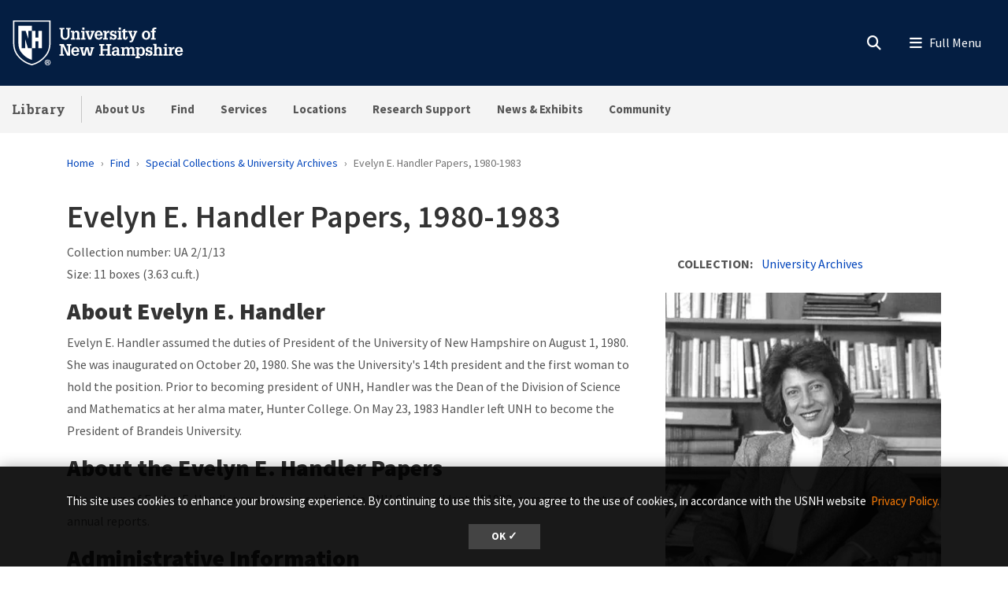

--- FILE ---
content_type: text/html; charset=UTF-8
request_url: https://library.unh.edu/find/archives/collections/evelyn-e-handler-papers-1980-1983
body_size: 21986
content:
<!DOCTYPE html>
<html lang="en" dir="ltr" prefix="content: http://purl.org/rss/1.0/modules/content/  dc: http://purl.org/dc/terms/  foaf: http://xmlns.com/foaf/0.1/  og: http://ogp.me/ns#  rdfs: http://www.w3.org/2000/01/rdf-schema#  schema: http://schema.org/  sioc: http://rdfs.org/sioc/ns#  sioct: http://rdfs.org/sioc/types#  skos: http://www.w3.org/2004/02/skos/core#  xsd: http://www.w3.org/2001/XMLSchema# ">
  <head>
    <meta charset="utf-8" />
<meta name="description" content="Evelyn E. Handler assumed the duties of President of the University of New Hampshire on August 1, 1980. She was inaugurated on October 20, 1980. She was the University&#039;s 14th president and the first woman to hold the position. Prior to becoming president of UNH, Handler was the Dean of the Division of Science and Mathematics at her alma mater, Hunter College. On May 23, 1983 Handler left UNH to become the President of Brandeis University. The papers of Evelyn E. Handler cover issues such as the UNH Crew accident of 1983, commencement, and annual reports." />
<link rel="canonical" href="https://library.unh.edu/find/archives/collections/evelyn-e-handler-papers-1980-1983" />
<link rel="icon" href="https://library.unh.edu/profiles/unh8_extended_profile/themes/unh8/apps/drupal/../../favicons/favicon.ico?v=xQO8xdw9eN" />
<link rel="mask-icon" href="https://library.unh.edu/profiles/unh8_extended_profile/themes/unh8/apps/drupal/../../favicons/favicon.svg?v=xQO8xdw9eN" />
<link rel="icon" sizes="16x16" href="https://library.unh.edu/profiles/unh8_extended_profile/themes/unh8/apps/drupal/../../favicons/favicon-16x16.png?v=xQO8xdw9eN" />
<link rel="icon" sizes="32x32" href="https://library.unh.edu/profiles/unh8_extended_profile/themes/unh8/apps/drupal/../../favicons/favicon-32x32.png?v=xQO8xdw9eN" />
<link rel="icon" sizes="192x192" href="https://library.unh.edu/profiles/unh8_extended_profile/themes/unh8/apps/drupal/../../favicons/android-chrome-192x192.png?v=xQO8xdw9eN" />
<link rel="apple-touch-icon" sizes="180x180" href="https://library.unh.edu/profiles/unh8_extended_profile/themes/unh8/apps/drupal/../../favicons/apple-touch-icon.png?v=xQO8xdw9eN" />
<meta property="og:site_name" content="Library" />
<meta property="og:url" content="https://library.unh.edu/find/archives/collections/evelyn-e-handler-papers-1980-1983" />
<meta property="og:title" content="Guide to the Evelyn E. Handler Papers, 1980-1983" />
<meta property="og:description" content="Evelyn E. Handler assumed the duties of President of the University of New Hampshire on August 1, 1980. She was inaugurated on October 20, 1980. She was the University&#039;s 14th president and the first woman to hold the position. Prior to becoming president of UNH, Handler was the Dean of the Division of Science and Mathematics at her alma mater, Hunter College. On May 23, 1983 Handler left UNH to become the President of Brandeis University. The papers of Evelyn E. Handler cover issues such as the UNH Crew accident of 1983, commencement, and annual reports." />
<meta property="article:published_time" content="2014-06-25T11:25:08-04:00" />
<meta property="article:modified_time" content="2021-03-25T08:58:12-04:00" />
<meta name="Generator" content="Drupal 10 (https://www.drupal.org)" />
<meta name="MobileOptimized" content="width" />
<meta name="HandheldFriendly" content="true" />
<meta name="viewport" content="width=device-width, initial-scale=1.0" />
<script type="application/ld+json">{
    "@context": "https://schema.org",
    "@graph": [
        {
            "@type": "WebPage",
            "@id": "https://library.unh.edu/find/archives/collections/evelyn-e-handler-papers-1980-1983",
            "description": "Evelyn E. Handler assumed the duties of\n                President of the University of New Hampshire on August 1, 1980. She was inaugurated\n                on October 20, 1980. She was the University\u0027s 14th president and the first woman to\n                hold the position. Prior to becoming president of UNH, Handler was the Dean of the\n                Division of Science and Mathematics at her alma mater, Hunter College. On May 23,\n                1983 Handler left UNH to become the President of Brandeis University.  The papers of Evelyn E. Handler cover issues such as the\n                UNH Crew accident of 1983, commencement, and annual reports.",
            "isAccessibleForFree": "True"
        }
    ]
}</script>
<link rel="preload" href="/libraries/fontawesome/webfonts/fa-regular-400.woff2" as="font" type="font/woff2" crossorigin="" />
<link rel="preload" href="/libraries/fontawesome/webfonts/fa-solid-900.woff2" as="font" type="font/woff2" crossorigin="" />
<link rel="preload" href="/libraries/fontawesome/webfonts/fa-brands-400.woff2" as="font" type="font/woff2" crossorigin="" />
<link rel="preconnect" href="https://fonts.googleapis.com/" crossorigin="" />
<link rel="preconnect" href="https://fonts.gstatic.com/" crossorigin="" />
<link rel="preload" href="https://fonts.googleapis.com/css?family=Source+Sans+Pro:200,300,400,600,700,900&amp;display=swap" as="style" />
<link rel="preload" href="https://fonts.googleapis.com/css?family=Roboto+Slab:100,300,400,700&amp;display=swap" as="style" />
<script src="/sites/default/files/google_tag/unh_master/google_tag.script.js?t96p89" defer></script>
<script src="/sites/default/files/google_tag/unh_subdomain/google_tag.script.js?t96p89" defer></script>

    <title>Guide to the Evelyn E. Handler Papers, 1980-1983</title>
    <link rel="stylesheet" media="all" href="/sites/default/files/css/css_XHSrrB2UxNLDFESX600o3DKjM38vMVZsqw7T7H4--qg.css?delta=0&amp;language=en&amp;theme=unh8&amp;include=[base64]" />
<link rel="stylesheet" media="all" href="/sites/default/files/css/css_0ZDopZFO4npzcdclTeqRCvzNDg1xdWIC403ptuS6Y2Y.css?delta=1&amp;language=en&amp;theme=unh8&amp;include=[base64]" />
<link rel="stylesheet" media="all" href="https://fonts.googleapis.com/css?family=Source+Sans+Pro:200,300,400,600,700,900&amp;display=swap" />
<link rel="stylesheet" media="all" href="https://fonts.googleapis.com/css?family=Roboto+Slab:100,300,400,700&amp;display=swap" />

    
  </head>
  <body>
        <a href="#main-content" class="visually-hidden focusable">
      Skip to main content
    </a>
    <noscript><iframe src="https://www.googletagmanager.com/ns.html?id=GTM-56W32WF" height="0" width="0" style="display:none;visibility:hidden"></iframe></noscript><noscript><iframe src="https://www.googletagmanager.com/ns.html?id=GTM-WDLSZR8" height="0" width="0" style="display:none;visibility:hidden"></iframe></noscript>
      <div class="dialog-off-canvas-main-canvas" data-off-canvas-main-canvas>
    

  
  


<header class="header-main">
      


<div id="unh-header" role="banner" class="unh-header">
  <div class="region-branding-logo-wrapper unh-header__logo">
          
      
<div id="block-sitebranding" class="settings-tray-editable" data-drupal-settingstray="editable">  
    
  
    
  
<aside class="branding">
  <div class="branding__site-logo">
    <a href="https://www.unh.edu" title="University of New Hampshire">
              <?xml version="1.0" encoding="utf-8"?>
<!-- Generator: Adobe Illustrator 28.1.0, SVG Export Plug-In . SVG Version: 6.00 Build 0)  -->
<svg version="1.1" xmlns="http://www.w3.org/2000/svg" xmlns:xlink="http://www.w3.org/1999/xlink"
	 viewBox="0 0 400 95" style="enable-background:new 0 0 400 95;" xml:space="preserve"
   aria-labelledby="University of New Hampshire logo" title="University of New Hampshire Logo" role="img">
<style type="text/css">
	.st0{fill:#FFFFFF;}
</style>
<g>
	<g>
		<path class="st0" d="M78.81,87.51c0,3.31-2.6,5.91-5.98,5.91c-3.35,0-6.02-2.6-6.02-5.91c0-3.24,2.67-5.84,6.02-5.84
			C76.21,81.67,78.81,84.27,78.81,87.51z M68.3,87.51c0,2.6,1.92,4.66,4.56,4.66c2.56,0,4.45-2.07,4.45-4.63
			c0-2.6-1.89-4.7-4.49-4.7S68.3,84.95,68.3,87.51z M71.9,90.57h-1.35v-5.84c0.53-0.11,1.28-0.18,2.24-0.18
			c1.1,0,1.6,0.18,2.03,0.43c0.32,0.25,0.57,0.71,0.57,1.28c0,0.64-0.5,1.14-1.21,1.35v0.07c0.57,0.21,0.89,0.64,1.07,1.42
			c0.18,0.89,0.29,1.25,0.43,1.46h-1.46c-0.18-0.21-0.29-0.75-0.46-1.42c-0.11-0.64-0.46-0.93-1.21-0.93H71.9V90.57z M71.94,87.26
			h0.64c0.75,0,1.35-0.25,1.35-0.85c0-0.54-0.39-0.89-1.25-0.89c-0.36,0-0.61,0.04-0.75,0.07V87.26z"/>
	</g>
	<g>
		<path class="st0" d="M2.5,1.58v45.35c-0.01,11.87,3.28,21.36,10.06,29C18,82.05,26.03,89.55,39.98,93.24l0.67,0.18l0.68-0.18
			c13.94-3.7,21.98-11.2,27.42-17.32c6.78-7.63,10.07-17.12,10.06-29V1.58H2.5z M76.18,46.93c0.01,11.21-3.07,20.12-9.4,27.25
			C61.52,80.09,53.85,87.2,40.65,90.7c-13.19-3.5-20.87-10.61-26.12-16.53c-6.33-7.13-9.41-16.04-9.4-27.25V4.21h71.04V46.93z"/>
		<path class="st0" d="M27.96,22.8l5.43,15.83h0.1V22.8h7.17V12.34H13.26v34.59c-0.01,9.25,2.33,16.19,7.35,21.84
			c4.45,5.01,10.28,10.4,20.04,13.47v-23.7h-7.77l-5.67-18.52h-0.1v18.52h-7.17V22.8H27.96z"/>
		<polyline class="st0" points="53.83,22.8 53.83,36.79 47.95,36.79 47.95,22.8 40.65,22.8 40.65,58.54 48.07,58.54 48.07,44.15
			53.96,44.15 53.96,58.54 61.36,58.54 61.36,22.8 53.83,22.8 		"/>
	</g>
	<g>
		<path class="st0" d="M96.85,16.93h9.83v2.97h-2.94v11.22c0,1.68-0.03,3.27,0.86,4.72c0.86,1.39,2.31,1.98,3.93,1.98
			c0.82,0,1.39-0.17,2.14-0.5c1.22-0.49,1.91-1.88,2.28-3.07c0.3-1.09,0.23-2.38,0.23-3.46V19.9h-2.9v-2.97h9.4v2.97h-2.38v10.49
			c0,1.78,0.1,3.83-0.63,5.51c-0.73,1.65-1.95,3.04-3.5,3.93c-1.25,0.76-3.6,1.12-5.08,1.12c-1.45,0-3.56-0.43-4.82-1.12
			c-1.39-0.73-2.41-1.91-3.13-3.27c-0.96-1.72-0.92-3.66-0.92-5.58V19.9h-2.38V16.93z"/>
		<path class="st0" d="M126.45,25.87c1.12-2.24,2.8-3.3,5.28-3.3c2.71,0,4.75,1.68,5.15,3.3c0.23,0.92,0.23,1.62,0.23,2.38v9.5h2.18
			v2.8h-8.61v-2.8h2.05v-7.89c0-0.86,0.03-1.55-0.23-2.41c-0.3-1.06-1.19-1.85-2.34-1.85c-3.2,0-3.4,3-3.4,5.44v6.7h2.11v2.8h-8.81
			v-2.8h2.31V25.81h-2.31V23h6.4V25.87z"/>
		<path class="st0" d="M140.79,40.56v-2.8h2.34V25.81h-2.34V23h6.73v14.75h2.05v2.8H140.79z M147.53,16.3v4.03h-4.39V16.3H147.53z"
			/>
		<path class="st0" d="M149.41,23h8.25v2.81h-2.18l3.27,11.19h0.03l3.7-11.19h-2.21V23h7.72v2.81h-1.35l-5.18,14.75h-5.44
			l-5.21-14.75h-1.39V23z"/>
		<path class="st0" d="M172.74,32.67c-0.03,2.51,1.02,5.41,4.03,5.41c1.75,0,2.97-1.19,3.27-2.87h4.19
			c-0.3,3.86-4.12,5.74-7.69,5.74c-1.12,0-2.64-0.36-3.66-0.83c-1.15-0.53-1.91-1.19-2.67-2.21c-1.39-1.78-1.91-4.09-1.91-6.3
			c0-4.82,2.74-9.04,8.05-9.04c2.34,0,4.55,0.63,6.17,2.34c1.42,1.52,1.85,3.99,1.95,5.97c0.03,0.53,0.1,1.02,0.03,1.52
			c0,0.1-0.03,0.17-0.03,0.26H172.74z M180.03,30.13c-0.03-1.98-0.82-4.82-3.33-4.82c-2.77,0-3.66,2.51-3.86,4.82H180.03z"/>
		<path class="st0" d="M192.04,26.73c0.69-3.07,2.77-4.32,5.84-4.03v4.29c-0.49-0.13-1.02-0.26-1.55-0.26
			c-1.62,0-3.04,0.99-3.6,2.47c-0.43,1.19-0.43,2.8-0.43,4.03v4.52h2.8v2.8h-9.5v-2.8h2.31V25.81h-2.31V23h6.43V26.73z"/>
		<path class="st0" d="M209.37,28.64c-0.2-1.88-0.89-3.43-3-3.43c-1.42,0-2.74,0.63-2.74,2.24c0,0.56,0.17,0.92,0.53,1.35
			c0.3,0.23,0.66,0.33,0.99,0.5c1.88,0.53,5.41,0.79,6.73,2.44c0.89,1.09,1.22,2.11,1.22,3.5c0.03,1.02-0.43,2.61-1.09,3.53
			c-0.79,1.09-2.71,2.18-5.18,2.18c-1.65,0-3.43-0.76-4.32-2.18v1.78h-3.17v-6.1h3.43c0.13,2.18,1.09,3.7,3.43,3.7
			c1.22,0,2.47-0.86,2.47-2.18c0-0.66-0.2-1.45-0.86-1.78c-1.98-0.96-4.39-0.73-6.27-1.98c-1.62-1.12-2.24-2.64-2.24-4.59
			c-0.17-1.45,0.69-2.51,1.15-3.17c0.66-0.92,2.84-1.88,4.88-1.88c1.52,0,3.23,0.66,4.16,1.88V23h3.1v5.64H209.37z"/>
		<path class="st0" d="M214.71,40.56v-2.8h2.34V25.81h-2.34V23h6.73v14.75h2.05v2.8H214.71z M221.44,16.3v4.03h-4.39V16.3H221.44z"
			/>
		<path class="st0" d="M235.47,35.94c0,2.08-0.66,3.99-2.84,4.69c-0.36,0.13-1.45,0.33-1.81,0.33c-0.79,0-1.25-0.13-2.01-0.33
			c-1.52-0.46-2.34-1.52-2.67-3c-0.17-0.73-0.13-2.28-0.13-3.07v-8.74h-2.61V23h2.61v-3l4.39-1.48V23h4.39v2.81h-4.39v10.99
			c0,0.33,0.2,0.99,0.53,1.12c2.01,0.82,1.88-1.98,1.85-3.17h2.71V35.94z"/>
		<path class="st0" d="M236.3,23h8.41v2.81h-2.28l3.37,9.27l0.17,0.43l3.37-9.7h-2.18V23h7.79v2.81h-1.39l-6.27,15.84
			c-1.06,2.74-2.08,4.69-5.38,4.69c-0.89,0-1.78,0-2.64-0.17v-3.04c0.59,0.03,1.19,0.1,1.78,0.1c1.58,0,1.91-0.53,2.47-1.88
			l0.23-0.56l-6.04-14.98h-1.42V23z"/>
	</g>
	<g>
		<path class="st0" d="M266.33,38.05c-1.45-1.81-2.01-4.12-2.01-6.4c0-2.47,0.59-4.72,2.31-6.57c1.55-1.65,3.89-2.51,6.14-2.51
			c5.64,0,8.68,3.93,8.68,9.24c0,5.08-3.13,9.14-8.55,9.14C270.52,40.95,267.82,39.89,266.33,38.05z M268.91,31.75
			c0,1.45,0.13,2.77,0.82,4.09c0.63,1.25,1.75,2.21,3.23,2.21c1.58,0,2.67-1.12,3.27-2.47c0.5-1.16,0.63-2.67,0.63-3.89
			c0-1.45-0.13-2.71-0.79-4.03c-0.63-1.22-1.68-2.18-3.17-2.18C269.73,25.48,268.91,29.3,268.91,31.75z"/>
		<path class="st0" d="M282.44,25.81V23h2.57v-1.52c0-1.62,0.33-3.33,1.78-4.26c1.42-0.96,2.77-1.29,4.49-1.29
			c0.83,0,1.65,0.2,2.48,0.43v2.97c-0.59-0.1-1.16-0.2-1.75-0.2c-0.89,0-1.62,0.2-2.24,0.89c-0.4,0.53-0.36,1.75-0.36,2.31V23h3
			v2.81h-3v11.94h2.9v2.8h-9.67v-2.8h2.38V25.81H282.44z"/>
	</g>
	<g>
		<path class="st0" d="M96.85,73.72v-2.97h2.74V53.06h-2.74v-2.97h8.78l8.78,18.58h0.03V53.06h-2.77v-2.97h9.31v2.97h-2.57v20.66
			h-5.84l-8.98-19.07h-0.03v16.1h2.61v2.97H96.85z"/>
		<path class="st0" d="M125.26,65.83c-0.03,2.51,1.02,5.41,4.03,5.41c1.75,0,2.97-1.19,3.27-2.87h4.19
			c-0.3,3.86-4.12,5.74-7.69,5.74c-1.12,0-2.64-0.36-3.66-0.83c-1.15-0.53-1.91-1.19-2.67-2.21c-1.39-1.78-1.91-4.09-1.91-6.3
			c0-4.82,2.74-9.04,8.05-9.04c2.34,0,4.55,0.63,6.17,2.34c1.42,1.52,1.85,3.99,1.95,5.97c0.03,0.53,0.1,1.02,0.03,1.52
			c0,0.1-0.03,0.17-0.03,0.26H125.26z M132.56,63.29c-0.03-1.98-0.82-4.82-3.33-4.82c-2.77,0-3.66,2.51-3.86,4.82H132.56z"/>
		<path class="st0" d="M146.16,56.16v2.81h-2.34l2.51,11.35h0.03l3.73-14.16h5.35l3.27,14.16h0.03l2.97-11.35h-2.24v-2.81h7.79v2.81
			h-1.62l-4.22,14.75h-5.54l-3.17-13.17l-3.6,13.17h-5.54l-4.22-14.75h-1.55v-2.81H146.16z"/>
	</g>
	<g>
		<path class="st0" d="M177.74,73.72v-2.97h2.71V53.06h-2.71v-2.97h10.1v2.97h-2.87v7.19h9.57v-7.19h-2.87v-2.97h10.13v2.97h-2.74
			v17.69h2.74v2.97h-10.13v-2.97h2.87v-7.52h-9.57v7.52h2.87v2.97H177.74z"/>
		<path class="st0" d="M214.17,70.91c-0.99,2.21-3.1,3.2-5.48,3.2c-2.44,0-4.82-1.39-5.21-3.2c-0.36-1.15-0.4-1.75-0.4-2.28
			c0-1.48,0.59-2.97,1.72-3.96c0.86-0.79,2.84-1.48,3.99-1.52c0.82-0.03,1.72-0.17,2.54-0.17c0.79,0,1.58,0.1,2.38,0.13
			c0.23-2.11-0.07-4.75-2.8-4.75c-1.91,0-2.84,1.32-2.8,3.17h-4.36c0.1-4.29,3.3-5.81,7.16-5.81c2.74,0,5.31,0.73,6.5,3.43
			c0.26,0.59,0.33,0.96,0.43,1.65c0.1,0.76,0.13,1.48,0.13,2.24v7.89h2.28v2.77h-6.07V70.91z M211.76,65.6
			c-2.24,0-4.29,0.53-4.29,3.2c0,1.35,0.89,2.44,2.31,2.44c3.2,0,3.96-3.07,4.06-5.64H211.76z"/>
		<path class="st0" d="M228.04,59.03c1.12-2.24,2.97-3.3,5.51-3.3c2.34,0,4.06,0.89,4.88,3.3c0.96-2.24,2.84-3.3,5.11-3.3
			c2.51,0,4.29,1.15,5.15,3.3c0.43,1.09,0.3,1.88,0.3,2.74v9.14h2.14v2.8h-8.61v-2.8h2.08v-7.82c0-1.78-0.23-4.12-2.61-4.12
			c-1.29,0-2.21,0.59-2.77,1.78c-0.56,1.15-0.56,2.14-0.56,3.4v6.76h2.05v2.8h-8.45v-2.8h2.01v-8.12c0-0.99,0-1.75-0.43-2.67
			c-0.33-0.69-1.19-1.15-1.95-1.15c-1.85,0-2.84,1.12-3.33,2.77c-0.23,0.86-0.23,1.68-0.23,2.57v6.6h2.11v2.8h-8.81v-2.8h2.31V58.97
			h-2.31v-2.81h6.4V59.03z"/>
		<path class="st0" d="M257.81,59.13c1.22-2.38,3.1-3.4,5.18-3.4c2.67,0,4.45,1.09,6.04,3.4c0.69,1.02,1.29,3.2,1.29,5.58
			c0,2.64-0.26,4.29-1.65,6.57c-1.12,1.85-3.5,2.84-5.61,2.84c-1.95,0-3.66-0.86-4.98-3.04v5.18h2.47v2.8h-9.17v-2.8h2.31V58.97
			h-2.31v-2.81h6.43V59.13z M258.87,60.71c-0.76,1.45-1.06,2.87-1.06,4.29c0,2.48,0.96,6.14,4.06,6.14c3.17,0,3.93-3.46,3.93-5.97
			s-0.5-6.57-3.8-6.57C260.58,58.6,259.39,59.59,258.87,60.71z"/>
		<path class="st0" d="M282.13,61.8c-0.2-1.88-0.89-3.43-3-3.43c-1.42,0-2.74,0.63-2.74,2.24c0,0.56,0.17,0.92,0.53,1.35
			c0.3,0.23,0.66,0.33,0.99,0.5c1.88,0.53,5.41,0.79,6.73,2.44c0.89,1.09,1.22,2.11,1.22,3.5c0.03,1.02-0.43,2.61-1.09,3.53
			c-0.79,1.09-2.71,2.18-5.18,2.18c-1.65,0-3.43-0.76-4.32-2.18v1.78h-3.17v-6.1h3.43c0.13,2.18,1.09,3.7,3.43,3.7
			c1.22,0,2.47-0.86,2.47-2.18c0-0.66-0.2-1.45-0.86-1.78c-1.98-0.96-4.39-0.73-6.27-1.98c-1.62-1.12-2.24-2.64-2.24-4.59
			c-0.17-1.45,0.69-2.51,1.15-3.17c0.66-0.92,2.84-1.88,4.88-1.88c1.52,0,3.23,0.66,4.16,1.88v-1.45h3.1v5.64H282.13z"/>
		<path class="st0" d="M287.29,73.72v-2.8h2.24V52.5h-2.24v-2.8h6.63v8.74c1.22-1.95,2.71-2.71,5.02-2.71c1.45,0,3.2,0.43,4.19,1.55
			c1.06,1.19,1.22,2.64,1.22,4.16v9.47h2.21v2.8h-8.74v-2.8h2.14v-7.89c0-0.66-0.07-1.35-0.17-2.01c-0.1-1.25-1.12-2.28-2.41-2.28
			c-1.58,0-2.47,0.82-3,2.24c-0.49,1.22-0.46,2.44-0.46,3.73v6.2h2.15v2.8H287.29z"/>
		<path class="st0" d="M307.88,73.72v-2.8h2.34V58.97h-2.34v-2.81h6.73v14.75h2.05v2.8H307.88z M314.61,49.46v4.03h-4.39v-4.03
			H314.61z"/>
		<path class="st0" d="M324.6,59.89c0.69-3.07,2.77-4.32,5.84-4.03v4.29c-0.49-0.13-1.02-0.26-1.55-0.26c-1.62,0-3.04,0.99-3.6,2.47
			c-0.43,1.19-0.43,2.8-0.43,4.03v4.52h2.8v2.8h-9.5v-2.8h2.31V58.97h-2.31v-2.81h6.43V59.89z"/>
		<path class="st0" d="M335.72,65.83c-0.03,2.51,1.02,5.41,4.03,5.41c1.75,0,2.97-1.19,3.27-2.87h4.19
			c-0.3,3.86-4.12,5.74-7.69,5.74c-1.12,0-2.64-0.36-3.66-0.83c-1.15-0.53-1.91-1.19-2.67-2.21c-1.39-1.78-1.91-4.09-1.91-6.3
			c0-4.82,2.74-9.04,8.05-9.04c2.34,0,4.55,0.63,6.17,2.34c1.42,1.52,1.85,3.99,1.95,5.97c0.03,0.53,0.1,1.02,0.03,1.52
			c0,0.1-0.03,0.17-0.03,0.26H335.72z M343.02,63.29c-0.03-1.98-0.82-4.82-3.33-4.82c-2.77,0-3.66,2.51-3.86,4.82H343.02z"/>
	</g>
</g>
</svg>

          </a>
  </div>
</aside>

</div>
  
      </div>

  
  <div class="unh-header__quicklinks region-branding-menu-wrapper">
    <div>
            
        </div>
  </div>
  <div class="unh-header__search">
    <a class="unh-header__offcanvas__toggle collapsed"
         data-toggle="collapse"
         href="#unh-header__search__content"
         role="button"
         aria-expanded="false"
         aria-controls="unh-header__search__content"
         title="Open search box"><i class="fas fa-search for-inactive"></i><i class="fas fa-times for-active"></i><span class="sr-only">Search
      </a>  </div>
  <div class="unh-header__offcanvas">
    <a class="unh-header__offcanvas__toggle"
        data-toggle="unh-header__offcanvas__content"
        tabindex="0"
        title="Expand menu"><i class="fas fa-bars for-inactive"></i><i class="fas fa-times for-active"></i><span class="sr-only">Menu
      </a>  </div>
</div>
<div id="unh-header__search__content" class="pt-30 unh-header__search__content collapse para__txt para__txt--white para__bg para__bg--primary-dark">
  <div class="container-fluid">
    <div class="row">
          <div class="unh-header__search__content__search col-md-8">
        
      <link rel="stylesheet" media="all" href="/sites/default/files/css/css_SA635hzjN5a8gIJvXs0Hd_ZuXW6ehhLe-6kXzTpaxSw.css?delta=0&amp;language=en&amp;theme=unh8&amp;include=eJwrzcuIz8lMKkosqoxPzs9Ly0wvLUosyczPK9ZPL07VLS6pzEktBgAiXA8p&amp;exclude=[base64]" />

<div id="block-unhsearchblock--2" class="settings-tray-editable" data-drupal-settingstray="editable">  
    
      

<div class="unh_search_block__wrapper">

    <ul class="unh_search_block__controls list-inline mb-3" >
      
      <li class="list-inline-item">
        <div class="form-check">
          <input  class="form-check-input" type="radio" name="search_action" id="unh-search-block-unh" value="unh">
          <label class="form-check-label" for="unh-search-block-unh" >Search UNH.edu</label>
        </div>
      </li>
                  <li class="list-inline-item">
        <div class="form-check">
          <input checked class="form-check-input" type="radio" name="search_action" id="unh-search-block-site" value="site">
          <label class="form-check-label" for="unh-search-block-site" >Search Library</label>
        </div>
      </li>
          </ul>


    <div class="unh_search_block__blocks">
                    <div id="unh_search_block__blocks__unh" class="unh_search_block__blocks__block">
                <form action="//www.unh.edu/search" id="unh-main-menu-gse-search" method="get" role="search" target="_blank">
                    <div class="input-group">
                        <label for="search-query" class="sr-only">Search UNH.edu</label>
                        <input autocomplete="off" class="form-control" id="search-query" name="q" placeholder="Search UNH" required="" type="search">
                        <div class="input-group-append">
                            <button type="submit" id="submit">Search</button>
                        </div>
                    </div>
                </form>
            </div>
                    <div id="unh_search_block__blocks__site" class="unh_search_block__blocks__block">
            <script src="https://cse.google.com/cse.js?cx=b9975307ce706749e" async></script>
<div class="gcse-searchbox-only"></div>
        </div>
        </div>
</div>

  </div>
  
      </div>
              <div class="unh-header__search__content__links col-md-4 pt-20 pt-md-0">
          
      
<div id="block-unhblockdefaultsearchlinks" class="settings-tray-editable" data-drupal-settingstray="editable">  
    
      

  
            <div class="field field--block-content--body field--name-body field--type-text-with-summary field--label-hidden field__item"><h3 id="h3-commonly-searched-items">Commonly Searched Items:</h3>

<hr class="hr--quarter-width ml-0 my-2 hr--primary">
<ul>
	<li><a data-entity-substitution="canonical" data-entity-type="node" data-entity-uuid="07faa324-64e1-44f7-8bed-748bacfb4ade" href="/accounts" title="My Library Accounts">My Library Accounts</a></li>
	<li><a href="https://libraryguides.unh.edu/az.php" title="Databases">Databases</a></li>
	<li><a data-entity-substitution="canonical" data-entity-type="node" data-entity-uuid="66b0be77-8737-4596-9aea-d1cdc00f0c07" href="/services/spaces-study-work" title="Spaces to Study &amp; Work">Spaces to Study &amp; Work</a></li>
	<li><a data-entity-substitution="canonical" data-entity-type="node" data-entity-uuid="1078f17a-9c2f-4eb0-b3a2-3c9c49fd9e29" href="/find/course-reserves" title="Course Reserves">Course Reserves</a></li>
</ul></div>
      
  </div>
  
        </div>
              </div>
  </div>
</div>

        
<div id="header" role="banner" class="header">
  <div class="container-fluid">
    <div class="row">
      <div class="header__site-name">
                          <div><a href="https://library.unh.edu/">Library</a></div>
                    </div>
      <div class="header__pipe d-none d-lg-block"></div>
      <div id='unhbar-nav' class="header__site-menu d-none d-lg-block">
                
      
<div class="unh-menu--superfish main-menu settings-tray-editable" id="block-unh8-usnhmenumainnavigation" data-drupal-settingstray="editable">  
    
      



<ul id="superfish-main" class="menu sf-menu sf-main sf-horizontal sf-style-none">
  

<li id="main-menu-link-content64480829-97b9-4e3f-bfcc-39e33a660e48" class="sf-depth-1 menuparent sf-first"><a href="/about-us" class="sf-depth-1 menuparent">About Us</a><ul><li id="main-menu-link-content8131f1c4-30c3-4a70-a413-69b0d538d909" class="sf-depth-2 sf-no-children sf-first"><a href="/about-us/hours" class="sf-depth-2">Hours</a></li><li id="main-menu-link-contente6880910-5ba5-4bd3-a33c-567327fdab57" class="sf-depth-2 sf-no-children"><a href="/about-us/contact-us" title="Contact Information for the UNH Library" class="sf-depth-2">Contact Us</a></li><li id="main-menu-link-content4dbb9e03-4400-4f45-91e6-afa7ae36eb8d" class="sf-depth-2 sf-no-children"><a href="/about-us/directory" class="sf-depth-2">Faculty &amp; Staff Directory</a></li><li id="main-menu-link-content4c616d87-cde6-4a7e-88e0-6478d553ce44" class="sf-depth-2 sf-no-children"><a href="/about-us/directions-parking" class="sf-depth-2">Directions &amp; Parking</a></li><li id="main-menu-link-contentcefb8034-9200-403c-91bf-a810bd112bd4" class="sf-depth-2 sf-no-children"><a href="/about-us/policies" class="sf-depth-2">Policies</a></li><li id="main-menu-link-contentd6e19260-e1fa-4df9-9536-d8df7441d445" class="sf-depth-2 sf-no-children"><a href="/about-us/strategic-plan" class="sf-depth-2">Strategic Plan</a></li><li id="main-menu-link-content32fedd76-cf65-4ae4-93a5-7005acef03ec" class="sf-depth-2 sf-no-children"><a href="/about-us/giving-library" class="sf-depth-2">Giving to the Library</a></li><li id="main-menu-link-content94a6da7d-f901-4dde-b312-dfd57d69991b" class="sf-depth-2 sf-no-children sf-last"><a href="/about-us/student-employment" class="sf-depth-2">Student Employment</a></li></ul></li><li id="main-menu-link-content272b33a2-925d-4484-ba4c-a7f5f5203315" class="sf-depth-1 menuparent"><a href="/find" class="sf-depth-1 menuparent">Find</a><ul><li id="main-menu-link-contentf61e25d1-8ead-4d42-975c-6ce1f1791c63" class="sf-depth-2 sf-no-children sf-first"><a href="/find/articles-journals" class="sf-depth-2">Articles &amp; Journals</a></li><li id="main-menu-link-content49d60b03-233e-4c40-ae74-15feea65a9b5" class="sf-depth-2 sf-no-children"><a href="/find/audio-video" class="sf-depth-2">Audio &amp; Video</a></li><li id="main-menu-link-content009bd823-d1a3-4280-865a-76d88fe47211" class="sf-depth-2 sf-no-children"><a href="/find/books" class="sf-depth-2">Books</a></li><li id="main-menu-link-content5fb6fb84-92b3-4c34-b8c0-0b0bb328c858" class="sf-depth-2 sf-no-children"><a href="/find/course-reserves" class="sf-depth-2">Course Reserves</a></li><li id="main-menu-link-contentc5a26580-1789-48c8-8855-32e3a21045c1" class="sf-depth-2 sf-no-children"><a href="https://libraryguides.unh.edu/az.php" target="_self" class="sf-depth-2 sf-external" rel="noopener">Databases</a></li><li id="main-menu-link-content4a0bf656-c56a-43e7-9ddb-5c3a151b10aa" class="sf-depth-2 sf-no-children"><a href="/find/digital-collections" class="sf-depth-2">Digital Collections</a></li><li id="main-menu-link-content5209d7fc-1361-4e5e-aaa9-9accb3e69a93" class="sf-depth-2 sf-no-children"><a href="/find/government-information" class="sf-depth-2">Government Information</a></li><li id="main-menu-link-content5d43d318-d032-4053-b047-6b4aedaab525" class="sf-depth-2 sf-no-children"><a href="/find/maps-geospatial-data" class="sf-depth-2">Maps &amp; Geospatial Data</a></li><li id="main-menu-link-content7ed938a0-6f62-4a6c-b882-9d15ed0087b3" class="sf-depth-2 sf-no-children"><a href="/find/newspapers-microforms" class="sf-depth-2">Newspapers &amp; Microforms</a></li><li id="main-menu-link-contente313bb19-f2c4-49e0-8ce6-3debb8944b3f" class="sf-depth-2 sf-no-children"><a href="https://scholars.unh.edu/" class="sf-depth-2 sf-external">Scholars Repository</a></li><li id="main-menu-link-contentdfc54f9a-e9c5-411d-a612-83bc8a924684" class="sf-depth-2 sf-no-children sf-last"><a href="/find/archives/collections" class="sf-depth-2">Special Collections &amp; University Archives</a></li></ul></li><li id="main-menu-link-content87109180-466b-414e-8534-3986094a41aa" class="sf-depth-1 menuparent"><a href="/services" class="sf-depth-1 menuparent">Services</a><ul><li id="main-menu-link-contentf3599343-08ce-4280-9216-587a5016a870" class="sf-depth-2 sf-no-children sf-first"><a href="/accounts" class="sf-depth-2">My Library Accounts</a></li><li id="main-menu-link-content81156db0-3081-438f-90e0-35a5e22875e2" class="sf-depth-2 sf-no-children"><a href="/services/accessibility" class="sf-depth-2">Accessibility</a></li><li id="main-menu-link-contentd75e9125-fb22-4a2a-9721-560e1b68a488" class="sf-depth-2 sf-no-children"><a href="/services/borrow-renew" class="sf-depth-2">Borrow &amp; Renew</a></li><li id="main-menu-link-contentbda57400-5f44-4076-8dea-27a2713cb085" class="sf-depth-2 sf-no-children"><a href="/services/interlibrary-loan" class="sf-depth-2">Interlibrary Loan</a></li><li id="main-menu-link-content33114854-bc4d-4d21-9ddc-f698ff4fa41b" class="sf-depth-2 sf-no-children"><a href="/services/computers-printing" class="sf-depth-2">Computers &amp; Printing</a></li><li id="main-menu-link-contentff845d66-1173-4bcb-abfa-e4d29b45798d" class="sf-depth-2 sf-no-children"><a href="/services/spaces-study-work" class="sf-depth-2">Spaces to Study &amp; Work</a></li><li id="main-menu-link-contentca0f4608-4b52-4fc1-8649-8bee7b2854ff" class="sf-depth-2 sf-no-children"><a href="/services/technical-support" class="sf-depth-2">Technical Support</a></li><li id="main-menu-link-content374f9945-8a08-4a60-a011-4ad3db39ab20" class="sf-depth-2 sf-no-children"><a href="/services/document-delivery" class="sf-depth-2">Document Delivery</a></li><li id="main-menu-link-content885b6def-3e54-48db-93d7-b682f7525e0c" class="sf-depth-2 sf-no-children"><a href="/services/recommend-purchase" class="sf-depth-2">Recommend a Purchase</a></li><li id="main-menu-link-content27d5fcb6-b92e-4b0a-a043-21a3c8d0d6ea" class="sf-depth-2 sf-no-children sf-last"><a href="/services/university-publications" title="Request to add your monograph to the library collections" class="sf-depth-2">University Publications</a></li></ul></li><li id="main-menu-link-content286dbf37-30ea-4144-aa72-bd79e9fb5ab5" class="sf-depth-1 menuparent"><a href="/locations" title="Library locations on campus" class="sf-depth-1 menuparent">Locations</a><ul><li id="main-menu-link-content3127feb1-64db-49d1-92b9-3e50edc8a467" class="sf-depth-2 sf-no-children sf-first"><a href="/locations/dimond-library" class="sf-depth-2">Dimond Library</a></li><li id="main-menu-link-content4769bcd5-c809-4a98-84b3-197b47ef2983" class="sf-depth-2 sf-no-children"><a href="/locations/kingsbury-library" class="sf-depth-2">Kingsbury Library</a></li><li id="main-menu-link-contentbf274e5e-02d7-4762-b897-512845e5c286" class="sf-depth-2 sf-no-children sf-last"><a href="/locations/physics-library" class="sf-depth-2">Physics Library</a></li></ul></li><li id="main-menu-link-content0d511042-ec7d-4694-8b46-6a7cc0125aad" class="sf-depth-1 menuparent"><a href="/research-support" class="sf-depth-1 menuparent">Research Support</a><ul><li id="main-menu-link-content315b6537-9b3f-4ec4-9a04-a39841357463" class="sf-depth-2 sf-no-children sf-first"><a href="/research-support/ask-librarian" class="sf-depth-2">Ask a Librarian</a></li><li id="main-menu-link-contentff7648c5-285d-49e9-89fa-7bf839fa267d" class="sf-depth-2 sf-no-children"><a href="/research-support/citation-styles" class="sf-depth-2">Citation Styles</a></li><li id="main-menu-link-contentfd546977-9102-46a4-bf66-18b10cd20454" class="sf-depth-2 sf-no-children"><a href="/research-support/geospatial-services-center" class="sf-depth-2">Geospatial Services Center</a></li><li id="main-menu-link-content586dbb9d-5cdd-4337-8ba3-654d6fc6ffb6" class="sf-depth-2 sf-no-children"><a href="/research-support/publishing-research-data-support" class="sf-depth-2">Publishing &amp; Research Data Support</a></li><li id="main-menu-link-content63d997c7-23c4-47c9-a1c8-954c94af226c" class="sf-depth-2 sf-no-children sf-last"><a href="http://libraryguides.unh.edu/" class="sf-depth-2 sf-external">Research Guides</a></li></ul></li><li id="main-menu-link-content156f54af-30b0-4d8a-bc6b-969f81d12f36" class="sf-depth-1 menuparent"><a href="/news" class="sf-depth-1 menuparent">News &amp; Exhibits</a><ul><li id="main-menu-link-content0c9dc518-d923-454e-8ee8-0bccf121bdbe" class="sf-depth-2 sf-no-children sf-first sf-last"><a href="/news/propose-exhibit-or-event" class="sf-depth-2">Propose an Exhibit or Event</a></li></ul></li><li id="main-menu-link-contentc2ab0c56-2db9-4787-b106-066b7f3dbbd1" class="sf-depth-1 menuparent sf-last"><a href="/community" class="sf-depth-1 menuparent">Community</a><ul><li id="main-menu-link-contente03104a3-93ef-46e3-9c25-6b4a79e9bf94" class="sf-depth-2 sf-no-children sf-first"><a href="/community/faculty" class="sf-depth-2">For Faculty</a></li><li id="main-menu-link-content2392083b-f6b5-4944-882c-dc832614d5ea" class="sf-depth-2 sf-no-children"><a href="/community/grad-students" class="sf-depth-2">For Grad Students</a></li><li id="main-menu-link-contenta74b7695-b04e-4459-9e78-545b75ba58cf" class="sf-depth-2 sf-no-children"><a href="/community/online-students" class="sf-depth-2">For Online Students</a></li><li id="main-menu-link-content49e84a93-dca9-415f-ad37-66f70c6e6638" class="sf-depth-2 sf-no-children"><a href="/community/alumni" class="sf-depth-2">For Alumni</a></li><li id="main-menu-link-content1d025126-9d82-491e-b262-085d64545a19" class="sf-depth-2 sf-no-children sf-last"><a href="/community/visitors" class="sf-depth-2">For Visitors</a></li></ul></li>
</ul>

  </div>
  
            </div>
    </div>
  </div>
</div>
  </header>

<div  class="layout-container no-sidebars node node--type-finding-aid">

  

    


  <main class="container" role="main">
    <a id="main-content" tabindex="-1"></a>    
      
<div id="block-breadcrumbs" class="settings-tray-editable" data-drupal-settingstray="editable">  
    
      
  
<nav aria-label="breadcrumb" role="navigation">
  <ol class="breadcrumb">
                  <li class="breadcrumb-item"><a href="/">Home</a></li>
                        <li class="breadcrumb-item"><a href="/find">Find</a></li>
                        <li class="breadcrumb-item"><a href="/find/archives/collections">Special Collections &amp; University Archives</a></li>
                        <li class="breadcrumb-item active is-active" aria-current="page">Evelyn E. Handler Papers, 1980-1983</li>
            </ol>
</nav>


  </div>
  
    <section class="row">


              
                  <div class="layout-content col-sm-12">
                   
      <div data-drupal-messages-fallback class="hidden"></div>
<div id="block-pagetitle">  
    
      
  <h1><span>
  Evelyn E. Handler Papers, 1980-1983
</span>
</h1>


  </div>
<div id="block-mainpagecontent">  
    
      <article about="/find/archives/collections/evelyn-e-handler-papers-1980-1983">

  
    

  
            <div  class="layout layout--two-col-8-4">
        <div class="col-wrap row">
      <div  class="layout__region col-sm-8 layout__region--left">
        
  
    
      

  
            <div class="field field--node--field-finding-aid-xml field--name-field-finding-aid-xml field--type-file field--label-hidden field__item">
<p>
			Collection number: <span class="colnum" id="colnum">UA 2/1/13</span><br>
			Size: 11 boxes
							(3.63 cu.ft.)
						</p><a id="bio"></a>
            <h2>About Evelyn E. Handler</h2>

            <p>Evelyn E. Handler assumed the duties of President of the University of New Hampshire
                on August 1, 1980. She was inaugurated on October 20, 1980. She was the University's
                14th president and the first woman to hold the position. Prior to becoming president
                of UNH, Handler was the Dean of the Division of Science and Mathematics at her alma
                mater, Hunter College. On May 23, 1983 Handler left UNH to become the President of
                Brandeis University.</p>



        <a id="scope"></a>
            <h2>About the Evelyn E. Handler Papers</h2>

            <p>The papers of Evelyn E. Handler cover issues such as the UNH Crew accident of 1983,
                commencement, and annual reports.</p>
        <h2 id="admin">Administrative Information</h2>
            

            <h3>Access Restrictions</h3>
                
                
                <p>This collection is open.</p>


            

            <h3>Copyright Notice</h3>
                
                

                <p>Copyright is retained by the University of New Hampshire.</p>
            

            <h3>Preferred Citation</h3>
                
                <p>[Identification of item], [Folder], [Box], Evelyn E. Handler Papers, 1980-1983,
                    UA 2/1/13, Milne Special Collections and Archives, University of New Hampshire
                    Library, Durham, NH, USA.</p>
            

            <h3>Acquisitions Information</h3>
                
                <p>Transferred from the President's office, 2/15/1993</p>
            

            

        <h2>Collection Contents</h2><div id="collection-contents"></div><table class="table table-sm"><tr><th colspan="3">Box 1</th></tr><tr><td width="170">Box 1, Folder 1</td><td width="140"> 1980-1981</td><td>The USNH Academic Plan- vol.1- University System Summary</td></tr><tr><td width="170">Box 1, Folder 2</td><td width="140">1980-1981</td><td>Accreditation- Social Work Program</td></tr><tr><td width="170">Box 1, Folder 3</td><td width="140">1980-1981</td><td>Commencement, May 24, 1981, fldr.1</td></tr><tr><td width="170">Box 1, Folder 4</td><td width="140">1980-1981</td><td>Commencement, fldr.2</td></tr><tr><td width="170">Box 1, Folder 5</td><td width="140">1980-1981</td><td>Commencement, fldr.3</td></tr><tr><td width="170">Box 1, Folder 6</td><td width="140">1980-1986</td><td>Conant Hall</td></tr><tr><td width="170">Box 1, Folder 7</td><td width="140">1980-1981</td><td>Arthur W. Rollins Water Treatment Facility Dedication</td></tr><tr><td width="170">Box 1, Folder 8</td><td width="140">1980-1981</td><td>Rosenberg Center Dedication</td></tr><tr><th colspan="3">Box 2</th></tr><tr><td width="170">Box 2, Folder 1</td><td width="140">1980-1981</td><td>Rosenberg Dedication Account(2-28673)</td></tr><tr><td width="170">Box 2, Folder 2</td><td width="140">1980-1981</td><td>Inauguration, Evelyn Handler</td></tr><tr><td width="170">Box 2, Folder 3</td><td width="140">1980-1981</td><td>President's Inauguration Account-no. 2-12563</td></tr><tr><td width="170">Box 2, Folder 4</td><td width="140">1980-1981</td><td>Arrangement Booklet, Handler Inauguration</td></tr><tr><td width="170">Box 2, Folder 5</td><td width="140">1980-1981</td><td>Booklet and Program, Handler Inauguration</td></tr><tr><td width="170">Box 2, Folder 6</td><td width="140">1980-1981</td><td>Ceremony, Handler Inauguration</td></tr><tr><td width="170">Box 2, Folder 7</td><td width="140">1980-1983</td><td>Inauguration Clippings</td></tr><tr><td width="170">Box 2, Folder 8</td><td width="140">1980-1981</td><td>Inauguration Committee</td></tr><tr><td width="170">Box 2, Folder 9</td><td width="140">1980-1981</td><td>Invitations and Letters, Handler Inauguration</td></tr><tr><td width="170">Box 2, Folder 10</td><td width="140">1980-1981</td><td>Media Coverage, Handler Inauguration</td></tr><tr><td width="170">Box 2, Folder 11</td><td width="140">1980-1981</td><td>Participants, Handler Inauguration</td></tr><tr><th colspan="3">Box 3</th></tr><tr><td width="170">Box 3, Folder 1</td><td width="140">1980-1981</td><td>Planning, Handler Inauguration</td></tr><tr><td width="170">Box 3, Folder 2</td><td width="140">1980-1981</td><td>Working Committee, Handler Inauguration</td></tr><tr><td width="170">Box 3, Folder 3</td><td width="140">1980-1981</td><td>International Task Force, Report to President</td></tr><tr><td width="170">Box 3, Folder 4</td><td width="140">1980-1981</td><td>International Task Force</td></tr><tr><td width="170">Box 3, Folder 5</td><td width="140">1980-1981</td><td>Rosenberg Center</td></tr><tr><td width="170">Box 3, Folder 6</td><td width="140">1980-1981</td><td>Tesoriero Report to Handler</td></tr><tr><td width="170">Box 3, Folder 7</td><td width="140">1980-1982</td><td>Wilrose Farm Appraisal Report, (East Kingston and Kingston,
                        N.H.</td></tr><tr><td width="170">Box 3, Folder 8</td><td width="140">1980-1982</td><td>Wilrose Farm Preliminary Architectural Analysis</td></tr><tr><td width="170">Box 3, Folder 9</td><td width="140">1980-1982</td><td>Wilrose Farm Preliminary Architectural Analysis</td></tr><tr><td width="170">Box 3, Folder 10</td><td width="140">1980 </td><td>Zoology</td></tr><tr><td width="170">Box 3, Folder 11</td><td width="140">1981-1982</td><td>Commencement Committee</td></tr><tr><td width="170">Box 3, Folder 12</td><td width="140">1981-1982</td><td>Commencement Committee, fldr.2</td></tr><tr><td width="170">Box 3, Folder 13</td><td width="140">1981-1982</td><td>Commencement- May</td></tr><tr><th colspan="3">Box 4</th></tr><tr><td width="170">Box 4, Folder 1</td><td width="140">1981-1982</td><td>Commencement- Spring, fldr.1</td></tr><tr><td width="170">Box 4, Folder 2</td><td width="140">1981-1982</td><td>Commencement- Spring, fldr.2</td></tr><tr><td width="170">Box 4, Folder 3</td><td width="140">1981-1982</td><td>Colovos Road Dedication</td></tr><tr><td width="170">Box 4, Folder 4</td><td width="140">1981-1982</td><td>Van Allen Track Dedication</td></tr><tr><td width="170">Box 4, Folder 5</td><td width="140">1981-1982</td><td>Governor's Management Review Project, fldr.1</td></tr><tr><td width="170">Box 4, Folder 6</td><td width="140">1981-1982</td><td>Governor's Management Review Project, fldr.2</td></tr><tr><th colspan="3">Box 5</th></tr><tr><td width="170">Box 5, Folder 1</td><td width="140">1981-1982</td><td>Honors Convocation</td></tr><tr><td width="170">Box 5, Folder 2</td><td width="140">1981-1982</td><td>Honorary Degrees and Awards Committee</td></tr><tr><td width="170">Box 5, Folder 3</td><td width="140">1981-1982</td><td>Honorary Degrees and Awards Nomination Material</td></tr><tr><td width="170">Box 5, Folder 4</td><td width="140">1981-1982</td><td>Master Plan, UNH (May 1982)</td></tr><tr><td width="170">Box 5, Folder 5</td><td width="140">1981-1982</td><td>Merrimack Valley College- Self-Study Accreditation Report, July
                        1981</td></tr><tr><td width="170">Box 5, Folder 6</td><td width="140">1981-1982</td><td>New England Center- Kellog Foundation Proposal</td></tr><tr><th colspan="3">Box 6</th></tr><tr><td width="170">Box 6, Folder 1</td><td width="140">1981-1982</td><td>OSWEGO College Accreditation (MSAC and S), fldr.1</td></tr><tr><td width="170">Box 6, Folder 2</td><td width="140">1981-1982</td><td>OSWEGO etc., fldr.2</td></tr><tr><td width="170">Box 6, Folder 3</td><td width="140">1981-1982</td><td>OSWEGO etc., fldr.3</td></tr><tr><td width="170">Box 6, Folder 4</td><td width="140">1981-1982</td><td>OSWEGO etc., fldr.4</td></tr><tr><td width="170">Box 6, Folder 5</td><td width="140">1981-1983</td><td>Accreditation, Engineering</td></tr><tr><th colspan="3">Box 7</th></tr><tr><td width="170">Box 7, Folder 1</td><td width="140">1982-1983</td><td>Annual Reports, 82/83, fldr.1</td></tr><tr><td width="170">Box 7, Folder 2</td><td width="140">1982-1983</td><td>Annual Reports, 82/83, fldr.2</td></tr><tr><td width="170">Box 7, Folder 3</td><td width="140">1982-1983</td><td>Annual Reports, 82/83, fldr.3</td></tr><tr><td width="170">Box 7, Folder 4</td><td width="140">1982-1983</td><td>Annual Reports, 82/83, fldr.4</td></tr><tr><td width="170">Box 7, Folder 5</td><td width="140">1982-1983</td><td>Commencement Committee, fldr.1</td></tr><tr><td width="170">Box 7, Folder 6</td><td width="140">1982-1983</td><td>Commencement Committee, fldr.2</td></tr><tr><td width="170">Box 7, Folder 7</td><td width="140">1982-1983</td><td>Commencement- December, fldr.1</td></tr><tr><th colspan="3">Box 8</th></tr><tr><td width="170">Box 8, Folder 1</td><td width="140">1982-1983</td><td>Commencement- December, fldr.2</td></tr><tr><td width="170">Box 8, Folder 2</td><td width="140">1982-1983</td><td>Commencement- May, fldr.1</td></tr><tr><td width="170">Box 8, Folder 3</td><td width="140">1982-1983</td><td>Commencement- May, fldr.2</td></tr><tr><td width="170">Box 8, Folder 4</td><td width="140">1982-1983</td><td>Commencement- May, fldr.3</td></tr><tr><td width="170">Box 8, Folder 5</td><td width="140">1982-1983</td><td>Commencement- TSAS</td></tr><tr><td width="170">Box 8, Folder 6</td><td width="140">1982-1983</td><td>Albert Dors Trees Dedication</td></tr><tr><td width="170">Box 8, Folder 7</td><td width="140">1982-1983</td><td>Forestry Program Re-accreditation.</td></tr><tr><td width="170">Box 8, Folder 8</td><td width="140">1982-1983</td><td>Great Bay Crew Accident(April 10, 1983)- fldr.1</td></tr><tr><th colspan="3">Box 9</th></tr><tr><td width="170">Box 9, Folder 1</td><td width="140">1982-1983</td><td>Great Bay Accident, etc., fldr.2</td></tr><tr><td width="170">Box 9, Folder 2</td><td width="140">1982-1983</td><td>UNH Crew Accident, Great Bay (April 10, 1983), fldr.1</td></tr><tr><td width="170">Box 9, Folder 3</td><td width="140">1982-1983</td><td>UNH Crew Accident, etc., fldr.2</td></tr><tr><td width="170">Box 9, Folder 4</td><td width="140">1982-1983</td><td>Great Bay Crew Accident, Crew Report, fldr.1</td></tr><tr><td width="170">Box 9, Folder 5</td><td width="140">1982-1983</td><td>Crew Report, fldr.2</td></tr><tr><td width="170">Box 9, Folder 6</td><td width="140">1982-1983</td><td>Honorary Degrees and Awards Committee</td></tr><tr><th colspan="3">Box 10</th></tr><tr><td width="170">Box 10, Folder 1</td><td width="140">1982-1983</td><td>Honors Convocation</td></tr><tr><td width="170">Box 10, Folder 2</td><td width="140">1982-1983</td><td>Internal Accounting Control and Administrative Efficiency
                        (Price-Waterhouse)</td></tr><tr><td width="170">Box 10, Folder 3</td><td width="140">1982-1983</td><td>Prescott, Dorothy C., New Hampshire Library of Traditional
                        Jazz</td></tr><tr><td width="170">Box 10, Folder 4</td><td width="140">1982-1983</td><td>Rosenberg Center (Market Feasibility Study)</td></tr><tr><td width="170">Box 10, Folder 5</td><td width="140">1982-1983</td><td>Sunset Report</td></tr><tr><td width="170">Box 10, Folder 6</td><td width="140">1982-1983</td><td>Systems Management Review Committee</td></tr><tr><th colspan="3">Box 11</th></tr><tr><td width="170">Box 11, Folder 1</td><td width="140"> 1982-1983</td><td>Task Force on Management Information Systems</td></tr><tr><td width="170">Box 11, Folder 2</td><td width="140">1982-1983</td><td>Trustee Management Review Committee(minutes, etc.))</td></tr><tr><td width="170">Box 11, Folder 3</td><td width="140">1982-1983</td><td>Resignation and transition</td></tr></table>
</div>
      
  
  
    
      

  
  <div class="field field--node--field-finding-aid-image-temp field--name-field-finding-aid-image-temp field--type-image field--label-above">
    <div class="field__label">Finding Aid Image TEMP</div>
    <ul class="field__items list__inline__comma">
              <li class="field__item">  <img loading="lazy" src="/sites/default/files/evelyn-handler.jpg" width="371" height="500" alt="Photo of Evelyn Handler in front of bookshelf" typeof="foaf:Image" class="img-fluid" />

</li>
          </ul>
  </div>

  
      </div>
      <div class="layout__region col-sm-4 layout__region--right order-first order-sm-last">
                  <div  class="layout__region layout__region--righttop">
            
<div class="p-15">  
    
      

  
  <div class="field field--node--field-finding-aid-collection field--name-field-finding-aid-collection field--type-entity-reference field--label-inline">
    <span class="field__label">Collection</span>
    <ul class="field__items list__inline__comma">
              <li class="field__item"><a href="/finding-aid-collections/university-archives" hreflang="en">University Archives</a></li>
          </ul>
  </div>

  </div>
  
    
      

  
            <div class="field field--node--field-finding-aid-image-temp field--name-field-finding-aid-image-temp field--type-image field--label-hidden field__item">    <picture>
                  <source srcset="/sites/default/files/styles/max_width_992px/public/evelyn-handler.webp?itok=flmUyqSY 371w" media="(min-width: 1px)" type="image/webp" sizes="(min-width: 1200px) 1200px, 100vw"/>
              <source srcset="/sites/default/files/styles/max_width_992px/public/evelyn-handler.jpg?itok=flmUyqSY 371w" media="(min-width: 1px)" type="image/jpeg" sizes="(min-width: 1200px) 1200px, 100vw"/>
                  <img loading="lazy" width="371" height="500" src="/sites/default/files/styles/max_width_480px/public/evelyn-handler.jpg?itok=M1-5sDnt" alt="Photo of Evelyn Handler in front of bookshelf" typeof="foaf:Image" class="img-fluid" />

  </picture>

</div>
      
  
  
    
      
  
          </div>
                          <div  class="layout__region layout__region--rightbottom">
            
<div class="bg-gray-100 p-20 mb-20 para__heading--border-bottom para__heading--border-bottom--compact para__heading--border-bottom--400">  
      <h2>Subjects</h2>
    
      

  
      <div class="field field--node--field-finding-aid-subject field--name-field-finding-aid-subject field--type-entity-reference field--label-hidden field__items">
              <div class="d-inline field__item"><a href="/finding-aid-subjects/alumni-university-relations" class="badge badge-secondary-med" hreflang="en">Alumni &amp; University Relations</a></div>
              <div class="d-inline field__item"><a href="/finding-aid-subjects/board-trustees" class="badge badge-secondary-med" hreflang="en">Board of Trustees</a></div>
              <div class="d-inline field__item"><a href="/finding-aid-subjects/buildings-campus-planning" class="badge badge-secondary-med" hreflang="en">Buildings &amp; Campus Planning</a></div>
              <div class="d-inline field__item"><a href="/finding-aid-subjects/business-economics" class="badge badge-secondary-med" hreflang="en">Business &amp; Economics</a></div>
              <div class="d-inline field__item"><a href="/finding-aid-subjects/committees-councils" class="badge badge-secondary-med" hreflang="en">Committees &amp; Councils</a></div>
              <div class="d-inline field__item"><a href="/finding-aid-subjects/curriculum-academics" class="badge badge-secondary-med" hreflang="en">Curriculum &amp; Academics</a></div>
              <div class="d-inline field__item"><a href="/finding-aid-subjects/faculty-personnel" class="badge badge-secondary-med" hreflang="en">Faculty &amp; Personnel</a></div>
              <div class="d-inline field__item"><a href="/finding-aid-subjects/fraternities-sororities" class="badge badge-secondary-med" hreflang="en">Fraternities &amp; Sororities</a></div>
              <div class="d-inline field__item"><a href="/finding-aid-subjects/graduate-education" class="badge badge-secondary-med" hreflang="en">Graduate Education</a></div>
              <div class="d-inline field__item"><a href="/finding-aid-subjects/grounds-properties" class="badge badge-secondary-med" hreflang="en">Grounds &amp; Properties</a></div>
              <div class="d-inline field__item"><a href="/finding-aid-subjects/institutional-research" class="badge badge-secondary-med" hreflang="en">Institutional Research</a></div>
              <div class="d-inline field__item"><a href="/finding-aid-subjects/merrimack-valley-college" class="badge badge-secondary-med" hreflang="en">Merrimack Valley College</a></div>
              <div class="d-inline field__item"><a href="/finding-aid-subjects/new-england-center" class="badge badge-secondary-med" hreflang="en">New England Center</a></div>
              <div class="d-inline field__item"><a href="/finding-aid-subjects/presidents" class="badge badge-secondary-med" hreflang="en">Presidents</a></div>
              <div class="d-inline field__item"><a href="/finding-aid-subjects/student-affairs-residential-life" class="badge badge-secondary-med" hreflang="en">Student Affairs &amp; Residential Life</a></div>
              <div class="d-inline field__item"><a href="/finding-aid-subjects/student-organizations" class="badge badge-secondary-med" hreflang="en">Student Organizations</a></div>
              <div class="d-inline field__item"><a href="/finding-aid-subjects/university-new-hampshire" class="badge badge-secondary-med" hreflang="en">University of New Hampshire</a></div>
              <div class="d-inline field__item"><a href="/finding-aid-subjects/university-reports-newsletters" class="badge badge-secondary-med" hreflang="en">University Reports &amp; Newsletters</a></div>
          </div>
  
  </div>
<div class="bg-gray-100 p-20 mb-20 para__heading--border-bottom para__heading--border-bottom--compact para__heading--border-bottom--400">  
      <h2>Formats</h2>
    
      

  
      <div class="field field--node--field-finding-aid-format field--name-field-finding-aid-format field--type-entity-reference field--label-hidden field__items">
              <div class="badge badge-secondary-med badge-pill field__item">Ledgers &amp; Receipts</div>
              <div class="badge badge-secondary-med badge-pill field__item">Legal Papers</div>
              <div class="badge badge-secondary-med badge-pill field__item">Letters &amp; Postcards</div>
              <div class="badge badge-secondary-med badge-pill field__item">Minutes &amp; Reports</div>
              <div class="badge badge-secondary-med badge-pill field__item">University Financials</div>
          </div>
  
  </div>
          </div>
                          <div  class="layout__region layout__region--rightbottom2">
            
  
    
      <a href="/form/special-collections-archives-mus?comment=UA%202/1/13&amp;title=Evelyn%20E.%20Handler%20Papers%2C%201980-1983" class="btn btn-block btn-primary mt-5">Request Info</a>
  
          </div>
              </div>
    </div>
      </div>

  
</article>
  </div>
  
          </div>

              
    </section>
  </main>
</div>
  
<footer class="footer" role="contentinfo">
  

  <div class="footer__main">
    <div class="container-fluid">
      <div class="region region-footer-first footer__main__first">
              
      
<div id="block-unhblockdefaultfooterfirst" class="para__txt--white settings-tray-editable" data-drupal-settingstray="editable">  
    
      

  
      <div class="field field--block-content--field-unh-block-paragraphs field--name-field-unh-block-paragraphs field--type-entity-reference-revisions field--label-hidden field__items">
              <div class="field__item">  <div class="unh-paragraphs-layout-behavior paragraph paragraph--type--layout paragraph--view-mode--default">
          
      <div id="para-layout-two-column" class="para__layout__two-column para__layout__two-column--6-6 para__layout">
    
                <div class="para__layout__item paragraph paragraph--type--unh-simple-text paragraph--view-mode--default clearfix">
              

  
            <div class="field field--paragraph--field-paragraph-content field--name-field-paragraph-content field--type-text-long field--label-hidden field__item"><p class="mb-0"><strong><span class="text-uppercase">Quick links</span></strong></p>

<hr class="hr--quarter-width hr--primary mt-1 mb-3 ml-0">
<p><strong><a data-entity-substitution="canonical" data-entity-type="node" data-entity-uuid="07faa324-64e1-44f7-8bed-748bacfb4ade" href="/accounts" title="My Library Accounts">My Library Accounts</a><br>
<a data-entity-substitution="canonical" data-entity-type="node" data-entity-uuid="ea0a267f-3da2-413e-af9a-5c771c61a06d" href="/about-us/hours" title="Hours">Hours</a><br>
<a data-entity-substitution="canonical" data-entity-type="node" data-entity-uuid="59c73114-9287-4805-9915-53b6c9f897bb" href="/locations" title="Library Locations">Locations</a><br>
<a data-entity-substitution="canonical" data-entity-type="node" data-entity-uuid="2d515a40-808f-4f0f-a05f-530b5860049c" href="/services/technical-support" title="Technical Support">Technical Support</a><br>
<a data-entity-substitution="canonical" data-entity-type="node" data-entity-uuid="5be417cd-b482-498b-aa1f-6375cec00bc1" href="/services/computers-printing/printing" title="Printing">Printing</a></strong></p></div>
      
          </div>
  
                <div class="para__layout__item paragraph paragraph--type--unh-simple-text paragraph--view-mode--default clearfix">
              

  
            <div class="field field--paragraph--field-paragraph-content field--name-field-paragraph-content field--type-text-long field--label-hidden field__item"><p class="mb-0"><strong><span class="text-uppercase">More to Explore</span></strong></p>

<hr class="hr--quarter-width hr--primary mt-1 mb-3 ml-0">
<ul class="list-unstyled">
	<li><strong><a data-entity-substitution="canonical" data-entity-type="node" data-entity-uuid="7cce6735-4f4c-4701-8f67-df7528566273" href="/services/accessibility" title="Accessibility">Accessibility</a><br>
	<a href="https://www.unh.edu/writing/cwc/">Connors Writing Center</a><br>
	<a data-entity-substitution="canonical" data-entity-type="node" data-entity-uuid="66b0be77-8737-4596-9aea-d1cdc00f0c07" href="/services/spaces-study-work" title="Spaces to Study &amp; Work">Spaces to Study &amp; Work</a><br>
	<a data-entity-substitution="canonical" data-entity-type="node" data-entity-uuid="637aaf80-29ec-4e02-8132-35c8cc23b0d9" href="/community/online-students" title="For Online Students">Online Students</a><br>
	<a data-entity-substitution="canonical" data-entity-type="node" data-entity-uuid="bda27f5f-d39a-4fdf-9d60-7375050470ad" href="/research-support/citation-styles" title="Citation Styles">Citation Styles</a></strong></li>
</ul></div>
      
          </div>
  
    
    </div>

      </div>
</div>
          </div>
  
  </div>
<div id="block-unhcopyrightblock" class="para__txt--white mt-4 settings-tray-editable" data-drupal-settingstray="editable">  
    
      
      Copyright &copy; 2026, University of New Hampshire. All rights reserved.<br />
      TTY Users: 7-1-1 or 800-735-2964 (Relay NH)<br />
      <ul class="list-unstyled list-inline">
        <li class="list-inline-item pb-0 mb-0 mr-0"><a href="https://www.usnh.edu/policy/usy" title="Learn" rel="noopener">USNH Privacy Policies &nbsp;&bull;&nbsp;</a></li>
        <li class="list-inline-item pb-0 mb-0 mr-0"><a href="https://www.usnh.edu/terms" title="Learn" rel="noopener">USNH Terms of Use &nbsp;&bull;&nbsp;</a></li>
        <li class="list-inline-item pb-0 mb-0 mr-0"><a href="https://www.unh.edu/ada" title="Learn more about ADA acknowledgement" rel="noopener">ADA Acknowledgment &nbsp;&bull;&nbsp;</a></li>
        <li class="list-inline-item pb-0 mb-0 mr-0"><a href="https://www.unh.edu/nondiscrimination" title="Learn" rel="noopener">Statement of Nondiscrimination &nbsp;&bull;&nbsp;</a></li>
        <li class="list-inline-item pb-0 mb-0 mr-0"><a href="https://www.unh.edu/clery" title="Learn" rel="noopener">Jeanne Clery Act</a></li>
      </ul>
  </div>
  
          </div>

      <div class="region region-footer-second footer__main__second">
              
      
<div id="block-unhblockdefaultfootersecond" class="para__txt--white settings-tray-editable" data-drupal-settingstray="editable">  
    
      

  
            <div class="field field--block-content--body field--name-body field--type-text-with-summary field--label-hidden field__item"><p class="mb-0"><a class="more-link" data-entity-substitution="canonical" data-entity-type="node" data-entity-uuid="c7e7516e-d572-4e6c-b88e-b7b78d1a051c" href="/about-us/contact-us" title="Contact Us"><span class="text-uppercase"><strong>Contact Us</strong></span></a></p>

<hr class="hr--quarter-width hr--primary-dark mt-1 mb-3 ml-0">
<h2 id="h2-university-of-new-hampshire-library">University of New Hampshire Library</h2>

<p>18 Library Way<br>
Durham, NH 03824<br>
<a href="mailto:ask@unh.libanswers.com" title="Email the UNH Library">ask@unh.libanswers.com</a><br>
<span class="fontawesome-icon-inline"><span class="fa-phone-square fas"></span></span><span><strong>&nbsp;</strong>(603) 862-1535</span></p></div>
      

  
      <div class="field field--block-content--field-unh-block-paragraphs field--name-field-unh-block-paragraphs field--type-entity-reference-revisions field--label-hidden field__items">
              <div class="field__item">      <div class="paragraph paragraph--type--unh-simple-text paragraph--view-mode--default clearfix">
              

  
            <div class="field field--paragraph--field-paragraph-content field--name-field-paragraph-content field--type-text-long field--label-hidden field__item"><p class="font-size-20"><span class="fontawesome-icon-inline">
<a href="https://www.facebook.com/unhlibrary" target="_blank" title="UNH Library Facebook page" rel="noopener">
<span class="fa-facebook-f fa-fw fab mr-3">
</span>
</a>
</span>

<span class="fontawesome-icon-inline">
<a href="https://www.youtube.com/c/unhlibrary" target="_blank" title="UNH Library Youtube channel" rel="noopener">
<span class="fa-fw fa-youtube fab mr-3">
</span>
</a>
</span>

<span class="fontawesome-icon-inline">
<a href="https://www.instagram.com/unhlibrary" target="_blank" title="UNH Library Instagram account" rel="noopener">
<span class="fa-fw fa-instagram fab mr-3">
</span>
</a>
</span>

<span class="fontawesome-icon-inline">
<a href="https://www.linkedin.com/company/unh-library/" target="_blank" title="UNH Library LinkedIn account" rel="noopener">
<span class="fa-fw fa-linkedin fab mr-3">
</span>
</a>
</span>
</p></div>
      
          </div>
  </div>
          </div>
  
  </div>
  
          </div>

    </div>
  </div>

  
  </div>
</footer>


  
<div id="unh-header__offcanvas__content" class="unh-header__offcanvas__content">
        
      
<div class="unh-menu--vertical d-block d-lg-none para__txt--white para__txt para__bg--primary para__heading--border-bottom para__heading--border-bottom--primary-dark para__heading--border-bottom--compact para__heading--border-bottom--serif py-30 settings-tray-editable" id="block-unhmenumainnavigation-2" data-drupal-settingstray="editable">  
      <h2>Library</h2>
    
      

  
  
            <ul class="expandable-menu expandable-menu--vertical menu nav ">
              
      <li class="collapsed">
        <a href="/about-us" class="menuItemNoLink">About Us</a>
                  <a href="javascript:void(0);" class="expandCollapseLink">
            <span class="expandCollapseLinkLabel sr-only"><span class="expandCollapseLinkLabelState">Show</span> About Us submenu</span>
          </a>
            
  
            <ul class="menu">
              
      <li class="">
        <a href="/about-us/hours" class="menuItemNoLink">Hours</a>
              </li>
          
      <li class="">
        <a href="/about-us/contact-us" title="Contact Information for the UNH Library" class="menuItemNoLink">Contact Us</a>
              </li>
          
      <li class="collapsed">
        <a href="/about-us/directory" class="menuItemNoLink">Faculty &amp; Staff Directory</a>
                  <a href="javascript:void(0);" class="expandCollapseLink">
            <span class="expandCollapseLinkLabel sr-only"><span class="expandCollapseLinkLabelState">Show</span> Faculty &amp; Staff Directory submenu</span>
          </a>
            
  
            <ul class="menu">
              
      <li class="">
        <a href="/about-us/directory/subject-librarians" class="menuItemNoLink">Subject Librarians</a>
              </li>
          
      <li class="">
        <a href="/about-us/directory/faculty-emeriti" class="menuItemNoLink">Faculty Emeriti</a>
              </li>
        </ul>
  
              </li>
          
      <li class="">
        <a href="/about-us/directions-parking" class="menuItemNoLink">Directions &amp; Parking</a>
              </li>
          
      <li class="collapsed">
        <a href="/about-us/policies" class="menuItemNoLink">Policies</a>
                  <a href="javascript:void(0);" class="expandCollapseLink">
            <span class="expandCollapseLinkLabel sr-only"><span class="expandCollapseLinkLabelState">Show</span> Policies submenu</span>
          </a>
            
  
            <ul class="menu">
              
      <li class="">
        <a href="/about-us/policies/copyright" class="menuItemNoLink">Copyright</a>
              </li>
        </ul>
  
              </li>
          
      <li class="">
        <a href="/about-us/strategic-plan" class="menuItemNoLink">Strategic Plan</a>
              </li>
          
      <li class="">
        <a href="/about-us/giving-library" class="menuItemNoLink">Giving to the Library</a>
              </li>
          
      <li class="collapsed">
        <a href="/about-us/student-employment" class="menuItemNoLink">Student Employment</a>
                  <a href="javascript:void(0);" class="expandCollapseLink">
            <span class="expandCollapseLinkLabel sr-only"><span class="expandCollapseLinkLabelState">Show</span> Student Employment submenu</span>
          </a>
            
  
            <ul class="menu">
              
      <li class="">
        <a href="/about-us/student-employment/job-descriptions" class="menuItemNoLink">Job Descriptions</a>
              </li>
          
      <li class="">
        <a href="/about-us/student-employment/work-study" class="menuItemNoLink">Work Study</a>
              </li>
          
      <li class="">
        <a href="/about-us/student-employment/after-you-apply" class="menuItemNoLink">After You Apply</a>
              </li>
        </ul>
  
              </li>
        </ul>
  
              </li>
          
      <li class="collapsed">
        <a href="/find" class="menuItemNoLink">Find</a>
                  <a href="javascript:void(0);" class="expandCollapseLink">
            <span class="expandCollapseLinkLabel sr-only"><span class="expandCollapseLinkLabelState">Show</span> Find submenu</span>
          </a>
            
  
            <ul class="menu">
              
      <li class="">
        <a href="/find/articles-journals" class="menuItemNoLink">Articles &amp; Journals</a>
              </li>
          
      <li class="">
        <a href="/find/audio-video" class="menuItemNoLink">Audio &amp; Video</a>
              </li>
          
      <li class="">
        <a href="/find/books" class="menuItemNoLink">Books</a>
              </li>
          
      <li class="">
        <a href="/find/course-reserves" class="menuItemNoLink">Course Reserves</a>
              </li>
          
      <li class="">
        <a href="https://libraryguides.unh.edu/az.php" target="_self" rel="noopener">Databases</a>
              </li>
          
      <li class="">
        <a href="/find/digital-collections" class="menuItemNoLink">Digital Collections</a>
              </li>
          
      <li class="">
        <a href="/find/government-information" class="menuItemNoLink">Government Information</a>
              </li>
          
      <li class="collapsed">
        <a href="/find/maps-geospatial-data" class="menuItemNoLink">Maps &amp; Geospatial Data</a>
                  <a href="javascript:void(0);" class="expandCollapseLink">
            <span class="expandCollapseLinkLabel sr-only"><span class="expandCollapseLinkLabelState">Show</span> Maps &amp; Geospatial Data submenu</span>
          </a>
            
  
            <ul class="menu">
              
      <li class="">
        <a href="/find/maps-geospatial-data/maps-atlases" title="Historical digital maps and atlases of New Hampshire and surrounding areas" class="menuItemNoLink">Maps &amp; Atlases</a>
              </li>
        </ul>
  
              </li>
          
      <li class="">
        <a href="/find/newspapers-microforms" class="menuItemNoLink">Newspapers &amp; Microforms</a>
              </li>
          
      <li class="">
        <a href="https://scholars.unh.edu/">Scholars Repository</a>
              </li>
          
      <li class="collapsed">
        <a href="/find/archives/collections" class="menuItemNoLink">Special Collections &amp; University Archives</a>
                  <a href="javascript:void(0);" class="expandCollapseLink">
            <span class="expandCollapseLinkLabel sr-only"><span class="expandCollapseLinkLabelState">Show</span> Special Collections &amp; University Archives submenu</span>
          </a>
            
  
            <ul class="menu">
              
      <li class="">
        <a href="/find/archives/collections/about-special-collections-university-archives" class="menuItemNoLink">About Special Collections &amp; University Archives</a>
              </li>
          
      <li class="collapsed">
        <a href="/find/archives/collections/reproductions-fees" class="menuItemNoLink">Reproductions &amp; Fees</a>
                  <a href="javascript:void(0);" class="expandCollapseLink">
            <span class="expandCollapseLinkLabel sr-only"><span class="expandCollapseLinkLabelState">Show</span> Reproductions &amp; Fees submenu</span>
          </a>
            
  
            <ul class="menu">
              
      <li class="">
        <a href="/collections-archives-reproduction-use" class="menuItemNoLink">Reproduction Use Form</a>
              </li>
          
      <li class="">
        <a href="/find/archives/collections/reproductions-fees/request-publish" class="menuItemNoLink">Request to Publish Form</a>
              </li>
        </ul>
  
              </li>
          
      <li class="">
        <a href="/find/archives/archives-instruction-sessions" class="menuItemNoLink" title="Schedule an Instruction Session with Special Collections &amp; Archives">Request a Class Visit</a>
              </li>
          
      <li class="collapsed">
        <a href="https://archives.unh.edu/">Search Special Collections &amp; University Archives</a>
                  <a href="javascript:void(0);" class="expandCollapseLink">
            <span class="expandCollapseLinkLabel sr-only"><span class="expandCollapseLinkLabelState">Show</span> Search Special Collections &amp; University Archives submenu</span>
          </a>
            
  
            <ul class="menu">
              
      <li class="">
        <a href="/find/special/subject/holt-hockey-archives" class="menuItemNoLink">Holt Hockey Archives</a>
              </li>
          
      <li class="">
        <a href="/find/special/subject/new-hampshire-library-of-traditional-jazz" class="menuItemNoLink">NH Library of Traditional Jazz</a>
              </li>
          
      <li class="">
        <a href="/find/special/subject/new-hampshire-library-traditional-music-dance" class="menuItemNoLink">NH Library of Traditional Music &amp; Dance</a>
              </li>
        </ul>
  
              </li>
          
      <li class="collapsed">
        <a href="/find/archives/collections/send-university-records" class="menuItemNoLink">Send University Records</a>
                  <a href="javascript:void(0);" class="expandCollapseLink">
            <span class="expandCollapseLinkLabel sr-only"><span class="expandCollapseLinkLabelState">Show</span> Send University Records submenu</span>
          </a>
            
  
            <ul class="menu">
              
      <li class="">
        <a href="/find/special-collections-archives-museum/send-university-records/how-transfer-records" class="menuItemNoLink">How to Transfer Records</a>
              </li>
        </ul>
  
              </li>
          
      <li class="">
        <a href="/find/special-collections-university-archives-museum/tips-researchers" class="menuItemNoLink">Tips for Researchers</a>
              </li>
          
      <li class="collapsed">
        <a href="/find/archives/history" class="menuItemNoLink">University History</a>
                  <a href="javascript:void(0);" class="expandCollapseLink">
            <span class="expandCollapseLinkLabel sr-only"><span class="expandCollapseLinkLabelState">Show</span> University History submenu</span>
          </a>
            
  
            <ul class="menu">
              
      <li class="collapsed">
        <a href="/find/archives/archives-collections" class="menuItemNoLink">Archives Collections</a>
                  <a href="javascript:void(0);" class="expandCollapseLink">
            <span class="expandCollapseLinkLabel sr-only"><span class="expandCollapseLinkLabelState">Show</span> Archives Collections submenu</span>
          </a>
            
  
            <ul class="menu">
              
      <li class="">
        <a href="/find/archives/collections/incorporation-trustees-university-system-ua-1" class="menuItemNoLink">Incorporation, Trustees, &amp; University System (UA 1)</a>
              </li>
          
      <li class="">
        <a href="/find/archives/collections/president-ua-2" class="menuItemNoLink">President (UA 2)</a>
              </li>
          
      <li class="">
        <a href="/find/archives/collections/academic-affairs-ua-3" class="menuItemNoLink">Academic Affairs (UA 3)</a>
              </li>
          
      <li class="">
        <a href="/find/archives/collections/finance-and-administration-ua-4" class="menuItemNoLink">Finance and Administration (UA 4)</a>
              </li>
          
      <li class="">
        <a href="/find/archives/collections/alumni-and-university-relations-ua-6" class="menuItemNoLink">Alumni and University Relations (UA 6)</a>
              </li>
          
      <li class="">
        <a href="/find/archives/collections/student-affairs-ua-7" class="menuItemNoLink">Student Affairs (UA 7)</a>
              </li>
          
      <li class="">
        <a href="/find/archives/collections/college-engineering-and-physical-sciences-ua-8" class="menuItemNoLink">College of Engineering and Physical Sciences (UA 8)</a>
              </li>
          
      <li class="">
        <a href="/find/archives/collections/college-liberal-arts-ua-9" class="menuItemNoLink">College of Liberal Arts (UA 9)</a>
              </li>
          
      <li class="">
        <a href="/find/archives/collections/college-life-sciences-agriculture-ua-10" class="menuItemNoLink">College of Life Sciences &amp; Agriculture (UA 10)</a>
              </li>
          
      <li class="">
        <a href="/find/archives/archives-collections/college-health-human-services-ua-11" class="menuItemNoLink">College of Health &amp; Human Services (UA 11)</a>
              </li>
          
      <li class="">
        <a href="/find/special-collections-archives-museum/university-history/university-archives-collections/paul-college-business-economics-ua-12" class="menuItemNoLink">Paul College of Business and Economics (UA 12)</a>
              </li>
          
      <li class="">
        <a href="/find/archives/collections/graduate-school-ua-13" class="menuItemNoLink">Graduate School (UA 13)</a>
              </li>
          
      <li class="collapsed">
        <a href="/find/archives/collections/cooperative-extension-services-ua-14" class="menuItemNoLink">Cooperative Extension Services (UA 14)</a>
                  <a href="javascript:void(0);" class="expandCollapseLink">
            <span class="expandCollapseLinkLabel sr-only"><span class="expandCollapseLinkLabelState">Show</span> Cooperative Extension Services (UA 14) submenu</span>
          </a>
            
  
            <ul class="menu">
              
      <li class="">
        <a href="/find/archives/collections/cooperative-extension-directors" class="menuItemNoLink">Cooperative Extension Directors</a>
              </li>
        </ul>
  
              </li>
          
      <li class="">
        <a href="/find/special-collections-archives-museum/university-history/university-archives-collections/thompson-school-applied-science-ua-15" class="menuItemNoLink">Thompson School of Applied Science (UA 15)</a>
              </li>
          
      <li class="">
        <a href="/find/archives/collections/athletics-and-recreational-sports-ua-16" class="menuItemNoLink">Athletics and Recreational Sports (UA 16)</a>
              </li>
          
      <li class="">
        <a href="/find/archives/collections/miscellaneous-units-ua-17" class="menuItemNoLink">Miscellaneous Units (UA 17)</a>
              </li>
          
      <li class="">
        <a href="/find/archives/collections/publications-ua-18" class="menuItemNoLink">Publications (UA 18)</a>
              </li>
          
      <li class="">
        <a href="/find/archives/collections/merrimack-valley-ua-20" class="menuItemNoLink">Merrimack Valley (UA 20)</a>
              </li>
          
      <li class="">
        <a href="/find/archives/collections/university-new-hampshire-manchester-ua-21" class="menuItemNoLink">University of New Hampshire Manchester (UA 21)</a>
              </li>
          
      <li class="collapsed">
        <a href="/find/archives/collections/individual-items-ua-22" class="menuItemNoLink">Individual Items (UA 22)</a>
                  <a href="javascript:void(0);" class="expandCollapseLink">
            <span class="expandCollapseLinkLabel sr-only"><span class="expandCollapseLinkLabelState">Show</span> Individual Items (UA 22) submenu</span>
          </a>
            
  
            <ul class="menu">
              
      <li class="">
        <a href="/find/archives/collections/will-benjamin-thompson" class="menuItemNoLink">Will of Benjamin Thompson</a>
              </li>
          
      <li class="">
        <a href="/find/archives/collections/transcript-of-report" class="menuItemNoLink">Transcription of Report</a>
              </li>
        </ul>
  
              </li>
          
      <li class="">
        <a href="/find/archives/collections/university-visuals-uv" class="menuItemNoLink">University Visuals (UV)</a>
              </li>
          
      <li class="">
        <a href="/find/archives/collections/vertical-file" class="menuItemNoLink">UNH Vertical File</a>
              </li>
          
      <li class="">
        <a href="/find/archives/collections/rotc-ua-23" class="menuItemNoLink">Reserve Officer Training Corps (UA 23)</a>
              </li>
          
      <li class="">
        <a href="/find/archives/collections/gsc-ua-24" class="menuItemNoLink">Granite State College (UA 24)</a>
              </li>
        </ul>
  
              </li>
          
      <li class="collapsed">
        <a href="/find/archives/buildings" class="menuItemNoLink">Buildings</a>
                  <a href="javascript:void(0);" class="expandCollapseLink">
            <span class="expandCollapseLinkLabel sr-only"><span class="expandCollapseLinkLabelState">Show</span> Buildings submenu</span>
          </a>
            
  
            <ul class="menu">
              
      <li class="">
        <a href="/find/archives/buildings/academic-buildings-and-properties" class="menuItemNoLink">Academic Buildings and Properties</a>
              </li>
          
      <li class="">
        <a href="/find/archives/buildings/administrative-and-campus-life" class="menuItemNoLink">Administrative and Campus Life Buildings</a>
              </li>
          
      <li class="">
        <a href="/find/archives/buildings/athletic-facilities" class="menuItemNoLink">Athletic Facilities</a>
              </li>
          
      <li class="">
        <a href="/find/archives/buildings/dining-facilities" class="menuItemNoLink">Dining Facilities</a>
              </li>
          
      <li class="">
        <a href="/find/archives/buildings/student-residences" class="menuItemNoLink">Student Residences</a>
              </li>
        </ul>
  
              </li>
          
      <li class="">
        <a href="https://scholars.unh.edu/admin/" title="Digital UNH Publications and Documents in the UNH Scholars Repository">Digital UNH Publications</a>
              </li>
          
      <li class="collapsed">
        <a href="/museum" class="menuItemNoLink">University Museum Collection</a>
                  <a href="javascript:void(0);" class="expandCollapseLink">
            <span class="expandCollapseLinkLabel sr-only"><span class="expandCollapseLinkLabelState">Show</span> University Museum Collection submenu</span>
          </a>
            
  
            <ul class="menu">
              
      <li class="collapsed">
        <a href="/museum/exhibits/unh-history-traditions" class="menuItemNoLink">UNH History &amp; Traditions</a>
                  <a href="javascript:void(0);" class="expandCollapseLink">
            <span class="expandCollapseLinkLabel sr-only"><span class="expandCollapseLinkLabelState">Show</span> UNH History &amp; Traditions submenu</span>
          </a>
            
  
            <ul class="menu">
              
      <li class="">
        <a href="/museum/exhibits/sports-and-social-traditions" class="menuItemNoLink">Bulls, Wildcats &amp; Mayors: Sports &amp; Social Traditions</a>
              </li>
          
      <li class="">
        <a href="/museum/exhibits/fields-dreams" class="menuItemNoLink">Fields of Dreams: UNH in the Formative Years</a>
              </li>
          
      <li class="">
        <a href="/exhibits/dimond-library" class="menuItemNoLink">History of Dimond Library</a>
              </li>
          
      <li class="">
        <a href="/museum/exhibits/lucys-legacy" class="menuItemNoLink">Lucy&#039;s Legacy: A Review of Firsts for Women Students</a>
              </li>
          
      <li class="">
        <a href="/exhibits/parking" class="menuItemNoLink">Never Enough: Parking at UNH</a>
              </li>
          
      <li class="">
        <a href="/museum/exhibits/oddly-enough" class="menuItemNoLink">Oddly Enough: Curious Selections from Special Collections, Archives and Museum</a>
              </li>
          
      <li class="">
        <a href="/museum/exhibits/out-cats-closet" class="menuItemNoLink">Out of the Cat&#039;s Closet: The University Museum&#039;s Unique Collection</a>
              </li>
          
      <li class="">
        <a href="/museum/exhibits/learning-masters" class="menuItemNoLink">Learning from the Masters: The Teaching Legacy of Ed and Mary Scheier</a>
              </li>
          
      <li class="">
        <a href="/exhibits/mascots" class="menuItemNoLink">UNH Mascots</a>
              </li>
        </ul>
  
              </li>
          
      <li class="">
        <a href="/museum/exhibits" class="menuItemNoLink">Past Museum Exhibits</a>
              </li>
        </ul>
  
              </li>
          
      <li class="">
        <a href="/find/archives/university-presidents" class="menuItemNoLink">University Presidents</a>
              </li>
          
      <li class="">
        <a href="https://www.usnh.edu/about/publications" title="University System of New Hampshire Publications">USNH Annual Reports</a>
              </li>
        </ul>
  
              </li>
          
      <li class="collapsed">
        <a href="/find/archives/collections/using-materials" class="menuItemNoLink">Using Materials</a>
                  <a href="javascript:void(0);" class="expandCollapseLink">
            <span class="expandCollapseLinkLabel sr-only"><span class="expandCollapseLinkLabelState">Show</span> Using Materials submenu</span>
          </a>
            
  
            <ul class="menu">
              
      <li class="">
        <a href="/find/archives/collections/using-materials/using-betty-barney-hill-collection" class="menuItemNoLink">Using the Betty &amp; Barney Hill Collection</a>
              </li>
        </ul>
  
              </li>
        </ul>
  
              </li>
        </ul>
  
              </li>
          
      <li class="collapsed">
        <a href="/services" class="menuItemNoLink">Services</a>
                  <a href="javascript:void(0);" class="expandCollapseLink">
            <span class="expandCollapseLinkLabel sr-only"><span class="expandCollapseLinkLabelState">Show</span> Services submenu</span>
          </a>
            
  
            <ul class="menu">
              
      <li class="">
        <a href="/accounts" class="menuItemNoLink">My Library Accounts</a>
              </li>
          
      <li class="">
        <a href="/services/accessibility" class="menuItemNoLink">Accessibility</a>
              </li>
          
      <li class="collapsed">
        <a href="/services/borrow-renew" class="menuItemNoLink">Borrow &amp; Renew</a>
                  <a href="javascript:void(0);" class="expandCollapseLink">
            <span class="expandCollapseLinkLabel sr-only"><span class="expandCollapseLinkLabelState">Show</span> Borrow &amp; Renew submenu</span>
          </a>
            
  
            <ul class="menu">
              
      <li class="">
        <a href="/services/borrow-renew/borrow-other-libraries" class="menuItemNoLink">Borrow From Other Libraries</a>
              </li>
        </ul>
  
              </li>
          
      <li class="collapsed">
        <a href="/services/interlibrary-loan" class="menuItemNoLink">Interlibrary Loan</a>
                  <a href="javascript:void(0);" class="expandCollapseLink">
            <span class="expandCollapseLinkLabel sr-only"><span class="expandCollapseLinkLabelState">Show</span> Interlibrary Loan submenu</span>
          </a>
            
  
            <ul class="menu">
              
      <li class="">
        <a href="/services/borrow-renew/borrow-other-libraries/interlibrary-loan/what-interlibrary-loan" class="menuItemNoLink">What is Interlibrary Loan?</a>
              </li>
          
      <li class="">
        <a href="/services/interlibrary-loan/illauth" class="menuItemNoLink">ILLiad Alt Login</a>
              </li>
        </ul>
  
              </li>
          
      <li class="collapsed">
        <a href="/services/computers-printing" class="menuItemNoLink">Computers &amp; Printing</a>
                  <a href="javascript:void(0);" class="expandCollapseLink">
            <span class="expandCollapseLinkLabel sr-only"><span class="expandCollapseLinkLabelState">Show</span> Computers &amp; Printing submenu</span>
          </a>
            
  
            <ul class="menu">
              
      <li class="">
        <a href="/services/computers-printing/printing" class="menuItemNoLink">Printing</a>
              </li>
          
      <li class="">
        <a href="/services/computers-printing/library-computers" class="menuItemNoLink">Library Computers</a>
              </li>
          
      <li class="">
        <a href="/services/computers-printing/photocopying-scanning" class="menuItemNoLink">Photocopying &amp; Scanning</a>
              </li>
          
      <li class="">
        <a href="/services/computers-printing/equipment" class="menuItemNoLink">Equipment</a>
              </li>
        </ul>
  
              </li>
          
      <li class="collapsed">
        <a href="/services/spaces-study-work" class="menuItemNoLink">Spaces to Study &amp; Work</a>
                  <a href="javascript:void(0);" class="expandCollapseLink">
            <span class="expandCollapseLinkLabel sr-only"><span class="expandCollapseLinkLabelState">Show</span> Spaces to Study &amp; Work submenu</span>
          </a>
            
  
            <ul class="menu">
              
      <li class="">
        <a href="/services/spaces-study-work/conference-rooms" class="menuItemNoLink">Conference Rooms</a>
              </li>
          
      <li class="">
        <a href="/services/spaces-study-work/graduate-study-carrels" class="menuItemNoLink">Graduate Study Carrels</a>
              </li>
          
      <li class="">
        <a href="/services/spaces-study-work/studio-235" class="menuItemNoLink">Studio 235</a>
              </li>
          
      <li class="">
        <a href="/services/spaces-study-work/studio-521" class="menuItemNoLink">Studio 521</a>
              </li>
        </ul>
  
              </li>
          
      <li class="collapsed">
        <a href="/services/technical-support" class="menuItemNoLink">Technical Support</a>
                  <a href="javascript:void(0);" class="expandCollapseLink">
            <span class="expandCollapseLinkLabel sr-only"><span class="expandCollapseLinkLabelState">Show</span> Technical Support submenu</span>
          </a>
            
  
            <ul class="menu">
              
      <li class="">
        <a href="/services/technical-support/report-access-problem" class="menuItemNoLink">Report an Access Problem</a>
              </li>
        </ul>
  
              </li>
          
      <li class="">
        <a href="/services/document-delivery" class="menuItemNoLink">Document Delivery</a>
              </li>
          
      <li class="">
        <a href="/services/recommend-purchase" class="menuItemNoLink">Recommend a Purchase</a>
              </li>
          
      <li class="">
        <a href="/services/university-publications" title="Request to add your monograph to the library collections" class="menuItemNoLink">University Publications</a>
              </li>
        </ul>
  
              </li>
          
      <li class="collapsed">
        <a href="/locations" title="Library locations on campus" class="menuItemNoLink">Locations</a>
                  <a href="javascript:void(0);" class="expandCollapseLink">
            <span class="expandCollapseLinkLabel sr-only"><span class="expandCollapseLinkLabelState">Show</span> Locations submenu</span>
          </a>
            
  
            <ul class="menu">
              
      <li class="collapsed">
        <a href="/locations/dimond-library" class="menuItemNoLink">Dimond Library</a>
                  <a href="javascript:void(0);" class="expandCollapseLink">
            <span class="expandCollapseLinkLabel sr-only"><span class="expandCollapseLinkLabelState">Show</span> Dimond Library submenu</span>
          </a>
            
  
            <ul class="menu">
              
      <li class="">
        <a href="/locations/dimond-library/level-1" class="menuItemNoLink">Level 1</a>
              </li>
          
      <li class="">
        <a href="/locations/dimond-library/level-2" class="menuItemNoLink">Level 2</a>
              </li>
          
      <li class="">
        <a href="/locations/dimond-library/level-3" class="menuItemNoLink">Level 3 (Main Floor)</a>
              </li>
          
      <li class="">
        <a href="/locations/dimond-library/level-4" class="menuItemNoLink">Level 4</a>
              </li>
          
      <li class="">
        <a href="/locations/dimond-library/level-5" class="menuItemNoLink">Level 5</a>
              </li>
        </ul>
  
              </li>
          
      <li class="">
        <a href="/locations/kingsbury-library" class="menuItemNoLink">Kingsbury Library</a>
              </li>
          
      <li class="">
        <a href="/locations/physics-library" class="menuItemNoLink">Physics Library</a>
              </li>
        </ul>
  
              </li>
          
      <li class="collapsed">
        <a href="/research-support" class="menuItemNoLink">Research Support</a>
                  <a href="javascript:void(0);" class="expandCollapseLink">
            <span class="expandCollapseLinkLabel sr-only"><span class="expandCollapseLinkLabelState">Show</span> Research Support submenu</span>
          </a>
            
  
            <ul class="menu">
              
      <li class="collapsed">
        <a href="/research-support/ask-librarian" class="menuItemNoLink">Ask a Librarian</a>
                  <a href="javascript:void(0);" class="expandCollapseLink">
            <span class="expandCollapseLinkLabel sr-only"><span class="expandCollapseLinkLabelState">Show</span> Ask a Librarian submenu</span>
          </a>
            
  
            <ul class="menu">
              
      <li class="">
        <a href="/research-support/ask-librarian/make-appointment" class="menuItemNoLink">Make an Appointment</a>
              </li>
        </ul>
  
              </li>
          
      <li class="">
        <a href="/research-support/citation-styles" class="menuItemNoLink">Citation Styles</a>
              </li>
          
      <li class="">
        <a href="/research-support/geospatial-services-center" class="menuItemNoLink">Geospatial Services Center</a>
              </li>
          
      <li class="">
        <a href="/research-support/publishing-research-data-support" class="menuItemNoLink">Publishing &amp; Research Data Support</a>
              </li>
          
      <li class="">
        <a href="http://libraryguides.unh.edu/">Research Guides</a>
              </li>
        </ul>
  
              </li>
          
      <li class="collapsed">
        <a href="/news" class="menuItemNoLink">News &amp; Exhibits</a>
                  <a href="javascript:void(0);" class="expandCollapseLink">
            <span class="expandCollapseLinkLabel sr-only"><span class="expandCollapseLinkLabelState">Show</span> News &amp; Exhibits submenu</span>
          </a>
            
  
            <ul class="menu">
              
      <li class="">
        <a href="/news/propose-exhibit-or-event" class="menuItemNoLink">Propose an Exhibit or Event</a>
              </li>
        </ul>
  
              </li>
          
      <li class="collapsed">
        <a href="/community" class="menuItemNoLink">Community</a>
                  <a href="javascript:void(0);" class="expandCollapseLink">
            <span class="expandCollapseLinkLabel sr-only"><span class="expandCollapseLinkLabelState">Show</span> Community submenu</span>
          </a>
            
  
            <ul class="menu">
              
      <li class="collapsed">
        <a href="/community/faculty" class="menuItemNoLink">For Faculty</a>
                  <a href="javascript:void(0);" class="expandCollapseLink">
            <span class="expandCollapseLinkLabel sr-only"><span class="expandCollapseLinkLabelState">Show</span> For Faculty submenu</span>
          </a>
            
  
            <ul class="menu">
              
      <li class="collapsed">
        <a href="/community/faculty/reserve-guidelines" class="menuItemNoLink">Reserve Guidelines</a>
                  <a href="javascript:void(0);" class="expandCollapseLink">
            <span class="expandCollapseLinkLabel sr-only"><span class="expandCollapseLinkLabelState">Show</span> Reserve Guidelines submenu</span>
          </a>
            
  
            <ul class="menu">
              
      <li class="">
        <a href="/community/faculty/reserve-guidelines/place-items-reserve" class="menuItemNoLink">Place Items on Reserve</a>
              </li>
          
      <li class="">
        <a href="/community/faculty/reserve-guidelines/multimedia-reserves" class="menuItemNoLink">Multimedia Reserves</a>
              </li>
          
      <li class="">
        <a href="/community/faculty/reserve-guidelines/copyright-guidelines" class="menuItemNoLink">Copyright Guidelines</a>
              </li>
        </ul>
  
              </li>
          
      <li class="">
        <a href="/community/faculty/library-instruction" class="menuItemNoLink">Library Instruction</a>
              </li>
          
      <li class="">
        <a href="/community/faculty/faculty-publications" class="menuItemNoLink">Faculty Publications</a>
              </li>
          
      <li class="">
        <a href="/community/faculty/faculty-lounge" class="menuItemNoLink">Faculty Lounge</a>
              </li>
          
      <li class="">
        <a href="/community/faculty/streaming-video" class="menuItemNoLink">Streaming Video</a>
              </li>
        </ul>
  
              </li>
          
      <li class="">
        <a href="/community/grad-students" class="menuItemNoLink">For Grad Students</a>
              </li>
          
      <li class="">
        <a href="/community/online-students" class="menuItemNoLink">For Online Students</a>
              </li>
          
      <li class="">
        <a href="/community/alumni" class="menuItemNoLink">For Alumni</a>
              </li>
          
      <li class="">
        <a href="/community/visitors" class="menuItemNoLink">For Visitors</a>
              </li>
        </ul>
  
              </li>
        </ul>
  


  </div>
<div id="block-unhlogoblock" class="settings-tray-editable" data-drupal-settingstray="editable">  
    
      <p class="text-center"><img class="mt-3 img-fluid" height="69px" width="82px" alt="University of New Hampshire Shield Logo" src="/profiles/unh8_extended_profile/modules/configs/unh_configs_misc/assets/logo_outline_shield.svg" typeof="foaf:Image" loading="lazy" />
</p>
  </div>
<div id="block-unhmenublock" class="para__txt--white settings-tray-editable" data-drupal-settingstray="editable">  
    
      

  
  
            <ul class="expandable-menu expandable-menu--vertical-lined menu nav ">
              
      <li class="collapsed">
        <a href="https://www.unh.edu/academics" title="Academics">Academics</a>
                  <a href="javascript:void(0);" class="expandCollapseLink">
            <span class="expandCollapseLinkLabel sr-only"><span class="expandCollapseLinkLabelState">Show</span> Academics submenu</span>
          </a>
            
  
            <ul class="menu">
              
      <li class="">
        <a href="https://www.unh.edu/programs-of-study" title="Explore Degree Programs">Explore Degree Programs</a>
              </li>
          
      <li class="collapsed">
        <a href="https://www.unh.edu/academics/areas-study" title="Areas of Study">Areas of Study</a>
                  <a href="javascript:void(0);" class="expandCollapseLink">
            <span class="expandCollapseLinkLabel sr-only"><span class="expandCollapseLinkLabelState">Show</span> Areas of Study submenu</span>
          </a>
            
  
            <ul class="menu">
              
      <li class="">
        <a href="https://training.unh.edu/certificates" title="Certificate Programs">Certificate Programs</a>
              </li>
          
      <li class="">
        <a href="https://www.unh.edu/continuingeducation/" title="Continuing Education">Continuing Education</a>
              </li>
          
      <li class="">
        <a href="https://training.unh.edu/" title="Professional Development &amp; Training">Professional Development &amp; Training</a>
              </li>
        </ul>
  
              </li>
          
      <li class="collapsed">
        <a href="https://www.unh.edu/academics/colleges-schools" title="Colleges &amp; Schools">Colleges &amp; Schools</a>
                  <a href="javascript:void(0);" class="expandCollapseLink">
            <span class="expandCollapseLinkLabel sr-only"><span class="expandCollapseLinkLabelState">Show</span> Colleges &amp; Schools submenu</span>
          </a>
            
  
            <ul class="menu">
              
      <li class="">
        <a href="https://carsey.unh.edu/" title="Carsey School of Public Policy">Carsey School of Public Policy</a>
              </li>
          
      <li class="">
        <a href="https://ceps.unh.edu/" title="College of Engineering and Physical Sciences">College of Engineering and Physical Sciences</a>
              </li>
          
      <li class="">
        <a href="https://chhs.unh.edu/" title="College of Health and Human Services">College of Health and Human Services</a>
              </li>
          
      <li class="">
        <a href="https://cola.unh.edu/" title="Colege of Liberal Arts">Colege of Liberal Arts</a>
              </li>
          
      <li class="collapsed">
        <a href="https://colsa.unh.edu" title="College of Life Sciences and Agriculture">College of Life Sciences and Agriculture</a>
                  <a href="javascript:void(0);" class="expandCollapseLink">
            <span class="expandCollapseLinkLabel sr-only"><span class="expandCollapseLinkLabelState">Show</span> College of Life Sciences and Agriculture submenu</span>
          </a>
            
  
            <ul class="menu">
              
      <li class="">
        <a href="https://extension.unh.edu/" title="UNH Extension">UNH Extension</a>
              </li>
        </ul>
  
              </li>
          
      <li class="">
        <a href="https://cps.unh.edu/online" title="College of Professional Studies">College of Professional Studies</a>
              </li>
          
      <li class="">
        <a href="https://law.unh.edu" title="Franklin Pierce School of Law">Franklin Pierce School of Law</a>
              </li>
          
      <li class="">
        <a href="https://marine.unh.edu/" title="School of Marine Science and Ocean Engineering">School of Marine Science and Ocean Engineering</a>
              </li>
          
      <li class="">
        <a href="https://online.unh.edu/" title="Online">Online</a>
              </li>
          
      <li class="">
        <a href="https://paulcollege.unh.edu/" title="Peter T. Paul College of Business and Economics">Peter T. Paul College of Business and Economics</a>
              </li>
        </ul>
  
              </li>
          
      <li class="collapsed">
        <a href="https://www.unh.edu/academics/experiential-learning" title="Experiential Learning">Experiential Learning</a>
                  <a href="javascript:void(0);" class="expandCollapseLink">
            <span class="expandCollapseLinkLabel sr-only"><span class="expandCollapseLinkLabelState">Show</span> Experiential Learning submenu</span>
          </a>
            
  
            <ul class="menu">
              
      <li class="">
        <a href="https://www.unh.edu/global/education-abroad" title="Study Abroad">Study Abroad</a>
              </li>
        </ul>
  
              </li>
          
      <li class="">
        <a href="https://www.unh.edu/academics/honors-opportunities" title="Honors Opportunities">Honors Opportunities</a>
              </li>
          
      <li class="">
        <a href="https://www.unh.edu/academics/outcomes-value" title="Outcomes &amp; Value">Outcomes &amp; Value</a>
              </li>
        </ul>
  
              </li>
          
      <li class="collapsed">
        <a href="https://www.unh.edu/admissions-aid" title="Admissions &amp; Aid">Admissions &amp; Aid</a>
                  <a href="javascript:void(0);" class="expandCollapseLink">
            <span class="expandCollapseLinkLabel sr-only"><span class="expandCollapseLinkLabelState">Show</span> Admissions &amp; Aid submenu</span>
          </a>
            
  
            <ul class="menu">
              
      <li class="collapsed">
        <a href="https://www.unh.edu/admissions-aid/access-affordability" title="Access &amp; Affordability">Access &amp; Affordability</a>
                  <a href="javascript:void(0);" class="expandCollapseLink">
            <span class="expandCollapseLinkLabel sr-only"><span class="expandCollapseLinkLabelState">Show</span> Access &amp; Affordability submenu</span>
          </a>
            
  
            <ul class="menu">
              
      <li class="">
        <a href="https://www.unh.edu/financialaid/" title="Financial Aid">Financial Aid</a>
              </li>
        </ul>
  
              </li>
          
      <li class="collapsed">
        <a href="https://www.unh.edu/admissions-aid/apply" title="Apply">Apply</a>
                  <a href="javascript:void(0);" class="expandCollapseLink">
            <span class="expandCollapseLinkLabel sr-only"><span class="expandCollapseLinkLabelState">Show</span> Apply submenu</span>
          </a>
            
  
            <ul class="menu">
              
      <li class="">
        <a href="https://www.unh.edu/undergraduate-applicants" title="Apply Undergraduate Programs">Apply Undergraduate Programs</a>
              </li>
          
      <li class="">
        <a href="https://gradschool.unh.edu/admissions/apply" title="Apply Graduate Programs">Apply Graduate Programs</a>
              </li>
          
      <li class="">
        <a href="https://law.unh.edu/admissions" title="Apply Law Programs">Apply Law Programs</a>
              </li>
        </ul>
  
              </li>
          
      <li class="">
        <a href="https://www.unh.edu/admissions-aid/plan-visit" title="Plan a Visit">Plan a Visit</a>
              </li>
          
      <li class="">
        <a href="https://www.unh.edu/admissions-aid/admitted-students" title="Admitted Students">Admitted Students</a>
              </li>
          
      <li class="">
        <a href="https://admissions.unh.edu/international-students" title="International Students">International Students</a>
              </li>
          
      <li class="">
        <a href="https://www.unh.edu/new-students/parents-families" title="Parents &amp; Family">Parents &amp; Family</a>
              </li>
        </ul>
  
              </li>
          
      <li class="collapsed">
        <a href="https://www.unh.edu/life-unh" title="Life at UNH">Life at UNH</a>
                  <a href="javascript:void(0);" class="expandCollapseLink">
            <span class="expandCollapseLinkLabel sr-only"><span class="expandCollapseLinkLabelState">Show</span> Life at UNH submenu</span>
          </a>
            
  
            <ul class="menu">
              
      <li class="collapsed">
        <a href="https://www.unh.edu/life-unh/explore-campuses" title="Explore Campuses">Explore Campuses</a>
                  <a href="javascript:void(0);" class="expandCollapseLink">
            <span class="expandCollapseLinkLabel sr-only"><span class="expandCollapseLinkLabelState">Show</span> Explore Campuses submenu</span>
          </a>
            
  
            <ul class="menu">
              
      <li class="">
        <a href="https://www.unh.edu/life-unh/explore-campus/durham-campus" title="Durham Campus">Durham Campus</a>
              </li>
        </ul>
  
              </li>
          
      <li class="collapsed">
        <a href="https://www.unh.edu/life-unh/athletics-recreation" title="Athletics &amp; Recreation">Athletics &amp; Recreation</a>
                  <a href="javascript:void(0);" class="expandCollapseLink">
            <span class="expandCollapseLinkLabel sr-only"><span class="expandCollapseLinkLabelState">Show</span> Athletics &amp; Recreation submenu</span>
          </a>
            
  
            <ul class="menu">
              
      <li class="collapsed">
        <a href="https://campusrec.unh.edu/" title="Campus Recreation">Campus Recreation</a>
                  <a href="javascript:void(0);" class="expandCollapseLink">
            <span class="expandCollapseLinkLabel sr-only"><span class="expandCollapseLinkLabelState">Show</span> Campus Recreation submenu</span>
          </a>
            
  
            <ul class="menu">
              
      <li class="">
        <a href="https://campusrec.unh.edu/programs/intramural-sports" title="Intramural Sports">Intramural Sports</a>
              </li>
          
      <li class="">
        <a href="https://campusrec.unh.edu/programs/outdoor-adventures" title="Outdoor Recreation">Outdoor Recreation</a>
              </li>
          
      <li class="">
        <a href="https://campusrec.unh.edu/programs/sport-clubs" title="Recreational Sport Clubs">Recreational Sport Clubs</a>
              </li>
        </ul>
  
              </li>
        </ul>
  
              </li>
          
      <li class="">
        <a href="https://www.unh.edu/life-unh/campus-safety" title="Campus Safety">Campus Safety</a>
              </li>
          
      <li class="collapsed">
        <a href="https://www.unh.edu/life-unh/dining" title="Dining">Dining</a>
                  <a href="javascript:void(0);" class="expandCollapseLink">
            <span class="expandCollapseLinkLabel sr-only"><span class="expandCollapseLinkLabelState">Show</span> Dining submenu</span>
          </a>
            
  
            <ul class="menu">
              
      <li class="">
        <a href="https://www.unh.edu/dining/meal-plans" title="Dining Options &amp; Meal Plans">Dining Options &amp; Meal Plans</a>
              </li>
        </ul>
  
              </li>
          
      <li class="">
        <a href="https://www.unh.edu/life-unh/housing" title="Housing">Housing</a>
              </li>
          
      <li class="">
        <a href="https://www.unh.edu/life-unh/health-well-being" title="Health &amp; Well-Being">Health &amp; Well-Being</a>
              </li>
          
      <li class="">
        <a href="https://www.unh.edu/mub/" title="MUB &amp; Student Activities">MUB &amp; Student Activities</a>
              </li>
          
      <li class="">
        <a href="https://www.unh.edu/veterans/" title="Military and Veteran Services">Military and Veteran Services</a>
              </li>
        </ul>
  
              </li>
          
      <li class="collapsed">
        <a href="https://www.unh.edu/research-innovation" title="Research">Research</a>
                  <a href="javascript:void(0);" class="expandCollapseLink">
            <span class="expandCollapseLinkLabel sr-only"><span class="expandCollapseLinkLabelState">Show</span> Research submenu</span>
          </a>
            
  
            <ul class="menu">
              
      <li class="">
        <a href="https://www.unh.edu/research/resources/research-centers-institutes" title="Centers &amp; Institutes">Centers &amp; Institutes</a>
              </li>
          
      <li class="">
        <a href="https://www.unh.edu/sustainability/" title="Sustainability">Sustainability</a>
              </li>
        </ul>
  
              </li>
          
      <li class="collapsed">
        <a href="https://www.unh.edu/about" title="About UNH">About UNH</a>
                  <a href="javascript:void(0);" class="expandCollapseLink">
            <span class="expandCollapseLinkLabel sr-only"><span class="expandCollapseLinkLabelState">Show</span> About UNH submenu</span>
          </a>
            
  
            <ul class="menu">
              
      <li class="">
        <a href="https://www.unh.edu/about/facts-figures" title="Facts &amp; Figures">Facts &amp; Figures</a>
              </li>
          
      <li class="">
        <a href="https://unhconnect.unh.edu/s/1518/20/home.aspx?gid=4&amp;pgid=61" title="Alumni &amp; Friends">Alumni &amp; Friends</a>
              </li>
          
      <li class="">
        <a href="https://www.unh.edu/about/contact-us" title="Contact Us">Contact Us</a>
              </li>
          
      <li class="">
        <a href="https://www.unh.edu/nh/" title="NH Impact">NH Impact</a>
              </li>
          
      <li class="">
        <a href="https://www.unh.edu/hr/employee-information/unh-faculty-staff-resources" title="UNH Faculty &amp; Staff Resources">UNH Faculty &amp; Staff Resources</a>
              </li>
        </ul>
  
              </li>
        </ul>
  


  </div>
<div id="block-unhmenublock-4" class="para__txt--white p-20 settings-tray-editable" data-drupal-settingstray="editable">  
    
      

  
  
            <ul class="expandable-menu expandable-menu--vertical-compact menu nav ">
              
      <li class="">
        <a href="https://unhwildcats.com/" title="Wildcat athletics">Wildcat athletics</a>
              </li>
          
      <li class="">
        <a href="https://my.usnh.edu/" title="My UNH portal">My UNH portal</a>
              </li>
          
      <li class="">
        <a href="https://www.unh.edu/unh-today" title="UNH Today">UNH Today</a>
              </li>
          
      <li class="">
        <a href="https://www.unh.edu/give/" title="Give">Give</a>
              </li>
        </ul>
  


  </div>
  
    </div>

<div class="unh-header__search__background" style="display:none;"></div>


  </div>

    
    
  <script type="application/json" data-drupal-selector="drupal-settings-json">{"path":{"baseUrl":"\/","pathPrefix":"","currentPath":"node\/3092","currentPathIsAdmin":false,"isFront":false,"currentLanguage":"en"},"pluralDelimiter":"\u0003","suppressDeprecationErrors":true,"unh_gdpr":{"cookie":{"domain":".unh.edu","name":"unh_cookieconsent_status"},"display":{"branding":"dark","text":"This site uses cookies to enhance your browsing experience. By continuing to use this site, you agree to the use of cookies, in accordance with the USNH website ","url":"https:\/\/www.usnh.edu\/about\/privacy-policy","url_text":"Privacy Policy."}},"superfish":{"superfish-main":{"id":"superfish-main","sf":{"animation":{"opacity":"show","height":"show"},"speed":"fast","autoArrows":false,"dropShadows":false},"plugins":{"smallscreen":{"cloneParent":0,"mode":"window_width","title":"Main navigation"},"supposition":true,"supersubs":true}}},"user":{"uid":0,"permissionsHash":"183a967add173ffb83ca300809124f1f107b7bd452ac622e1055ce8daae37e78"},"ajaxTrustedUrl":{"form_action_p_pvdeGsVG5zNF_XLGPTvYSKCf43t8qZYSwcfZl2uzM":true}}</script>
<script src="/sites/default/files/js/js_Lc3aTuhan8dy0EjkSnj1JOzZ5AQWLGiGwg-l53evf1s.js?scope=footer&amp;delta=0&amp;language=en&amp;theme=unh8&amp;include=eJx1jEsKgDAMBS8kFFx5G6k12kJNSl7r-bX42Vg3YZjhBSWRLgHe4KEOXzd62UkDZ-Lc7NhsjHBKxO1eCWXCX02CkINwV9gPxonSRedPibG37Lzord7dRlyqG9c5qannAH4GU2U"></script>
</body>
</html>


--- FILE ---
content_type: text/css
request_url: https://library.unh.edu/sites/default/files/css/css_SA635hzjN5a8gIJvXs0Hd_ZuXW6ehhLe-6kXzTpaxSw.css?delta=0&language=en&theme=unh8&include=eJwrzcuIz8lMKkosqoxPzs9Ly0wvLUosyczPK9ZPL07VLS6pzEktBgAiXA8p&exclude=eJyFkEFuAzEIRS_k2lJXvU2Ex8wYCYMFdka5fZM0SjZTzQZ9_vsIwaoyYEfXhmn96LhjfrQeXZlKWM9ihttksPNgNpDi5zmv1ILffGBLGRzDlPqTFrWX8sWU-RtkqWp_1saagb983Jhke3iXrXRLjxI6GGwGvXoqNjtw_DhxSp-ZySuWcCXcPT1rbFomY2hYCNJKPNDiAn2QSjBzz4mERvDZ0db7eHqrS9UrGslAOebegPl-BKIc89m7Oj1X_cPRfGY_oq8XvcMNZf4CbrDCUQ
body_size: 208
content:
/* @license GPL-2.0-or-later https://www.drupal.org/licensing/faq */
.gsc-input-box > table{margin:0;}.gs-title,.gs-title b{color:#003591 !important;font-family:"Source Sans Pro",Arial,Sans-Serif !important;font-size:18px !important;font-weight:900 !important;}


--- FILE ---
content_type: text/javascript
request_url: https://library.unh.edu/sites/default/files/js/js_Lc3aTuhan8dy0EjkSnj1JOzZ5AQWLGiGwg-l53evf1s.js?scope=footer&delta=0&language=en&theme=unh8&include=eJx1jEsKgDAMBS8kFFx5G6k12kJNSl7r-bX42Vg3YZjhBSWRLgHe4KEOXzd62UkDZ-Lc7NhsjHBKxO1eCWXCX02CkINwV9gPxonSRedPibG37Lzord7dRlyqG9c5qannAH4GU2U
body_size: 106495
content:
/* @license GPL-2.0-or-later https://www.drupal.org/licensing/faq */
!function(e){var t={};function n(r){if(t[r])return t[r].exports;var i=t[r]={i:r,l:!1,exports:{}};return e[r].call(i.exports,i,i.exports,n),i.l=!0,i.exports}n.m=e,n.c=t,n.d=function(e,t,r){n.o(e,t)||Object.defineProperty(e,t,{enumerable:!0,get:r})},n.r=function(e){"undefined"!=typeof Symbol&&Symbol.toStringTag&&Object.defineProperty(e,Symbol.toStringTag,{value:"Module"}),Object.defineProperty(e,"__esModule",{value:!0})},n.t=function(e,t){if(1&t&&(e=n(e)),8&t)return e;if(4&t&&"object"==typeof e&&e&&e.__esModule)return e;var r=Object.create(null);if(n.r(r),Object.defineProperty(r,"default",{enumerable:!0,value:e}),2&t&&"string"!=typeof e)for(var i in e)n.d(r,i,function(t){return e[t]}.bind(null,i));return r},n.n=function(e){var t=e&&e.__esModule?function(){return e.default}:function(){return e};return n.d(t,"a",t),t},n.o=function(e,t){return Object.prototype.hasOwnProperty.call(e,t)},n.p="app-drupal/assets/",n(n.s=473)}({158:function(e,t,n){(function(e){var n;function r(e){return(r="function"==typeof Symbol&&"symbol"==typeof Symbol.iterator?function(e){return typeof e}:function(e){return e&&"function"==typeof Symbol&&e.constructor===Symbol&&e!==Symbol.prototype?"symbol":typeof e})(e)}
/*! jQuery v3.7.1 | (c) OpenJS Foundation and other contributors | jquery.org/license */!function(t,n){"use strict";"object"==r(e)&&"object"==r(e.exports)?e.exports=t.document?n(t,!0):function(e){if(!e.document)throw new Error("jQuery requires a window with a document");return n(e)}:n(t)}("undefined"!=typeof window?window:this,(function(i,o){"use strict";var a=[],s=Object.getPrototypeOf,u=a.slice,l=a.flat?function(e){return a.flat.call(e)}:function(e){return a.concat.apply([],e)},c=a.push,f=a.indexOf,p={},d=p.toString,h=p.hasOwnProperty,g=h.toString,v=g.call(Object),y={},m=function(e){return"function"==typeof e&&"number"!=typeof e.nodeType&&"function"!=typeof e.item},x=function(e){return null!=e&&e===e.window},b=i.document,w={type:!0,src:!0,nonce:!0,noModule:!0};function T(e,t,n){var r,i,o=(n=n||b).createElement("script");if(o.text=e,t)for(r in w)(i=t[r]||t.getAttribute&&t.getAttribute(r))&&o.setAttribute(r,i);n.head.appendChild(o).parentNode.removeChild(o)}function C(e){return null==e?e+"":"object"==r(e)||"function"==typeof e?p[d.call(e)]||"object":r(e)}var S="3.7.1",k=/HTML$/i,E=function e(t,n){return new e.fn.init(t,n)};function j(e){var t=!!e&&"length"in e&&e.length,n=C(e);return!m(e)&&!x(e)&&("array"===n||0===t||"number"==typeof t&&0<t&&t-1 in e)}function A(e,t){return e.nodeName&&e.nodeName.toLowerCase()===t.toLowerCase()}E.fn=E.prototype={jquery:S,constructor:E,length:0,toArray:function(){return u.call(this)},get:function(e){return null==e?u.call(this):e<0?this[e+this.length]:this[e]},pushStack:function(e){var t=E.merge(this.constructor(),e);return t.prevObject=this,t},each:function(e){return E.each(this,e)},map:function(e){return this.pushStack(E.map(this,(function(t,n){return e.call(t,n,t)})))},slice:function(){return this.pushStack(u.apply(this,arguments))},first:function(){return this.eq(0)},last:function(){return this.eq(-1)},even:function(){return this.pushStack(E.grep(this,(function(e,t){return(t+1)%2})))},odd:function(){return this.pushStack(E.grep(this,(function(e,t){return t%2})))},eq:function(e){var t=this.length,n=+e+(e<0?t:0);return this.pushStack(0<=n&&n<t?[this[n]]:[])},end:function(){return this.prevObject||this.constructor()},push:c,sort:a.sort,splice:a.splice},E.extend=E.fn.extend=function(){var e,t,n,i,o,a,s=arguments[0]||{},u=1,l=arguments.length,c=!1;for("boolean"==typeof s&&(c=s,s=arguments[u]||{},u++),"object"==r(s)||m(s)||(s={}),u===l&&(s=this,u--);u<l;u++)if(null!=(e=arguments[u]))for(t in e)i=e[t],"__proto__"!==t&&s!==i&&(c&&i&&(E.isPlainObject(i)||(o=Array.isArray(i)))?(n=s[t],a=o&&!Array.isArray(n)?[]:o||E.isPlainObject(n)?n:{},o=!1,s[t]=E.extend(c,a,i)):void 0!==i&&(s[t]=i));return s},E.extend({expando:"jQuery"+(S+Math.random()).replace(/\D/g,""),isReady:!0,error:function(e){throw new Error(e)},noop:function(){},isPlainObject:function(e){var t,n;return!(!e||"[object Object]"!==d.call(e)||(t=s(e))&&("function"!=typeof(n=h.call(t,"constructor")&&t.constructor)||g.call(n)!==v))},isEmptyObject:function(e){var t;for(t in e)return!1;return!0},globalEval:function(e,t,n){T(e,{nonce:t&&t.nonce},n)},each:function(e,t){var n,r=0;if(j(e))for(n=e.length;r<n&&!1!==t.call(e[r],r,e[r]);r++);else for(r in e)if(!1===t.call(e[r],r,e[r]))break;return e},text:function(e){var t,n="",r=0,i=e.nodeType;if(!i)for(;t=e[r++];)n+=E.text(t);return 1===i||11===i?e.textContent:9===i?e.documentElement.textContent:3===i||4===i?e.nodeValue:n},makeArray:function(e,t){var n=t||[];return null!=e&&(j(Object(e))?E.merge(n,"string"==typeof e?[e]:e):c.call(n,e)),n},inArray:function(e,t,n){return null==t?-1:f.call(t,e,n)},isXMLDoc:function(e){var t=e&&e.namespaceURI,n=e&&(e.ownerDocument||e).documentElement;return!k.test(t||n&&n.nodeName||"HTML")},merge:function(e,t){for(var n=+t.length,r=0,i=e.length;r<n;r++)e[i++]=t[r];return e.length=i,e},grep:function(e,t,n){for(var r=[],i=0,o=e.length,a=!n;i<o;i++)!t(e[i],i)!==a&&r.push(e[i]);return r},map:function(e,t,n){var r,i,o=0,a=[];if(j(e))for(r=e.length;o<r;o++)null!=(i=t(e[o],o,n))&&a.push(i);else for(o in e)null!=(i=t(e[o],o,n))&&a.push(i);return l(a)},guid:1,support:y}),"function"==typeof Symbol&&(E.fn[Symbol.iterator]=a[Symbol.iterator]),E.each("Boolean Number String Function Array Date RegExp Object Error Symbol".split(" "),(function(e,t){p["[object "+t+"]"]=t.toLowerCase()}));var D=a.pop,N=a.sort,q=a.splice,L="[\\x20\\t\\r\\n\\f]",O=new RegExp("^"+L+"+|((?:^|[^\\\\])(?:\\\\.)*)"+L+"+$","g");E.contains=function(e,t){var n=t&&t.parentNode;return e===n||!(!n||1!==n.nodeType||!(e.contains?e.contains(n):e.compareDocumentPosition&&16&e.compareDocumentPosition(n)))};var H=/([\0-\x1f\x7f]|^-?\d)|^-$|[^\x80-\uFFFF\w-]/g;function P(e,t){return t?"\0"===e?"�":e.slice(0,-1)+"\\"+e.charCodeAt(e.length-1).toString(16)+" ":"\\"+e}E.escapeSelector=function(e){return(e+"").replace(H,P)};var M=b,R=c;!function(){var e,t,n,r,o,s,l,c,p,d,g=R,v=E.expando,m=0,x=0,b=ee(),w=ee(),T=ee(),C=ee(),S=function(e,t){return e===t&&(o=!0),0},k="checked|selected|async|autofocus|autoplay|controls|defer|disabled|hidden|ismap|loop|multiple|open|readonly|required|scoped",j="(?:\\\\[\\da-fA-F]{1,6}"+L+"?|\\\\[^\\r\\n\\f]|[\\w-]|[^\0-\\x7f])+",H="\\["+L+"*("+j+")(?:"+L+"*([*^$|!~]?=)"+L+"*(?:'((?:\\\\.|[^\\\\'])*)'|\"((?:\\\\.|[^\\\\\"])*)\"|("+j+"))|)"+L+"*\\]",P=":("+j+")(?:\\((('((?:\\\\.|[^\\\\'])*)'|\"((?:\\\\.|[^\\\\\"])*)\")|((?:\\\\.|[^\\\\()[\\]]|"+H+")*)|.*)\\)|)",I=new RegExp(L+"+","g"),W=new RegExp("^"+L+"*,"+L+"*"),F=new RegExp("^"+L+"*([>+~]|"+L+")"+L+"*"),$=new RegExp(L+"|>"),_=new RegExp(P),B=new RegExp("^"+j+"$"),z={ID:new RegExp("^#("+j+")"),CLASS:new RegExp("^\\.("+j+")"),TAG:new RegExp("^("+j+"|[*])"),ATTR:new RegExp("^"+H),PSEUDO:new RegExp("^"+P),CHILD:new RegExp("^:(only|first|last|nth|nth-last)-(child|of-type)(?:\\("+L+"*(even|odd|(([+-]|)(\\d*)n|)"+L+"*(?:([+-]|)"+L+"*(\\d+)|))"+L+"*\\)|)","i"),bool:new RegExp("^(?:"+k+")$","i"),needsContext:new RegExp("^"+L+"*[>+~]|:(even|odd|eq|gt|lt|nth|first|last)(?:\\("+L+"*((?:-\\d)?\\d*)"+L+"*\\)|)(?=[^-]|$)","i")},X=/^(?:input|select|textarea|button)$/i,U=/^h\d$/i,V=/^(?:#([\w-]+)|(\w+)|\.([\w-]+))$/,G=/[+~]/,Y=new RegExp("\\\\[\\da-fA-F]{1,6}"+L+"?|\\\\([^\\r\\n\\f])","g"),Q=function(e,t){var n="0x"+e.slice(1)-65536;return t||(n<0?String.fromCharCode(n+65536):String.fromCharCode(n>>10|55296,1023&n|56320))},J=function(){ue()},K=pe((function(e){return!0===e.disabled&&A(e,"fieldset")}),{dir:"parentNode",next:"legend"});try{g.apply(a=u.call(M.childNodes),M.childNodes),a[M.childNodes.length].nodeType}catch(e){g={apply:function(e,t){R.apply(e,u.call(t))},call:function(e){R.apply(e,u.call(arguments,1))}}}function Z(e,t,n,r){var i,o,a,u,l,f,d,h=t&&t.ownerDocument,m=t?t.nodeType:9;if(n=n||[],"string"!=typeof e||!e||1!==m&&9!==m&&11!==m)return n;if(!r&&(ue(t),t=t||s,c)){if(11!==m&&(l=V.exec(e)))if(i=l[1]){if(9===m){if(!(a=t.getElementById(i)))return n;if(a.id===i)return g.call(n,a),n}else if(h&&(a=h.getElementById(i))&&Z.contains(t,a)&&a.id===i)return g.call(n,a),n}else{if(l[2])return g.apply(n,t.getElementsByTagName(e)),n;if((i=l[3])&&t.getElementsByClassName)return g.apply(n,t.getElementsByClassName(i)),n}if(!(C[e+" "]||p&&p.test(e))){if(d=e,h=t,1===m&&($.test(e)||F.test(e))){for((h=G.test(e)&&se(t.parentNode)||t)==t&&y.scope||((u=t.getAttribute("id"))?u=E.escapeSelector(u):t.setAttribute("id",u=v)),o=(f=ce(e)).length;o--;)f[o]=(u?"#"+u:":scope")+" "+fe(f[o]);d=f.join(",")}try{return g.apply(n,h.querySelectorAll(d)),n}catch(t){C(e,!0)}finally{u===v&&t.removeAttribute("id")}}}return me(e.replace(O,"$1"),t,n,r)}function ee(){var e=[];return function n(r,i){return e.push(r+" ")>t.cacheLength&&delete n[e.shift()],n[r+" "]=i}}function te(e){return e[v]=!0,e}function ne(e){var t=s.createElement("fieldset");try{return!!e(t)}catch(e){return!1}finally{t.parentNode&&t.parentNode.removeChild(t),t=null}}function re(e){return function(t){return A(t,"input")&&t.type===e}}function ie(e){return function(t){return(A(t,"input")||A(t,"button"))&&t.type===e}}function oe(e){return function(t){return"form"in t?t.parentNode&&!1===t.disabled?"label"in t?"label"in t.parentNode?t.parentNode.disabled===e:t.disabled===e:t.isDisabled===e||t.isDisabled!==!e&&K(t)===e:t.disabled===e:"label"in t&&t.disabled===e}}function ae(e){return te((function(t){return t=+t,te((function(n,r){for(var i,o=e([],n.length,t),a=o.length;a--;)n[i=o[a]]&&(n[i]=!(r[i]=n[i]))}))}))}function se(e){return e&&void 0!==e.getElementsByTagName&&e}function ue(e){var n,i=e?e.ownerDocument||e:M;return i!=s&&9===i.nodeType&&i.documentElement&&(l=(s=i).documentElement,c=!E.isXMLDoc(s),d=l.matches||l.webkitMatchesSelector||l.msMatchesSelector,l.msMatchesSelector&&M!=s&&(n=s.defaultView)&&n.top!==n&&n.addEventListener("unload",J),y.getById=ne((function(e){return l.appendChild(e).id=E.expando,!s.getElementsByName||!s.getElementsByName(E.expando).length})),y.disconnectedMatch=ne((function(e){return d.call(e,"*")})),y.scope=ne((function(){return s.querySelectorAll(":scope")})),y.cssHas=ne((function(){try{return s.querySelector(":has(*,:jqfake)"),!1}catch(e){return!0}})),y.getById?(t.filter.ID=function(e){var t=e.replace(Y,Q);return function(e){return e.getAttribute("id")===t}},t.find.ID=function(e,t){if(void 0!==t.getElementById&&c){var n=t.getElementById(e);return n?[n]:[]}}):(t.filter.ID=function(e){var t=e.replace(Y,Q);return function(e){var n=void 0!==e.getAttributeNode&&e.getAttributeNode("id");return n&&n.value===t}},t.find.ID=function(e,t){if(void 0!==t.getElementById&&c){var n,r,i,o=t.getElementById(e);if(o){if((n=o.getAttributeNode("id"))&&n.value===e)return[o];for(i=t.getElementsByName(e),r=0;o=i[r++];)if((n=o.getAttributeNode("id"))&&n.value===e)return[o]}return[]}}),t.find.TAG=function(e,t){return void 0!==t.getElementsByTagName?t.getElementsByTagName(e):t.querySelectorAll(e)},t.find.CLASS=function(e,t){if(void 0!==t.getElementsByClassName&&c)return t.getElementsByClassName(e)},p=[],ne((function(e){var t;l.appendChild(e).innerHTML="<a id='"+v+"' href='' disabled='disabled'></a><select id='"+v+"-\r\\' disabled='disabled'><option selected=''></option></select>",e.querySelectorAll("[selected]").length||p.push("\\["+L+"*(?:value|"+k+")"),e.querySelectorAll("[id~="+v+"-]").length||p.push("~="),e.querySelectorAll("a#"+v+"+*").length||p.push(".#.+[+~]"),e.querySelectorAll(":checked").length||p.push(":checked"),(t=s.createElement("input")).setAttribute("type","hidden"),e.appendChild(t).setAttribute("name","D"),l.appendChild(e).disabled=!0,2!==e.querySelectorAll(":disabled").length&&p.push(":enabled",":disabled"),(t=s.createElement("input")).setAttribute("name",""),e.appendChild(t),e.querySelectorAll("[name='']").length||p.push("\\["+L+"*name"+L+"*="+L+"*(?:''|\"\")")})),y.cssHas||p.push(":has"),p=p.length&&new RegExp(p.join("|")),S=function(e,t){if(e===t)return o=!0,0;var n=!e.compareDocumentPosition-!t.compareDocumentPosition;return n||(1&(n=(e.ownerDocument||e)==(t.ownerDocument||t)?e.compareDocumentPosition(t):1)||!y.sortDetached&&t.compareDocumentPosition(e)===n?e===s||e.ownerDocument==M&&Z.contains(M,e)?-1:t===s||t.ownerDocument==M&&Z.contains(M,t)?1:r?f.call(r,e)-f.call(r,t):0:4&n?-1:1)}),s}for(e in Z.matches=function(e,t){return Z(e,null,null,t)},Z.matchesSelector=function(e,t){if(ue(e),c&&!C[t+" "]&&(!p||!p.test(t)))try{var n=d.call(e,t);if(n||y.disconnectedMatch||e.document&&11!==e.document.nodeType)return n}catch(e){C(t,!0)}return 0<Z(t,s,null,[e]).length},Z.contains=function(e,t){return(e.ownerDocument||e)!=s&&ue(e),E.contains(e,t)},Z.attr=function(e,n){(e.ownerDocument||e)!=s&&ue(e);var r=t.attrHandle[n.toLowerCase()],i=r&&h.call(t.attrHandle,n.toLowerCase())?r(e,n,!c):void 0;return void 0!==i?i:e.getAttribute(n)},Z.error=function(e){throw new Error("Syntax error, unrecognized expression: "+e)},E.uniqueSort=function(e){var t,n=[],i=0,a=0;if(o=!y.sortStable,r=!y.sortStable&&u.call(e,0),N.call(e,S),o){for(;t=e[a++];)t===e[a]&&(i=n.push(a));for(;i--;)q.call(e,n[i],1)}return r=null,e},E.fn.uniqueSort=function(){return this.pushStack(E.uniqueSort(u.apply(this)))},(t=E.expr={cacheLength:50,createPseudo:te,match:z,attrHandle:{},find:{},relative:{">":{dir:"parentNode",first:!0}," ":{dir:"parentNode"},"+":{dir:"previousSibling",first:!0},"~":{dir:"previousSibling"}},preFilter:{ATTR:function(e){return e[1]=e[1].replace(Y,Q),e[3]=(e[3]||e[4]||e[5]||"").replace(Y,Q),"~="===e[2]&&(e[3]=" "+e[3]+" "),e.slice(0,4)},CHILD:function(e){return e[1]=e[1].toLowerCase(),"nth"===e[1].slice(0,3)?(e[3]||Z.error(e[0]),e[4]=+(e[4]?e[5]+(e[6]||1):2*("even"===e[3]||"odd"===e[3])),e[5]=+(e[7]+e[8]||"odd"===e[3])):e[3]&&Z.error(e[0]),e},PSEUDO:function(e){var t,n=!e[6]&&e[2];return z.CHILD.test(e[0])?null:(e[3]?e[2]=e[4]||e[5]||"":n&&_.test(n)&&(t=ce(n,!0))&&(t=n.indexOf(")",n.length-t)-n.length)&&(e[0]=e[0].slice(0,t),e[2]=n.slice(0,t)),e.slice(0,3))}},filter:{TAG:function(e){var t=e.replace(Y,Q).toLowerCase();return"*"===e?function(){return!0}:function(e){return A(e,t)}},CLASS:function(e){var t=b[e+" "];return t||(t=new RegExp("(^|"+L+")"+e+"("+L+"|$)"))&&b(e,(function(e){return t.test("string"==typeof e.className&&e.className||void 0!==e.getAttribute&&e.getAttribute("class")||"")}))},ATTR:function(e,t,n){return function(r){var i=Z.attr(r,e);return null==i?"!="===t:!t||(i+="","="===t?i===n:"!="===t?i!==n:"^="===t?n&&0===i.indexOf(n):"*="===t?n&&-1<i.indexOf(n):"$="===t?n&&i.slice(-n.length)===n:"~="===t?-1<(" "+i.replace(I," ")+" ").indexOf(n):"|="===t&&(i===n||i.slice(0,n.length+1)===n+"-"))}},CHILD:function(e,t,n,r,i){var o="nth"!==e.slice(0,3),a="last"!==e.slice(-4),s="of-type"===t;return 1===r&&0===i?function(e){return!!e.parentNode}:function(t,n,u){var l,c,f,p,d,h=o!==a?"nextSibling":"previousSibling",g=t.parentNode,y=s&&t.nodeName.toLowerCase(),x=!u&&!s,b=!1;if(g){if(o){for(;h;){for(f=t;f=f[h];)if(s?A(f,y):1===f.nodeType)return!1;d=h="only"===e&&!d&&"nextSibling"}return!0}if(d=[a?g.firstChild:g.lastChild],a&&x){for(b=(p=(l=(c=g[v]||(g[v]={}))[e]||[])[0]===m&&l[1])&&l[2],f=p&&g.childNodes[p];f=++p&&f&&f[h]||(b=p=0)||d.pop();)if(1===f.nodeType&&++b&&f===t){c[e]=[m,p,b];break}}else if(x&&(b=p=(l=(c=t[v]||(t[v]={}))[e]||[])[0]===m&&l[1]),!1===b)for(;(f=++p&&f&&f[h]||(b=p=0)||d.pop())&&(!(s?A(f,y):1===f.nodeType)||!++b||(x&&((c=f[v]||(f[v]={}))[e]=[m,b]),f!==t)););return(b-=i)===r||b%r==0&&0<=b/r}}},PSEUDO:function(e,n){var r,i=t.pseudos[e]||t.setFilters[e.toLowerCase()]||Z.error("unsupported pseudo: "+e);return i[v]?i(n):1<i.length?(r=[e,e,"",n],t.setFilters.hasOwnProperty(e.toLowerCase())?te((function(e,t){for(var r,o=i(e,n),a=o.length;a--;)e[r=f.call(e,o[a])]=!(t[r]=o[a])})):function(e){return i(e,0,r)}):i}},pseudos:{not:te((function(e){var t=[],n=[],r=ye(e.replace(O,"$1"));return r[v]?te((function(e,t,n,i){for(var o,a=r(e,null,i,[]),s=e.length;s--;)(o=a[s])&&(e[s]=!(t[s]=o))})):function(e,i,o){return t[0]=e,r(t,null,o,n),t[0]=null,!n.pop()}})),has:te((function(e){return function(t){return 0<Z(e,t).length}})),contains:te((function(e){return e=e.replace(Y,Q),function(t){return-1<(t.textContent||E.text(t)).indexOf(e)}})),lang:te((function(e){return B.test(e||"")||Z.error("unsupported lang: "+e),e=e.replace(Y,Q).toLowerCase(),function(t){var n;do{if(n=c?t.lang:t.getAttribute("xml:lang")||t.getAttribute("lang"))return(n=n.toLowerCase())===e||0===n.indexOf(e+"-")}while((t=t.parentNode)&&1===t.nodeType);return!1}})),target:function(e){var t=i.location&&i.location.hash;return t&&t.slice(1)===e.id},root:function(e){return e===l},focus:function(e){return e===function(){try{return s.activeElement}catch(e){}}()&&s.hasFocus()&&!!(e.type||e.href||~e.tabIndex)},enabled:oe(!1),disabled:oe(!0),checked:function(e){return A(e,"input")&&!!e.checked||A(e,"option")&&!!e.selected},selected:function(e){return e.parentNode&&e.parentNode.selectedIndex,!0===e.selected},empty:function(e){for(e=e.firstChild;e;e=e.nextSibling)if(e.nodeType<6)return!1;return!0},parent:function(e){return!t.pseudos.empty(e)},header:function(e){return U.test(e.nodeName)},input:function(e){return X.test(e.nodeName)},button:function(e){return A(e,"input")&&"button"===e.type||A(e,"button")},text:function(e){var t;return A(e,"input")&&"text"===e.type&&(null==(t=e.getAttribute("type"))||"text"===t.toLowerCase())},first:ae((function(){return[0]})),last:ae((function(e,t){return[t-1]})),eq:ae((function(e,t,n){return[n<0?n+t:n]})),even:ae((function(e,t){for(var n=0;n<t;n+=2)e.push(n);return e})),odd:ae((function(e,t){for(var n=1;n<t;n+=2)e.push(n);return e})),lt:ae((function(e,t,n){var r;for(r=n<0?n+t:t<n?t:n;0<=--r;)e.push(r);return e})),gt:ae((function(e,t,n){for(var r=n<0?n+t:n;++r<t;)e.push(r);return e}))}}).pseudos.nth=t.pseudos.eq,{radio:!0,checkbox:!0,file:!0,password:!0,image:!0})t.pseudos[e]=re(e);for(e in{submit:!0,reset:!0})t.pseudos[e]=ie(e);function le(){}function ce(e,n){var r,i,o,a,s,u,l,c=w[e+" "];if(c)return n?0:c.slice(0);for(s=e,u=[],l=t.preFilter;s;){for(a in r&&!(i=W.exec(s))||(i&&(s=s.slice(i[0].length)||s),u.push(o=[])),r=!1,(i=F.exec(s))&&(r=i.shift(),o.push({value:r,type:i[0].replace(O," ")}),s=s.slice(r.length)),t.filter)!(i=z[a].exec(s))||l[a]&&!(i=l[a](i))||(r=i.shift(),o.push({value:r,type:a,matches:i}),s=s.slice(r.length));if(!r)break}return n?s.length:s?Z.error(e):w(e,u).slice(0)}function fe(e){for(var t=0,n=e.length,r="";t<n;t++)r+=e[t].value;return r}function pe(e,t,n){var r=t.dir,i=t.next,o=i||r,a=n&&"parentNode"===o,s=x++;return t.first?function(t,n,i){for(;t=t[r];)if(1===t.nodeType||a)return e(t,n,i);return!1}:function(t,n,u){var l,c,f=[m,s];if(u){for(;t=t[r];)if((1===t.nodeType||a)&&e(t,n,u))return!0}else for(;t=t[r];)if(1===t.nodeType||a)if(c=t[v]||(t[v]={}),i&&A(t,i))t=t[r]||t;else{if((l=c[o])&&l[0]===m&&l[1]===s)return f[2]=l[2];if((c[o]=f)[2]=e(t,n,u))return!0}return!1}}function de(e){return 1<e.length?function(t,n,r){for(var i=e.length;i--;)if(!e[i](t,n,r))return!1;return!0}:e[0]}function he(e,t,n,r,i){for(var o,a=[],s=0,u=e.length,l=null!=t;s<u;s++)(o=e[s])&&(n&&!n(o,r,i)||(a.push(o),l&&t.push(s)));return a}function ge(e,t,n,r,i,o){return r&&!r[v]&&(r=ge(r)),i&&!i[v]&&(i=ge(i,o)),te((function(o,a,s,u){var l,c,p,d,h=[],v=[],y=a.length,m=o||function(e,t,n){for(var r=0,i=t.length;r<i;r++)Z(e,t[r],n);return n}(t||"*",s.nodeType?[s]:s,[]),x=!e||!o&&t?m:he(m,h,e,s,u);if(n?n(x,d=i||(o?e:y||r)?[]:a,s,u):d=x,r)for(l=he(d,v),r(l,[],s,u),c=l.length;c--;)(p=l[c])&&(d[v[c]]=!(x[v[c]]=p));if(o){if(i||e){if(i){for(l=[],c=d.length;c--;)(p=d[c])&&l.push(x[c]=p);i(null,d=[],l,u)}for(c=d.length;c--;)(p=d[c])&&-1<(l=i?f.call(o,p):h[c])&&(o[l]=!(a[l]=p))}}else d=he(d===a?d.splice(y,d.length):d),i?i(null,a,d,u):g.apply(a,d)}))}function ve(e){for(var r,i,o,a=e.length,s=t.relative[e[0].type],u=s||t.relative[" "],l=s?1:0,c=pe((function(e){return e===r}),u,!0),p=pe((function(e){return-1<f.call(r,e)}),u,!0),d=[function(e,t,i){var o=!s&&(i||t!=n)||((r=t).nodeType?c(e,t,i):p(e,t,i));return r=null,o}];l<a;l++)if(i=t.relative[e[l].type])d=[pe(de(d),i)];else{if((i=t.filter[e[l].type].apply(null,e[l].matches))[v]){for(o=++l;o<a&&!t.relative[e[o].type];o++);return ge(1<l&&de(d),1<l&&fe(e.slice(0,l-1).concat({value:" "===e[l-2].type?"*":""})).replace(O,"$1"),i,l<o&&ve(e.slice(l,o)),o<a&&ve(e=e.slice(o)),o<a&&fe(e))}d.push(i)}return de(d)}function ye(e,r){var i,o,a,u,l,f,p=[],d=[],h=T[e+" "];if(!h){for(r||(r=ce(e)),i=r.length;i--;)(h=ve(r[i]))[v]?p.push(h):d.push(h);(h=T(e,(o=d,u=0<(a=p).length,l=0<o.length,f=function(e,r,i,f,p){var d,h,v,y=0,x="0",b=e&&[],w=[],T=n,C=e||l&&t.find.TAG("*",p),S=m+=null==T?1:Math.random()||.1,k=C.length;for(p&&(n=r==s||r||p);x!==k&&null!=(d=C[x]);x++){if(l&&d){for(h=0,r||d.ownerDocument==s||(ue(d),i=!c);v=o[h++];)if(v(d,r||s,i)){g.call(f,d);break}p&&(m=S)}u&&((d=!v&&d)&&y--,e&&b.push(d))}if(y+=x,u&&x!==y){for(h=0;v=a[h++];)v(b,w,r,i);if(e){if(0<y)for(;x--;)b[x]||w[x]||(w[x]=D.call(f));w=he(w)}g.apply(f,w),p&&!e&&0<w.length&&1<y+a.length&&E.uniqueSort(f)}return p&&(m=S,n=T),b},u?te(f):f))).selector=e}return h}function me(e,n,r,i){var o,a,s,u,l,f="function"==typeof e&&e,p=!i&&ce(e=f.selector||e);if(r=r||[],1===p.length){if(2<(a=p[0]=p[0].slice(0)).length&&"ID"===(s=a[0]).type&&9===n.nodeType&&c&&t.relative[a[1].type]){if(!(n=(t.find.ID(s.matches[0].replace(Y,Q),n)||[])[0]))return r;f&&(n=n.parentNode),e=e.slice(a.shift().value.length)}for(o=z.needsContext.test(e)?0:a.length;o--&&(s=a[o],!t.relative[u=s.type]);)if((l=t.find[u])&&(i=l(s.matches[0].replace(Y,Q),G.test(a[0].type)&&se(n.parentNode)||n))){if(a.splice(o,1),!(e=i.length&&fe(a)))return g.apply(r,i),r;break}}return(f||ye(e,p))(i,n,!c,r,!n||G.test(e)&&se(n.parentNode)||n),r}le.prototype=t.filters=t.pseudos,t.setFilters=new le,y.sortStable=v.split("").sort(S).join("")===v,ue(),y.sortDetached=ne((function(e){return 1&e.compareDocumentPosition(s.createElement("fieldset"))})),E.find=Z,E.expr[":"]=E.expr.pseudos,E.unique=E.uniqueSort,Z.compile=ye,Z.select=me,Z.setDocument=ue,Z.tokenize=ce,Z.escape=E.escapeSelector,Z.getText=E.text,Z.isXML=E.isXMLDoc,Z.selectors=E.expr,Z.support=E.support,Z.uniqueSort=E.uniqueSort}();var I=function(e,t,n){for(var r=[],i=void 0!==n;(e=e[t])&&9!==e.nodeType;)if(1===e.nodeType){if(i&&E(e).is(n))break;r.push(e)}return r},W=function(e,t){for(var n=[];e;e=e.nextSibling)1===e.nodeType&&e!==t&&n.push(e);return n},F=E.expr.match.needsContext,$=/^<([a-z][^\/\0>:\x20\t\r\n\f]*)[\x20\t\r\n\f]*\/?>(?:<\/\1>|)$/i;function _(e,t,n){return m(t)?E.grep(e,(function(e,r){return!!t.call(e,r,e)!==n})):t.nodeType?E.grep(e,(function(e){return e===t!==n})):"string"!=typeof t?E.grep(e,(function(e){return-1<f.call(t,e)!==n})):E.filter(t,e,n)}E.filter=function(e,t,n){var r=t[0];return n&&(e=":not("+e+")"),1===t.length&&1===r.nodeType?E.find.matchesSelector(r,e)?[r]:[]:E.find.matches(e,E.grep(t,(function(e){return 1===e.nodeType})))},E.fn.extend({find:function(e){var t,n,r=this.length,i=this;if("string"!=typeof e)return this.pushStack(E(e).filter((function(){for(t=0;t<r;t++)if(E.contains(i[t],this))return!0})));for(n=this.pushStack([]),t=0;t<r;t++)E.find(e,i[t],n);return 1<r?E.uniqueSort(n):n},filter:function(e){return this.pushStack(_(this,e||[],!1))},not:function(e){return this.pushStack(_(this,e||[],!0))},is:function(e){return!!_(this,"string"==typeof e&&F.test(e)?E(e):e||[],!1).length}});var B,z=/^(?:\s*(<[\w\W]+>)[^>]*|#([\w-]+))$/;(E.fn.init=function(e,t,n){var r,i;if(!e)return this;if(n=n||B,"string"==typeof e){if(!(r="<"===e[0]&&">"===e[e.length-1]&&3<=e.length?[null,e,null]:z.exec(e))||!r[1]&&t)return!t||t.jquery?(t||n).find(e):this.constructor(t).find(e);if(r[1]){if(t=t instanceof E?t[0]:t,E.merge(this,E.parseHTML(r[1],t&&t.nodeType?t.ownerDocument||t:b,!0)),$.test(r[1])&&E.isPlainObject(t))for(r in t)m(this[r])?this[r](t[r]):this.attr(r,t[r]);return this}return(i=b.getElementById(r[2]))&&(this[0]=i,this.length=1),this}return e.nodeType?(this[0]=e,this.length=1,this):m(e)?void 0!==n.ready?n.ready(e):e(E):E.makeArray(e,this)}).prototype=E.fn,B=E(b);var X=/^(?:parents|prev(?:Until|All))/,U={children:!0,contents:!0,next:!0,prev:!0};function V(e,t){for(;(e=e[t])&&1!==e.nodeType;);return e}E.fn.extend({has:function(e){var t=E(e,this),n=t.length;return this.filter((function(){for(var e=0;e<n;e++)if(E.contains(this,t[e]))return!0}))},closest:function(e,t){var n,r=0,i=this.length,o=[],a="string"!=typeof e&&E(e);if(!F.test(e))for(;r<i;r++)for(n=this[r];n&&n!==t;n=n.parentNode)if(n.nodeType<11&&(a?-1<a.index(n):1===n.nodeType&&E.find.matchesSelector(n,e))){o.push(n);break}return this.pushStack(1<o.length?E.uniqueSort(o):o)},index:function(e){return e?"string"==typeof e?f.call(E(e),this[0]):f.call(this,e.jquery?e[0]:e):this[0]&&this[0].parentNode?this.first().prevAll().length:-1},add:function(e,t){return this.pushStack(E.uniqueSort(E.merge(this.get(),E(e,t))))},addBack:function(e){return this.add(null==e?this.prevObject:this.prevObject.filter(e))}}),E.each({parent:function(e){var t=e.parentNode;return t&&11!==t.nodeType?t:null},parents:function(e){return I(e,"parentNode")},parentsUntil:function(e,t,n){return I(e,"parentNode",n)},next:function(e){return V(e,"nextSibling")},prev:function(e){return V(e,"previousSibling")},nextAll:function(e){return I(e,"nextSibling")},prevAll:function(e){return I(e,"previousSibling")},nextUntil:function(e,t,n){return I(e,"nextSibling",n)},prevUntil:function(e,t,n){return I(e,"previousSibling",n)},siblings:function(e){return W((e.parentNode||{}).firstChild,e)},children:function(e){return W(e.firstChild)},contents:function(e){return null!=e.contentDocument&&s(e.contentDocument)?e.contentDocument:(A(e,"template")&&(e=e.content||e),E.merge([],e.childNodes))}},(function(e,t){E.fn[e]=function(n,r){var i=E.map(this,t,n);return"Until"!==e.slice(-5)&&(r=n),r&&"string"==typeof r&&(i=E.filter(r,i)),1<this.length&&(U[e]||E.uniqueSort(i),X.test(e)&&i.reverse()),this.pushStack(i)}}));var G=/[^\x20\t\r\n\f]+/g;function Y(e){return e}function Q(e){throw e}function J(e,t,n,r){var i;try{e&&m(i=e.promise)?i.call(e).done(t).fail(n):e&&m(i=e.then)?i.call(e,t,n):t.apply(void 0,[e].slice(r))}catch(e){n.apply(void 0,[e])}}E.Callbacks=function(e){var t;e="string"==typeof e?(t={},E.each(e.match(G)||[],(function(e,n){t[n]=!0})),t):E.extend({},e);var n,r,i,o,a=[],s=[],u=-1,l=function(){for(o=o||e.once,i=n=!0;s.length;u=-1)for(r=s.shift();++u<a.length;)!1===a[u].apply(r[0],r[1])&&e.stopOnFalse&&(u=a.length,r=!1);e.memory||(r=!1),n=!1,o&&(a=r?[]:"")},c={add:function(){return a&&(r&&!n&&(u=a.length-1,s.push(r)),function t(n){E.each(n,(function(n,r){m(r)?e.unique&&c.has(r)||a.push(r):r&&r.length&&"string"!==C(r)&&t(r)}))}(arguments),r&&!n&&l()),this},remove:function(){return E.each(arguments,(function(e,t){for(var n;-1<(n=E.inArray(t,a,n));)a.splice(n,1),n<=u&&u--})),this},has:function(e){return e?-1<E.inArray(e,a):0<a.length},empty:function(){return a&&(a=[]),this},disable:function(){return o=s=[],a=r="",this},disabled:function(){return!a},lock:function(){return o=s=[],r||n||(a=r=""),this},locked:function(){return!!o},fireWith:function(e,t){return o||(t=[e,(t=t||[]).slice?t.slice():t],s.push(t),n||l()),this},fire:function(){return c.fireWith(this,arguments),this},fired:function(){return!!i}};return c},E.extend({Deferred:function(e){var t=[["notify","progress",E.Callbacks("memory"),E.Callbacks("memory"),2],["resolve","done",E.Callbacks("once memory"),E.Callbacks("once memory"),0,"resolved"],["reject","fail",E.Callbacks("once memory"),E.Callbacks("once memory"),1,"rejected"]],n="pending",o={state:function(){return n},always:function(){return a.done(arguments).fail(arguments),this},catch:function(e){return o.then(null,e)},pipe:function(){var e=arguments;return E.Deferred((function(n){E.each(t,(function(t,r){var i=m(e[r[4]])&&e[r[4]];a[r[1]]((function(){var e=i&&i.apply(this,arguments);e&&m(e.promise)?e.promise().progress(n.notify).done(n.resolve).fail(n.reject):n[r[0]+"With"](this,i?[e]:arguments)}))})),e=null})).promise()},then:function(e,n,o){var a=0;function s(e,t,n,o){return function(){var u=this,l=arguments,c=function(){var i,c;if(!(e<a)){if((i=n.apply(u,l))===t.promise())throw new TypeError("Thenable self-resolution");c=i&&("object"==r(i)||"function"==typeof i)&&i.then,m(c)?o?c.call(i,s(a,t,Y,o),s(a,t,Q,o)):(a++,c.call(i,s(a,t,Y,o),s(a,t,Q,o),s(a,t,Y,t.notifyWith))):(n!==Y&&(u=void 0,l=[i]),(o||t.resolveWith)(u,l))}},f=o?c:function(){try{c()}catch(r){E.Deferred.exceptionHook&&E.Deferred.exceptionHook(r,f.error),a<=e+1&&(n!==Q&&(u=void 0,l=[r]),t.rejectWith(u,l))}};e?f():(E.Deferred.getErrorHook?f.error=E.Deferred.getErrorHook():E.Deferred.getStackHook&&(f.error=E.Deferred.getStackHook()),i.setTimeout(f))}}return E.Deferred((function(r){t[0][3].add(s(0,r,m(o)?o:Y,r.notifyWith)),t[1][3].add(s(0,r,m(e)?e:Y)),t[2][3].add(s(0,r,m(n)?n:Q))})).promise()},promise:function(e){return null!=e?E.extend(e,o):o}},a={};return E.each(t,(function(e,r){var i=r[2],s=r[5];o[r[1]]=i.add,s&&i.add((function(){n=s}),t[3-e][2].disable,t[3-e][3].disable,t[0][2].lock,t[0][3].lock),i.add(r[3].fire),a[r[0]]=function(){return a[r[0]+"With"](this===a?void 0:this,arguments),this},a[r[0]+"With"]=i.fireWith})),o.promise(a),e&&e.call(a,a),a},when:function(e){var t=arguments.length,n=t,r=Array(n),i=u.call(arguments),o=E.Deferred(),a=function(e){return function(n){r[e]=this,i[e]=1<arguments.length?u.call(arguments):n,--t||o.resolveWith(r,i)}};if(t<=1&&(J(e,o.done(a(n)).resolve,o.reject,!t),"pending"===o.state()||m(i[n]&&i[n].then)))return o.then();for(;n--;)J(i[n],a(n),o.reject);return o.promise()}});var K=/^(Eval|Internal|Range|Reference|Syntax|Type|URI)Error$/;E.Deferred.exceptionHook=function(e,t){i.console&&i.console.warn&&e&&K.test(e.name)&&i.console.warn("jQuery.Deferred exception: "+e.message,e.stack,t)},E.readyException=function(e){i.setTimeout((function(){throw e}))};var Z=E.Deferred();function ee(){b.removeEventListener("DOMContentLoaded",ee),i.removeEventListener("load",ee),E.ready()}E.fn.ready=function(e){return Z.then(e).catch((function(e){E.readyException(e)})),this},E.extend({isReady:!1,readyWait:1,ready:function(e){(!0===e?--E.readyWait:E.isReady)||(E.isReady=!0)!==e&&0<--E.readyWait||Z.resolveWith(b,[E])}}),E.ready.then=Z.then,"complete"===b.readyState||"loading"!==b.readyState&&!b.documentElement.doScroll?i.setTimeout(E.ready):(b.addEventListener("DOMContentLoaded",ee),i.addEventListener("load",ee));var te=function e(t,n,r,i,o,a,s){var u=0,l=t.length,c=null==r;if("object"===C(r))for(u in o=!0,r)e(t,n,u,r[u],!0,a,s);else if(void 0!==i&&(o=!0,m(i)||(s=!0),c&&(s?(n.call(t,i),n=null):(c=n,n=function(e,t,n){return c.call(E(e),n)})),n))for(;u<l;u++)n(t[u],r,s?i:i.call(t[u],u,n(t[u],r)));return o?t:c?n.call(t):l?n(t[0],r):a},ne=/^-ms-/,re=/-([a-z])/g;function ie(e,t){return t.toUpperCase()}function oe(e){return e.replace(ne,"ms-").replace(re,ie)}var ae=function(e){return 1===e.nodeType||9===e.nodeType||!+e.nodeType};function se(){this.expando=E.expando+se.uid++}se.uid=1,se.prototype={cache:function(e){var t=e[this.expando];return t||(t={},ae(e)&&(e.nodeType?e[this.expando]=t:Object.defineProperty(e,this.expando,{value:t,configurable:!0}))),t},set:function(e,t,n){var r,i=this.cache(e);if("string"==typeof t)i[oe(t)]=n;else for(r in t)i[oe(r)]=t[r];return i},get:function(e,t){return void 0===t?this.cache(e):e[this.expando]&&e[this.expando][oe(t)]},access:function(e,t,n){return void 0===t||t&&"string"==typeof t&&void 0===n?this.get(e,t):(this.set(e,t,n),void 0!==n?n:t)},remove:function(e,t){var n,r=e[this.expando];if(void 0!==r){if(void 0!==t){n=(t=Array.isArray(t)?t.map(oe):(t=oe(t))in r?[t]:t.match(G)||[]).length;for(;n--;)delete r[t[n]]}(void 0===t||E.isEmptyObject(r))&&(e.nodeType?e[this.expando]=void 0:delete e[this.expando])}},hasData:function(e){var t=e[this.expando];return void 0!==t&&!E.isEmptyObject(t)}};var ue=new se,le=new se,ce=/^(?:\{[\w\W]*\}|\[[\w\W]*\])$/,fe=/[A-Z]/g;function pe(e,t,n){var r,i;if(void 0===n&&1===e.nodeType)if(r="data-"+t.replace(fe,"-$&").toLowerCase(),"string"==typeof(n=e.getAttribute(r))){try{n="true"===(i=n)||"false"!==i&&("null"===i?null:i===+i+""?+i:ce.test(i)?JSON.parse(i):i)}catch(e){}le.set(e,t,n)}else n=void 0;return n}E.extend({hasData:function(e){return le.hasData(e)||ue.hasData(e)},data:function(e,t,n){return le.access(e,t,n)},removeData:function(e,t){le.remove(e,t)},_data:function(e,t,n){return ue.access(e,t,n)},_removeData:function(e,t){ue.remove(e,t)}}),E.fn.extend({data:function(e,t){var n,i,o,a=this[0],s=a&&a.attributes;if(void 0===e){if(this.length&&(o=le.get(a),1===a.nodeType&&!ue.get(a,"hasDataAttrs"))){for(n=s.length;n--;)s[n]&&0===(i=s[n].name).indexOf("data-")&&(i=oe(i.slice(5)),pe(a,i,o[i]));ue.set(a,"hasDataAttrs",!0)}return o}return"object"==r(e)?this.each((function(){le.set(this,e)})):te(this,(function(t){var n;if(a&&void 0===t)return void 0!==(n=le.get(a,e))||void 0!==(n=pe(a,e))?n:void 0;this.each((function(){le.set(this,e,t)}))}),null,t,1<arguments.length,null,!0)},removeData:function(e){return this.each((function(){le.remove(this,e)}))}}),E.extend({queue:function(e,t,n){var r;if(e)return t=(t||"fx")+"queue",r=ue.get(e,t),n&&(!r||Array.isArray(n)?r=ue.access(e,t,E.makeArray(n)):r.push(n)),r||[]},dequeue:function(e,t){var n=E.queue(e,t=t||"fx"),r=n.length,i=n.shift(),o=E._queueHooks(e,t);"inprogress"===i&&(i=n.shift(),r--),i&&("fx"===t&&n.unshift("inprogress"),delete o.stop,i.call(e,(function(){E.dequeue(e,t)}),o)),!r&&o&&o.empty.fire()},_queueHooks:function(e,t){var n=t+"queueHooks";return ue.get(e,n)||ue.access(e,n,{empty:E.Callbacks("once memory").add((function(){ue.remove(e,[t+"queue",n])}))})}}),E.fn.extend({queue:function(e,t){var n=2;return"string"!=typeof e&&(t=e,e="fx",n--),arguments.length<n?E.queue(this[0],e):void 0===t?this:this.each((function(){var n=E.queue(this,e,t);E._queueHooks(this,e),"fx"===e&&"inprogress"!==n[0]&&E.dequeue(this,e)}))},dequeue:function(e){return this.each((function(){E.dequeue(this,e)}))},clearQueue:function(e){return this.queue(e||"fx",[])},promise:function(e,t){var n,r=1,i=E.Deferred(),o=this,a=this.length,s=function(){--r||i.resolveWith(o,[o])};for("string"!=typeof e&&(t=e,e=void 0),e=e||"fx";a--;)(n=ue.get(o[a],e+"queueHooks"))&&n.empty&&(r++,n.empty.add(s));return s(),i.promise(t)}});var de=/[+-]?(?:\d*\.|)\d+(?:[eE][+-]?\d+|)/.source,he=new RegExp("^(?:([+-])=|)("+de+")([a-z%]*)$","i"),ge=["Top","Right","Bottom","Left"],ve=b.documentElement,ye=function(e){return E.contains(e.ownerDocument,e)},me={composed:!0};ve.getRootNode&&(ye=function(e){return E.contains(e.ownerDocument,e)||e.getRootNode(me)===e.ownerDocument});var xe=function(e,t){return"none"===(e=t||e).style.display||""===e.style.display&&ye(e)&&"none"===E.css(e,"display")};function be(e,t,n,r){var i,o,a=20,s=r?function(){return r.cur()}:function(){return E.css(e,t,"")},u=s(),l=n&&n[3]||(E.cssNumber[t]?"":"px"),c=e.nodeType&&(E.cssNumber[t]||"px"!==l&&+u)&&he.exec(E.css(e,t));if(c&&c[3]!==l){for(u/=2,l=l||c[3],c=+u||1;a--;)E.style(e,t,c+l),(1-o)*(1-(o=s()/u||.5))<=0&&(a=0),c/=o;E.style(e,t,(c*=2)+l),n=n||[]}return n&&(c=+c||+u||0,i=n[1]?c+(n[1]+1)*n[2]:+n[2],r&&(r.unit=l,r.start=c,r.end=i)),i}var we={};function Te(e,t){for(var n,r,i,o,a,s,u,l=[],c=0,f=e.length;c<f;c++)(r=e[c]).style&&(n=r.style.display,t?("none"===n&&(l[c]=ue.get(r,"display")||null,l[c]||(r.style.display="")),""===r.style.display&&xe(r)&&(l[c]=(u=a=o=void 0,a=(i=r).ownerDocument,s=i.nodeName,(u=we[s])||(o=a.body.appendChild(a.createElement(s)),u=E.css(o,"display"),o.parentNode.removeChild(o),"none"===u&&(u="block"),we[s]=u)))):"none"!==n&&(l[c]="none",ue.set(r,"display",n)));for(c=0;c<f;c++)null!=l[c]&&(e[c].style.display=l[c]);return e}E.fn.extend({show:function(){return Te(this,!0)},hide:function(){return Te(this)},toggle:function(e){return"boolean"==typeof e?e?this.show():this.hide():this.each((function(){xe(this)?E(this).show():E(this).hide()}))}});var Ce,Se,ke=/^(?:checkbox|radio)$/i,Ee=/<([a-z][^\/\0>\x20\t\r\n\f]*)/i,je=/^$|^module$|\/(?:java|ecma)script/i;Ce=b.createDocumentFragment().appendChild(b.createElement("div")),(Se=b.createElement("input")).setAttribute("type","radio"),Se.setAttribute("checked","checked"),Se.setAttribute("name","t"),Ce.appendChild(Se),y.checkClone=Ce.cloneNode(!0).cloneNode(!0).lastChild.checked,Ce.innerHTML="<textarea>x</textarea>",y.noCloneChecked=!!Ce.cloneNode(!0).lastChild.defaultValue,Ce.innerHTML="<option></option>",y.option=!!Ce.lastChild;var Ae={thead:[1,"<table>","</table>"],col:[2,"<table><colgroup>","</colgroup></table>"],tr:[2,"<table><tbody>","</tbody></table>"],td:[3,"<table><tbody><tr>","</tr></tbody></table>"],_default:[0,"",""]};function De(e,t){var n;return n=void 0!==e.getElementsByTagName?e.getElementsByTagName(t||"*"):void 0!==e.querySelectorAll?e.querySelectorAll(t||"*"):[],void 0===t||t&&A(e,t)?E.merge([e],n):n}function Ne(e,t){for(var n=0,r=e.length;n<r;n++)ue.set(e[n],"globalEval",!t||ue.get(t[n],"globalEval"))}Ae.tbody=Ae.tfoot=Ae.colgroup=Ae.caption=Ae.thead,Ae.th=Ae.td,y.option||(Ae.optgroup=Ae.option=[1,"<select multiple='multiple'>","</select>"]);var qe=/<|&#?\w+;/;function Le(e,t,n,r,i){for(var o,a,s,u,l,c,f=t.createDocumentFragment(),p=[],d=0,h=e.length;d<h;d++)if((o=e[d])||0===o)if("object"===C(o))E.merge(p,o.nodeType?[o]:o);else if(qe.test(o)){for(a=a||f.appendChild(t.createElement("div")),s=(Ee.exec(o)||["",""])[1].toLowerCase(),u=Ae[s]||Ae._default,a.innerHTML=u[1]+E.htmlPrefilter(o)+u[2],c=u[0];c--;)a=a.lastChild;E.merge(p,a.childNodes),(a=f.firstChild).textContent=""}else p.push(t.createTextNode(o));for(f.textContent="",d=0;o=p[d++];)if(r&&-1<E.inArray(o,r))i&&i.push(o);else if(l=ye(o),a=De(f.appendChild(o),"script"),l&&Ne(a),n)for(c=0;o=a[c++];)je.test(o.type||"")&&n.push(o);return f}var Oe=/^([^.]*)(?:\.(.+)|)/;function He(){return!0}function Pe(){return!1}function Me(e,t,n,i,o,a){var s,u;if("object"==r(t)){for(u in"string"!=typeof n&&(i=i||n,n=void 0),t)Me(e,u,n,i,t[u],a);return e}if(null==i&&null==o?(o=n,i=n=void 0):null==o&&("string"==typeof n?(o=i,i=void 0):(o=i,i=n,n=void 0)),!1===o)o=Pe;else if(!o)return e;return 1===a&&(s=o,(o=function(e){return E().off(e),s.apply(this,arguments)}).guid=s.guid||(s.guid=E.guid++)),e.each((function(){E.event.add(this,t,o,i,n)}))}function Re(e,t,n){n?(ue.set(e,t,!1),E.event.add(e,t,{namespace:!1,handler:function(e){var n,r=ue.get(this,t);if(1&e.isTrigger&&this[t]){if(r)(E.event.special[t]||{}).delegateType&&e.stopPropagation();else if(r=u.call(arguments),ue.set(this,t,r),this[t](),n=ue.get(this,t),ue.set(this,t,!1),r!==n)return e.stopImmediatePropagation(),e.preventDefault(),n}else r&&(ue.set(this,t,E.event.trigger(r[0],r.slice(1),this)),e.stopPropagation(),e.isImmediatePropagationStopped=He)}})):void 0===ue.get(e,t)&&E.event.add(e,t,He)}E.event={global:{},add:function(e,t,n,r,i){var o,a,s,u,l,c,f,p,d,h,g,v=ue.get(e);if(ae(e))for(n.handler&&(n=(o=n).handler,i=o.selector),i&&E.find.matchesSelector(ve,i),n.guid||(n.guid=E.guid++),(u=v.events)||(u=v.events=Object.create(null)),(a=v.handle)||(a=v.handle=function(t){return void 0!==E&&E.event.triggered!==t.type?E.event.dispatch.apply(e,arguments):void 0}),l=(t=(t||"").match(G)||[""]).length;l--;)d=g=(s=Oe.exec(t[l])||[])[1],h=(s[2]||"").split(".").sort(),d&&(f=E.event.special[d]||{},d=(i?f.delegateType:f.bindType)||d,f=E.event.special[d]||{},c=E.extend({type:d,origType:g,data:r,handler:n,guid:n.guid,selector:i,needsContext:i&&E.expr.match.needsContext.test(i),namespace:h.join(".")},o),(p=u[d])||((p=u[d]=[]).delegateCount=0,f.setup&&!1!==f.setup.call(e,r,h,a)||e.addEventListener&&e.addEventListener(d,a)),f.add&&(f.add.call(e,c),c.handler.guid||(c.handler.guid=n.guid)),i?p.splice(p.delegateCount++,0,c):p.push(c),E.event.global[d]=!0)},remove:function(e,t,n,r,i){var o,a,s,u,l,c,f,p,d,h,g,v=ue.hasData(e)&&ue.get(e);if(v&&(u=v.events)){for(l=(t=(t||"").match(G)||[""]).length;l--;)if(d=g=(s=Oe.exec(t[l])||[])[1],h=(s[2]||"").split(".").sort(),d){for(f=E.event.special[d]||{},p=u[d=(r?f.delegateType:f.bindType)||d]||[],s=s[2]&&new RegExp("(^|\\.)"+h.join("\\.(?:.*\\.|)")+"(\\.|$)"),a=o=p.length;o--;)c=p[o],!i&&g!==c.origType||n&&n.guid!==c.guid||s&&!s.test(c.namespace)||r&&r!==c.selector&&("**"!==r||!c.selector)||(p.splice(o,1),c.selector&&p.delegateCount--,f.remove&&f.remove.call(e,c));a&&!p.length&&(f.teardown&&!1!==f.teardown.call(e,h,v.handle)||E.removeEvent(e,d,v.handle),delete u[d])}else for(d in u)E.event.remove(e,d+t[l],n,r,!0);E.isEmptyObject(u)&&ue.remove(e,"handle events")}},dispatch:function(e){var t,n,r,i,o,a,s=new Array(arguments.length),u=E.event.fix(e),l=(ue.get(this,"events")||Object.create(null))[u.type]||[],c=E.event.special[u.type]||{};for(s[0]=u,t=1;t<arguments.length;t++)s[t]=arguments[t];if(u.delegateTarget=this,!c.preDispatch||!1!==c.preDispatch.call(this,u)){for(a=E.event.handlers.call(this,u,l),t=0;(i=a[t++])&&!u.isPropagationStopped();)for(u.currentTarget=i.elem,n=0;(o=i.handlers[n++])&&!u.isImmediatePropagationStopped();)u.rnamespace&&!1!==o.namespace&&!u.rnamespace.test(o.namespace)||(u.handleObj=o,u.data=o.data,void 0!==(r=((E.event.special[o.origType]||{}).handle||o.handler).apply(i.elem,s))&&!1===(u.result=r)&&(u.preventDefault(),u.stopPropagation()));return c.postDispatch&&c.postDispatch.call(this,u),u.result}},handlers:function(e,t){var n,r,i,o,a,s=[],u=t.delegateCount,l=e.target;if(u&&l.nodeType&&!("click"===e.type&&1<=e.button))for(;l!==this;l=l.parentNode||this)if(1===l.nodeType&&("click"!==e.type||!0!==l.disabled)){for(o=[],a={},n=0;n<u;n++)void 0===a[i=(r=t[n]).selector+" "]&&(a[i]=r.needsContext?-1<E(i,this).index(l):E.find(i,this,null,[l]).length),a[i]&&o.push(r);o.length&&s.push({elem:l,handlers:o})}return l=this,u<t.length&&s.push({elem:l,handlers:t.slice(u)}),s},addProp:function(e,t){Object.defineProperty(E.Event.prototype,e,{enumerable:!0,configurable:!0,get:m(t)?function(){if(this.originalEvent)return t(this.originalEvent)}:function(){if(this.originalEvent)return this.originalEvent[e]},set:function(t){Object.defineProperty(this,e,{enumerable:!0,configurable:!0,writable:!0,value:t})}})},fix:function(e){return e[E.expando]?e:new E.Event(e)},special:{load:{noBubble:!0},click:{setup:function(e){var t=this||e;return ke.test(t.type)&&t.click&&A(t,"input")&&Re(t,"click",!0),!1},trigger:function(e){var t=this||e;return ke.test(t.type)&&t.click&&A(t,"input")&&Re(t,"click"),!0},_default:function(e){var t=e.target;return ke.test(t.type)&&t.click&&A(t,"input")&&ue.get(t,"click")||A(t,"a")}},beforeunload:{postDispatch:function(e){void 0!==e.result&&e.originalEvent&&(e.originalEvent.returnValue=e.result)}}}},E.removeEvent=function(e,t,n){e.removeEventListener&&e.removeEventListener(t,n)},(E.Event=function(e,t){if(!(this instanceof E.Event))return new E.Event(e,t);e&&e.type?(this.originalEvent=e,this.type=e.type,this.isDefaultPrevented=e.defaultPrevented||void 0===e.defaultPrevented&&!1===e.returnValue?He:Pe,this.target=e.target&&3===e.target.nodeType?e.target.parentNode:e.target,this.currentTarget=e.currentTarget,this.relatedTarget=e.relatedTarget):this.type=e,t&&E.extend(this,t),this.timeStamp=e&&e.timeStamp||Date.now(),this[E.expando]=!0}).prototype={constructor:E.Event,isDefaultPrevented:Pe,isPropagationStopped:Pe,isImmediatePropagationStopped:Pe,isSimulated:!1,preventDefault:function(){var e=this.originalEvent;this.isDefaultPrevented=He,e&&!this.isSimulated&&e.preventDefault()},stopPropagation:function(){var e=this.originalEvent;this.isPropagationStopped=He,e&&!this.isSimulated&&e.stopPropagation()},stopImmediatePropagation:function(){var e=this.originalEvent;this.isImmediatePropagationStopped=He,e&&!this.isSimulated&&e.stopImmediatePropagation(),this.stopPropagation()}},E.each({altKey:!0,bubbles:!0,cancelable:!0,changedTouches:!0,ctrlKey:!0,detail:!0,eventPhase:!0,metaKey:!0,pageX:!0,pageY:!0,shiftKey:!0,view:!0,char:!0,code:!0,charCode:!0,key:!0,keyCode:!0,button:!0,buttons:!0,clientX:!0,clientY:!0,offsetX:!0,offsetY:!0,pointerId:!0,pointerType:!0,screenX:!0,screenY:!0,targetTouches:!0,toElement:!0,touches:!0,which:!0},E.event.addProp),E.each({focus:"focusin",blur:"focusout"},(function(e,t){function n(e){if(b.documentMode){var n=ue.get(this,"handle"),r=E.event.fix(e);r.type="focusin"===e.type?"focus":"blur",r.isSimulated=!0,n(e),r.target===r.currentTarget&&n(r)}else E.event.simulate(t,e.target,E.event.fix(e))}E.event.special[e]={setup:function(){var r;if(Re(this,e,!0),!b.documentMode)return!1;(r=ue.get(this,t))||this.addEventListener(t,n),ue.set(this,t,(r||0)+1)},trigger:function(){return Re(this,e),!0},teardown:function(){var e;if(!b.documentMode)return!1;(e=ue.get(this,t)-1)?ue.set(this,t,e):(this.removeEventListener(t,n),ue.remove(this,t))},_default:function(t){return ue.get(t.target,e)},delegateType:t},E.event.special[t]={setup:function(){var r=this.ownerDocument||this.document||this,i=b.documentMode?this:r,o=ue.get(i,t);o||(b.documentMode?this.addEventListener(t,n):r.addEventListener(e,n,!0)),ue.set(i,t,(o||0)+1)},teardown:function(){var r=this.ownerDocument||this.document||this,i=b.documentMode?this:r,o=ue.get(i,t)-1;o?ue.set(i,t,o):(b.documentMode?this.removeEventListener(t,n):r.removeEventListener(e,n,!0),ue.remove(i,t))}}})),E.each({mouseenter:"mouseover",mouseleave:"mouseout",pointerenter:"pointerover",pointerleave:"pointerout"},(function(e,t){E.event.special[e]={delegateType:t,bindType:t,handle:function(e){var n,r=e.relatedTarget,i=e.handleObj;return r&&(r===this||E.contains(this,r))||(e.type=i.origType,n=i.handler.apply(this,arguments),e.type=t),n}}})),E.fn.extend({on:function(e,t,n,r){return Me(this,e,t,n,r)},one:function(e,t,n,r){return Me(this,e,t,n,r,1)},off:function(e,t,n){var i,o;if(e&&e.preventDefault&&e.handleObj)return i=e.handleObj,E(e.delegateTarget).off(i.namespace?i.origType+"."+i.namespace:i.origType,i.selector,i.handler),this;if("object"==r(e)){for(o in e)this.off(o,t,e[o]);return this}return!1!==t&&"function"!=typeof t||(n=t,t=void 0),!1===n&&(n=Pe),this.each((function(){E.event.remove(this,e,n,t)}))}});var Ie=/<script|<style|<link/i,We=/checked\s*(?:[^=]|=\s*.checked.)/i,Fe=/^\s*<!\[CDATA\[|\]\]>\s*$/g;function $e(e,t){return A(e,"table")&&A(11!==t.nodeType?t:t.firstChild,"tr")&&E(e).children("tbody")[0]||e}function _e(e){return e.type=(null!==e.getAttribute("type"))+"/"+e.type,e}function Be(e){return"true/"===(e.type||"").slice(0,5)?e.type=e.type.slice(5):e.removeAttribute("type"),e}function ze(e,t){var n,r,i,o,a,s;if(1===t.nodeType){if(ue.hasData(e)&&(s=ue.get(e).events))for(i in ue.remove(t,"handle events"),s)for(n=0,r=s[i].length;n<r;n++)E.event.add(t,i,s[i][n]);le.hasData(e)&&(o=le.access(e),a=E.extend({},o),le.set(t,a))}}function Xe(e,t,n,r){t=l(t);var i,o,a,s,u,c,f=0,p=e.length,d=p-1,h=t[0],g=m(h);if(g||1<p&&"string"==typeof h&&!y.checkClone&&We.test(h))return e.each((function(i){var o=e.eq(i);g&&(t[0]=h.call(this,i,o.html())),Xe(o,t,n,r)}));if(p&&(o=(i=Le(t,e[0].ownerDocument,!1,e,r)).firstChild,1===i.childNodes.length&&(i=o),o||r)){for(s=(a=E.map(De(i,"script"),_e)).length;f<p;f++)u=i,f!==d&&(u=E.clone(u,!0,!0),s&&E.merge(a,De(u,"script"))),n.call(e[f],u,f);if(s)for(c=a[a.length-1].ownerDocument,E.map(a,Be),f=0;f<s;f++)u=a[f],je.test(u.type||"")&&!ue.access(u,"globalEval")&&E.contains(c,u)&&(u.src&&"module"!==(u.type||"").toLowerCase()?E._evalUrl&&!u.noModule&&E._evalUrl(u.src,{nonce:u.nonce||u.getAttribute("nonce")},c):T(u.textContent.replace(Fe,""),u,c))}return e}function Ue(e,t,n){for(var r,i=t?E.filter(t,e):e,o=0;null!=(r=i[o]);o++)n||1!==r.nodeType||E.cleanData(De(r)),r.parentNode&&(n&&ye(r)&&Ne(De(r,"script")),r.parentNode.removeChild(r));return e}E.extend({htmlPrefilter:function(e){return e},clone:function(e,t,n){var r,i,o,a,s,u,l,c=e.cloneNode(!0),f=ye(e);if(!(y.noCloneChecked||1!==e.nodeType&&11!==e.nodeType||E.isXMLDoc(e)))for(a=De(c),r=0,i=(o=De(e)).length;r<i;r++)s=o[r],"input"===(l=(u=a[r]).nodeName.toLowerCase())&&ke.test(s.type)?u.checked=s.checked:"input"!==l&&"textarea"!==l||(u.defaultValue=s.defaultValue);if(t)if(n)for(o=o||De(e),a=a||De(c),r=0,i=o.length;r<i;r++)ze(o[r],a[r]);else ze(e,c);return 0<(a=De(c,"script")).length&&Ne(a,!f&&De(e,"script")),c},cleanData:function(e){for(var t,n,r,i=E.event.special,o=0;void 0!==(n=e[o]);o++)if(ae(n)){if(t=n[ue.expando]){if(t.events)for(r in t.events)i[r]?E.event.remove(n,r):E.removeEvent(n,r,t.handle);n[ue.expando]=void 0}n[le.expando]&&(n[le.expando]=void 0)}}}),E.fn.extend({detach:function(e){return Ue(this,e,!0)},remove:function(e){return Ue(this,e)},text:function(e){return te(this,(function(e){return void 0===e?E.text(this):this.empty().each((function(){1!==this.nodeType&&11!==this.nodeType&&9!==this.nodeType||(this.textContent=e)}))}),null,e,arguments.length)},append:function(){return Xe(this,arguments,(function(e){1!==this.nodeType&&11!==this.nodeType&&9!==this.nodeType||$e(this,e).appendChild(e)}))},prepend:function(){return Xe(this,arguments,(function(e){if(1===this.nodeType||11===this.nodeType||9===this.nodeType){var t=$e(this,e);t.insertBefore(e,t.firstChild)}}))},before:function(){return Xe(this,arguments,(function(e){this.parentNode&&this.parentNode.insertBefore(e,this)}))},after:function(){return Xe(this,arguments,(function(e){this.parentNode&&this.parentNode.insertBefore(e,this.nextSibling)}))},empty:function(){for(var e,t=0;null!=(e=this[t]);t++)1===e.nodeType&&(E.cleanData(De(e,!1)),e.textContent="");return this},clone:function(e,t){return e=null!=e&&e,t=null==t?e:t,this.map((function(){return E.clone(this,e,t)}))},html:function(e){return te(this,(function(e){var t=this[0]||{},n=0,r=this.length;if(void 0===e&&1===t.nodeType)return t.innerHTML;if("string"==typeof e&&!Ie.test(e)&&!Ae[(Ee.exec(e)||["",""])[1].toLowerCase()]){e=E.htmlPrefilter(e);try{for(;n<r;n++)1===(t=this[n]||{}).nodeType&&(E.cleanData(De(t,!1)),t.innerHTML=e);t=0}catch(e){}}t&&this.empty().append(e)}),null,e,arguments.length)},replaceWith:function(){var e=[];return Xe(this,arguments,(function(t){var n=this.parentNode;E.inArray(this,e)<0&&(E.cleanData(De(this)),n&&n.replaceChild(t,this))}),e)}}),E.each({appendTo:"append",prependTo:"prepend",insertBefore:"before",insertAfter:"after",replaceAll:"replaceWith"},(function(e,t){E.fn[e]=function(e){for(var n,r=[],i=E(e),o=i.length-1,a=0;a<=o;a++)n=a===o?this:this.clone(!0),E(i[a])[t](n),c.apply(r,n.get());return this.pushStack(r)}}));var Ve=new RegExp("^("+de+")(?!px)[a-z%]+$","i"),Ge=/^--/,Ye=function(e){var t=e.ownerDocument.defaultView;return t&&t.opener||(t=i),t.getComputedStyle(e)},Qe=function(e,t,n){var r,i,o={};for(i in t)o[i]=e.style[i],e.style[i]=t[i];for(i in r=n.call(e),t)e.style[i]=o[i];return r},Je=new RegExp(ge.join("|"),"i");function Ke(e,t,n){var r,i,o,a,s=Ge.test(t),u=e.style;return(n=n||Ye(e))&&(a=n.getPropertyValue(t)||n[t],s&&a&&(a=a.replace(O,"$1")||void 0),""!==a||ye(e)||(a=E.style(e,t)),!y.pixelBoxStyles()&&Ve.test(a)&&Je.test(t)&&(r=u.width,i=u.minWidth,o=u.maxWidth,u.minWidth=u.maxWidth=u.width=a,a=n.width,u.width=r,u.minWidth=i,u.maxWidth=o)),void 0!==a?a+"":a}function Ze(e,t){return{get:function(){if(!e())return(this.get=t).apply(this,arguments);delete this.get}}}!function(){function e(){if(c){l.style.cssText="position:absolute;left:-11111px;width:60px;margin-top:1px;padding:0;border:0",c.style.cssText="position:relative;display:block;box-sizing:border-box;overflow:scroll;margin:auto;border:1px;padding:1px;width:60%;top:1%",ve.appendChild(l).appendChild(c);var e=i.getComputedStyle(c);n="1%"!==e.top,u=12===t(e.marginLeft),c.style.right="60%",a=36===t(e.right),r=36===t(e.width),c.style.position="absolute",o=12===t(c.offsetWidth/3),ve.removeChild(l),c=null}}function t(e){return Math.round(parseFloat(e))}var n,r,o,a,s,u,l=b.createElement("div"),c=b.createElement("div");c.style&&(c.style.backgroundClip="content-box",c.cloneNode(!0).style.backgroundClip="",y.clearCloneStyle="content-box"===c.style.backgroundClip,E.extend(y,{boxSizingReliable:function(){return e(),r},pixelBoxStyles:function(){return e(),a},pixelPosition:function(){return e(),n},reliableMarginLeft:function(){return e(),u},scrollboxSize:function(){return e(),o},reliableTrDimensions:function(){var e,t,n,r;return null==s&&(e=b.createElement("table"),t=b.createElement("tr"),n=b.createElement("div"),e.style.cssText="position:absolute;left:-11111px;border-collapse:separate",t.style.cssText="box-sizing:content-box;border:1px solid",t.style.height="1px",n.style.height="9px",n.style.display="block",ve.appendChild(e).appendChild(t).appendChild(n),r=i.getComputedStyle(t),s=parseInt(r.height,10)+parseInt(r.borderTopWidth,10)+parseInt(r.borderBottomWidth,10)===t.offsetHeight,ve.removeChild(e)),s}}))}();var et=["Webkit","Moz","ms"],tt=b.createElement("div").style,nt={};function rt(e){return E.cssProps[e]||nt[e]||(e in tt?e:nt[e]=function(e){for(var t=e[0].toUpperCase()+e.slice(1),n=et.length;n--;)if((e=et[n]+t)in tt)return e}(e)||e)}var it=/^(none|table(?!-c[ea]).+)/,ot={position:"absolute",visibility:"hidden",display:"block"},at={letterSpacing:"0",fontWeight:"400"};function st(e,t,n){var r=he.exec(t);return r?Math.max(0,r[2]-(n||0))+(r[3]||"px"):t}function ut(e,t,n,r,i,o){var a="width"===t?1:0,s=0,u=0,l=0;if(n===(r?"border":"content"))return 0;for(;a<4;a+=2)"margin"===n&&(l+=E.css(e,n+ge[a],!0,i)),r?("content"===n&&(u-=E.css(e,"padding"+ge[a],!0,i)),"margin"!==n&&(u-=E.css(e,"border"+ge[a]+"Width",!0,i))):(u+=E.css(e,"padding"+ge[a],!0,i),"padding"!==n?u+=E.css(e,"border"+ge[a]+"Width",!0,i):s+=E.css(e,"border"+ge[a]+"Width",!0,i));return!r&&0<=o&&(u+=Math.max(0,Math.ceil(e["offset"+t[0].toUpperCase()+t.slice(1)]-o-u-s-.5))||0),u+l}function lt(e,t,n){var r=Ye(e),i=(!y.boxSizingReliable()||n)&&"border-box"===E.css(e,"boxSizing",!1,r),o=i,a=Ke(e,t,r),s="offset"+t[0].toUpperCase()+t.slice(1);if(Ve.test(a)){if(!n)return a;a="auto"}return(!y.boxSizingReliable()&&i||!y.reliableTrDimensions()&&A(e,"tr")||"auto"===a||!parseFloat(a)&&"inline"===E.css(e,"display",!1,r))&&e.getClientRects().length&&(i="border-box"===E.css(e,"boxSizing",!1,r),(o=s in e)&&(a=e[s])),(a=parseFloat(a)||0)+ut(e,t,n||(i?"border":"content"),o,r,a)+"px"}function ct(e,t,n,r,i){return new ct.prototype.init(e,t,n,r,i)}E.extend({cssHooks:{opacity:{get:function(e,t){if(t){var n=Ke(e,"opacity");return""===n?"1":n}}}},cssNumber:{animationIterationCount:!0,aspectRatio:!0,borderImageSlice:!0,columnCount:!0,flexGrow:!0,flexShrink:!0,fontWeight:!0,gridArea:!0,gridColumn:!0,gridColumnEnd:!0,gridColumnStart:!0,gridRow:!0,gridRowEnd:!0,gridRowStart:!0,lineHeight:!0,opacity:!0,order:!0,orphans:!0,scale:!0,widows:!0,zIndex:!0,zoom:!0,fillOpacity:!0,floodOpacity:!0,stopOpacity:!0,strokeMiterlimit:!0,strokeOpacity:!0},cssProps:{},style:function(e,t,n,i){if(e&&3!==e.nodeType&&8!==e.nodeType&&e.style){var o,a,s,u=oe(t),l=Ge.test(t),c=e.style;if(l||(t=rt(u)),s=E.cssHooks[t]||E.cssHooks[u],void 0===n)return s&&"get"in s&&void 0!==(o=s.get(e,!1,i))?o:c[t];"string"===(a=r(n))&&(o=he.exec(n))&&o[1]&&(n=be(e,t,o),a="number"),null!=n&&n==n&&("number"!==a||l||(n+=o&&o[3]||(E.cssNumber[u]?"":"px")),y.clearCloneStyle||""!==n||0!==t.indexOf("background")||(c[t]="inherit"),s&&"set"in s&&void 0===(n=s.set(e,n,i))||(l?c.setProperty(t,n):c[t]=n))}},css:function(e,t,n,r){var i,o,a,s=oe(t);return Ge.test(t)||(t=rt(s)),(a=E.cssHooks[t]||E.cssHooks[s])&&"get"in a&&(i=a.get(e,!0,n)),void 0===i&&(i=Ke(e,t,r)),"normal"===i&&t in at&&(i=at[t]),""===n||n?(o=parseFloat(i),!0===n||isFinite(o)?o||0:i):i}}),E.each(["height","width"],(function(e,t){E.cssHooks[t]={get:function(e,n,r){if(n)return!it.test(E.css(e,"display"))||e.getClientRects().length&&e.getBoundingClientRect().width?lt(e,t,r):Qe(e,ot,(function(){return lt(e,t,r)}))},set:function(e,n,r){var i,o=Ye(e),a=!y.scrollboxSize()&&"absolute"===o.position,s=(a||r)&&"border-box"===E.css(e,"boxSizing",!1,o),u=r?ut(e,t,r,s,o):0;return s&&a&&(u-=Math.ceil(e["offset"+t[0].toUpperCase()+t.slice(1)]-parseFloat(o[t])-ut(e,t,"border",!1,o)-.5)),u&&(i=he.exec(n))&&"px"!==(i[3]||"px")&&(e.style[t]=n,n=E.css(e,t)),st(0,n,u)}}})),E.cssHooks.marginLeft=Ze(y.reliableMarginLeft,(function(e,t){if(t)return(parseFloat(Ke(e,"marginLeft"))||e.getBoundingClientRect().left-Qe(e,{marginLeft:0},(function(){return e.getBoundingClientRect().left})))+"px"})),E.each({margin:"",padding:"",border:"Width"},(function(e,t){E.cssHooks[e+t]={expand:function(n){for(var r=0,i={},o="string"==typeof n?n.split(" "):[n];r<4;r++)i[e+ge[r]+t]=o[r]||o[r-2]||o[0];return i}},"margin"!==e&&(E.cssHooks[e+t].set=st)})),E.fn.extend({css:function(e,t){return te(this,(function(e,t,n){var r,i,o={},a=0;if(Array.isArray(t)){for(r=Ye(e),i=t.length;a<i;a++)o[t[a]]=E.css(e,t[a],!1,r);return o}return void 0!==n?E.style(e,t,n):E.css(e,t)}),e,t,1<arguments.length)}}),((E.Tween=ct).prototype={constructor:ct,init:function(e,t,n,r,i,o){this.elem=e,this.prop=n,this.easing=i||E.easing._default,this.options=t,this.start=this.now=this.cur(),this.end=r,this.unit=o||(E.cssNumber[n]?"":"px")},cur:function(){var e=ct.propHooks[this.prop];return e&&e.get?e.get(this):ct.propHooks._default.get(this)},run:function(e){var t,n=ct.propHooks[this.prop];return this.options.duration?this.pos=t=E.easing[this.easing](e,this.options.duration*e,0,1,this.options.duration):this.pos=t=e,this.now=(this.end-this.start)*t+this.start,this.options.step&&this.options.step.call(this.elem,this.now,this),n&&n.set?n.set(this):ct.propHooks._default.set(this),this}}).init.prototype=ct.prototype,(ct.propHooks={_default:{get:function(e){var t;return 1!==e.elem.nodeType||null!=e.elem[e.prop]&&null==e.elem.style[e.prop]?e.elem[e.prop]:(t=E.css(e.elem,e.prop,""))&&"auto"!==t?t:0},set:function(e){E.fx.step[e.prop]?E.fx.step[e.prop](e):1!==e.elem.nodeType||!E.cssHooks[e.prop]&&null==e.elem.style[rt(e.prop)]?e.elem[e.prop]=e.now:E.style(e.elem,e.prop,e.now+e.unit)}}}).scrollTop=ct.propHooks.scrollLeft={set:function(e){e.elem.nodeType&&e.elem.parentNode&&(e.elem[e.prop]=e.now)}},E.easing={linear:function(e){return e},swing:function(e){return.5-Math.cos(e*Math.PI)/2},_default:"swing"},(E.fx=ct.prototype.init).step={};var ft,pt,dt,ht,gt=/^(?:toggle|show|hide)$/,vt=/queueHooks$/;function yt(){pt&&(!1===b.hidden&&i.requestAnimationFrame?i.requestAnimationFrame(yt):i.setTimeout(yt,E.fx.interval),E.fx.tick())}function mt(){return i.setTimeout((function(){ft=void 0})),ft=Date.now()}function xt(e,t){var n,r=0,i={height:e};for(t=t?1:0;r<4;r+=2-t)i["margin"+(n=ge[r])]=i["padding"+n]=e;return t&&(i.opacity=i.width=e),i}function bt(e,t,n){for(var r,i=(wt.tweeners[t]||[]).concat(wt.tweeners["*"]),o=0,a=i.length;o<a;o++)if(r=i[o].call(n,t,e))return r}function wt(e,t,n){var r,i,o=0,a=wt.prefilters.length,s=E.Deferred().always((function(){delete u.elem})),u=function(){if(i)return!1;for(var t=ft||mt(),n=Math.max(0,l.startTime+l.duration-t),r=1-(n/l.duration||0),o=0,a=l.tweens.length;o<a;o++)l.tweens[o].run(r);return s.notifyWith(e,[l,r,n]),r<1&&a?n:(a||s.notifyWith(e,[l,1,0]),s.resolveWith(e,[l]),!1)},l=s.promise({elem:e,props:E.extend({},t),opts:E.extend(!0,{specialEasing:{},easing:E.easing._default},n),originalProperties:t,originalOptions:n,startTime:ft||mt(),duration:n.duration,tweens:[],createTween:function(t,n){var r=E.Tween(e,l.opts,t,n,l.opts.specialEasing[t]||l.opts.easing);return l.tweens.push(r),r},stop:function(t){var n=0,r=t?l.tweens.length:0;if(i)return this;for(i=!0;n<r;n++)l.tweens[n].run(1);return t?(s.notifyWith(e,[l,1,0]),s.resolveWith(e,[l,t])):s.rejectWith(e,[l,t]),this}}),c=l.props;for(function(e,t){var n,r,i,o,a;for(n in e)if(i=t[r=oe(n)],o=e[n],Array.isArray(o)&&(i=o[1],o=e[n]=o[0]),n!==r&&(e[r]=o,delete e[n]),(a=E.cssHooks[r])&&"expand"in a)for(n in o=a.expand(o),delete e[r],o)n in e||(e[n]=o[n],t[n]=i);else t[r]=i}(c,l.opts.specialEasing);o<a;o++)if(r=wt.prefilters[o].call(l,e,c,l.opts))return m(r.stop)&&(E._queueHooks(l.elem,l.opts.queue).stop=r.stop.bind(r)),r;return E.map(c,bt,l),m(l.opts.start)&&l.opts.start.call(e,l),l.progress(l.opts.progress).done(l.opts.done,l.opts.complete).fail(l.opts.fail).always(l.opts.always),E.fx.timer(E.extend(u,{elem:e,anim:l,queue:l.opts.queue})),l}E.Animation=E.extend(wt,{tweeners:{"*":[function(e,t){var n=this.createTween(e,t);return be(n.elem,e,he.exec(t),n),n}]},tweener:function(e,t){m(e)?(t=e,e=["*"]):e=e.match(G);for(var n,r=0,i=e.length;r<i;r++)n=e[r],wt.tweeners[n]=wt.tweeners[n]||[],wt.tweeners[n].unshift(t)},prefilters:[function(e,t,n){var r,i,o,a,s,u,l,c,f="width"in t||"height"in t,p=this,d={},h=e.style,g=e.nodeType&&xe(e),v=ue.get(e,"fxshow");for(r in n.queue||(null==(a=E._queueHooks(e,"fx")).unqueued&&(a.unqueued=0,s=a.empty.fire,a.empty.fire=function(){a.unqueued||s()}),a.unqueued++,p.always((function(){p.always((function(){a.unqueued--,E.queue(e,"fx").length||a.empty.fire()}))}))),t)if(i=t[r],gt.test(i)){if(delete t[r],o=o||"toggle"===i,i===(g?"hide":"show")){if("show"!==i||!v||void 0===v[r])continue;g=!0}d[r]=v&&v[r]||E.style(e,r)}if((u=!E.isEmptyObject(t))||!E.isEmptyObject(d))for(r in f&&1===e.nodeType&&(n.overflow=[h.overflow,h.overflowX,h.overflowY],null==(l=v&&v.display)&&(l=ue.get(e,"display")),"none"===(c=E.css(e,"display"))&&(l?c=l:(Te([e],!0),l=e.style.display||l,c=E.css(e,"display"),Te([e]))),("inline"===c||"inline-block"===c&&null!=l)&&"none"===E.css(e,"float")&&(u||(p.done((function(){h.display=l})),null==l&&(c=h.display,l="none"===c?"":c)),h.display="inline-block")),n.overflow&&(h.overflow="hidden",p.always((function(){h.overflow=n.overflow[0],h.overflowX=n.overflow[1],h.overflowY=n.overflow[2]}))),u=!1,d)u||(v?"hidden"in v&&(g=v.hidden):v=ue.access(e,"fxshow",{display:l}),o&&(v.hidden=!g),g&&Te([e],!0),p.done((function(){for(r in g||Te([e]),ue.remove(e,"fxshow"),d)E.style(e,r,d[r])}))),u=bt(g?v[r]:0,r,p),r in v||(v[r]=u.start,g&&(u.end=u.start,u.start=0))}],prefilter:function(e,t){t?wt.prefilters.unshift(e):wt.prefilters.push(e)}}),E.speed=function(e,t,n){var i=e&&"object"==r(e)?E.extend({},e):{complete:n||!n&&t||m(e)&&e,duration:e,easing:n&&t||t&&!m(t)&&t};return E.fx.off?i.duration=0:"number"!=typeof i.duration&&(i.duration in E.fx.speeds?i.duration=E.fx.speeds[i.duration]:i.duration=E.fx.speeds._default),null!=i.queue&&!0!==i.queue||(i.queue="fx"),i.old=i.complete,i.complete=function(){m(i.old)&&i.old.call(this),i.queue&&E.dequeue(this,i.queue)},i},E.fn.extend({fadeTo:function(e,t,n,r){return this.filter(xe).css("opacity",0).show().end().animate({opacity:t},e,n,r)},animate:function(e,t,n,r){var i=E.isEmptyObject(e),o=E.speed(t,n,r),a=function(){var t=wt(this,E.extend({},e),o);(i||ue.get(this,"finish"))&&t.stop(!0)};return a.finish=a,i||!1===o.queue?this.each(a):this.queue(o.queue,a)},stop:function(e,t,n){var r=function(e){var t=e.stop;delete e.stop,t(n)};return"string"!=typeof e&&(n=t,t=e,e=void 0),t&&this.queue(e||"fx",[]),this.each((function(){var t=!0,i=null!=e&&e+"queueHooks",o=E.timers,a=ue.get(this);if(i)a[i]&&a[i].stop&&r(a[i]);else for(i in a)a[i]&&a[i].stop&&vt.test(i)&&r(a[i]);for(i=o.length;i--;)o[i].elem!==this||null!=e&&o[i].queue!==e||(o[i].anim.stop(n),t=!1,o.splice(i,1));!t&&n||E.dequeue(this,e)}))},finish:function(e){return!1!==e&&(e=e||"fx"),this.each((function(){var t,n=ue.get(this),r=n[e+"queue"],i=n[e+"queueHooks"],o=E.timers,a=r?r.length:0;for(n.finish=!0,E.queue(this,e,[]),i&&i.stop&&i.stop.call(this,!0),t=o.length;t--;)o[t].elem===this&&o[t].queue===e&&(o[t].anim.stop(!0),o.splice(t,1));for(t=0;t<a;t++)r[t]&&r[t].finish&&r[t].finish.call(this);delete n.finish}))}}),E.each(["toggle","show","hide"],(function(e,t){var n=E.fn[t];E.fn[t]=function(e,r,i){return null==e||"boolean"==typeof e?n.apply(this,arguments):this.animate(xt(t,!0),e,r,i)}})),E.each({slideDown:xt("show"),slideUp:xt("hide"),slideToggle:xt("toggle"),fadeIn:{opacity:"show"},fadeOut:{opacity:"hide"},fadeToggle:{opacity:"toggle"}},(function(e,t){E.fn[e]=function(e,n,r){return this.animate(t,e,n,r)}})),E.timers=[],E.fx.tick=function(){var e,t=0,n=E.timers;for(ft=Date.now();t<n.length;t++)(e=n[t])()||n[t]!==e||n.splice(t--,1);n.length||E.fx.stop(),ft=void 0},E.fx.timer=function(e){E.timers.push(e),E.fx.start()},E.fx.interval=13,E.fx.start=function(){pt||(pt=!0,yt())},E.fx.stop=function(){pt=null},E.fx.speeds={slow:600,fast:200,_default:400},E.fn.delay=function(e,t){return e=E.fx&&E.fx.speeds[e]||e,t=t||"fx",this.queue(t,(function(t,n){var r=i.setTimeout(t,e);n.stop=function(){i.clearTimeout(r)}}))},dt=b.createElement("input"),ht=b.createElement("select").appendChild(b.createElement("option")),dt.type="checkbox",y.checkOn=""!==dt.value,y.optSelected=ht.selected,(dt=b.createElement("input")).value="t",dt.type="radio",y.radioValue="t"===dt.value;var Tt,Ct=E.expr.attrHandle;E.fn.extend({attr:function(e,t){return te(this,E.attr,e,t,1<arguments.length)},removeAttr:function(e){return this.each((function(){E.removeAttr(this,e)}))}}),E.extend({attr:function(e,t,n){var r,i,o=e.nodeType;if(3!==o&&8!==o&&2!==o)return void 0===e.getAttribute?E.prop(e,t,n):(1===o&&E.isXMLDoc(e)||(i=E.attrHooks[t.toLowerCase()]||(E.expr.match.bool.test(t)?Tt:void 0)),void 0!==n?null===n?void E.removeAttr(e,t):i&&"set"in i&&void 0!==(r=i.set(e,n,t))?r:(e.setAttribute(t,n+""),n):i&&"get"in i&&null!==(r=i.get(e,t))?r:null==(r=E.find.attr(e,t))?void 0:r)},attrHooks:{type:{set:function(e,t){if(!y.radioValue&&"radio"===t&&A(e,"input")){var n=e.value;return e.setAttribute("type",t),n&&(e.value=n),t}}}},removeAttr:function(e,t){var n,r=0,i=t&&t.match(G);if(i&&1===e.nodeType)for(;n=i[r++];)e.removeAttribute(n)}}),Tt={set:function(e,t,n){return!1===t?E.removeAttr(e,n):e.setAttribute(n,n),n}},E.each(E.expr.match.bool.source.match(/\w+/g),(function(e,t){var n=Ct[t]||E.find.attr;Ct[t]=function(e,t,r){var i,o,a=t.toLowerCase();return r||(o=Ct[a],Ct[a]=i,i=null!=n(e,t,r)?a:null,Ct[a]=o),i}}));var St=/^(?:input|select|textarea|button)$/i,kt=/^(?:a|area)$/i;function Et(e){return(e.match(G)||[]).join(" ")}function jt(e){return e.getAttribute&&e.getAttribute("class")||""}function At(e){return Array.isArray(e)?e:"string"==typeof e&&e.match(G)||[]}E.fn.extend({prop:function(e,t){return te(this,E.prop,e,t,1<arguments.length)},removeProp:function(e){return this.each((function(){delete this[E.propFix[e]||e]}))}}),E.extend({prop:function(e,t,n){var r,i,o=e.nodeType;if(3!==o&&8!==o&&2!==o)return 1===o&&E.isXMLDoc(e)||(t=E.propFix[t]||t,i=E.propHooks[t]),void 0!==n?i&&"set"in i&&void 0!==(r=i.set(e,n,t))?r:e[t]=n:i&&"get"in i&&null!==(r=i.get(e,t))?r:e[t]},propHooks:{tabIndex:{get:function(e){var t=E.find.attr(e,"tabindex");return t?parseInt(t,10):St.test(e.nodeName)||kt.test(e.nodeName)&&e.href?0:-1}}},propFix:{for:"htmlFor",class:"className"}}),y.optSelected||(E.propHooks.selected={get:function(e){var t=e.parentNode;return t&&t.parentNode&&t.parentNode.selectedIndex,null},set:function(e){var t=e.parentNode;t&&(t.selectedIndex,t.parentNode&&t.parentNode.selectedIndex)}}),E.each(["tabIndex","readOnly","maxLength","cellSpacing","cellPadding","rowSpan","colSpan","useMap","frameBorder","contentEditable"],(function(){E.propFix[this.toLowerCase()]=this})),E.fn.extend({addClass:function(e){var t,n,r,i,o,a;return m(e)?this.each((function(t){E(this).addClass(e.call(this,t,jt(this)))})):(t=At(e)).length?this.each((function(){if(r=jt(this),n=1===this.nodeType&&" "+Et(r)+" "){for(o=0;o<t.length;o++)i=t[o],n.indexOf(" "+i+" ")<0&&(n+=i+" ");a=Et(n),r!==a&&this.setAttribute("class",a)}})):this},removeClass:function(e){var t,n,r,i,o,a;return m(e)?this.each((function(t){E(this).removeClass(e.call(this,t,jt(this)))})):arguments.length?(t=At(e)).length?this.each((function(){if(r=jt(this),n=1===this.nodeType&&" "+Et(r)+" "){for(o=0;o<t.length;o++)for(i=t[o];-1<n.indexOf(" "+i+" ");)n=n.replace(" "+i+" "," ");a=Et(n),r!==a&&this.setAttribute("class",a)}})):this:this.attr("class","")},toggleClass:function(e,t){var n,i,o,a,s=r(e),u="string"===s||Array.isArray(e);return m(e)?this.each((function(n){E(this).toggleClass(e.call(this,n,jt(this),t),t)})):"boolean"==typeof t&&u?t?this.addClass(e):this.removeClass(e):(n=At(e),this.each((function(){if(u)for(a=E(this),o=0;o<n.length;o++)i=n[o],a.hasClass(i)?a.removeClass(i):a.addClass(i);else void 0!==e&&"boolean"!==s||((i=jt(this))&&ue.set(this,"__className__",i),this.setAttribute&&this.setAttribute("class",i||!1===e?"":ue.get(this,"__className__")||""))})))},hasClass:function(e){var t,n,r=0;for(t=" "+e+" ";n=this[r++];)if(1===n.nodeType&&-1<(" "+Et(jt(n))+" ").indexOf(t))return!0;return!1}});var Dt=/\r/g;E.fn.extend({val:function(e){var t,n,r,i=this[0];return arguments.length?(r=m(e),this.each((function(n){var i;1===this.nodeType&&(null==(i=r?e.call(this,n,E(this).val()):e)?i="":"number"==typeof i?i+="":Array.isArray(i)&&(i=E.map(i,(function(e){return null==e?"":e+""}))),(t=E.valHooks[this.type]||E.valHooks[this.nodeName.toLowerCase()])&&"set"in t&&void 0!==t.set(this,i,"value")||(this.value=i))}))):i?(t=E.valHooks[i.type]||E.valHooks[i.nodeName.toLowerCase()])&&"get"in t&&void 0!==(n=t.get(i,"value"))?n:"string"==typeof(n=i.value)?n.replace(Dt,""):null==n?"":n:void 0}}),E.extend({valHooks:{option:{get:function(e){var t=E.find.attr(e,"value");return null!=t?t:Et(E.text(e))}},select:{get:function(e){var t,n,r,i=e.options,o=e.selectedIndex,a="select-one"===e.type,s=a?null:[],u=a?o+1:i.length;for(r=o<0?u:a?o:0;r<u;r++)if(((n=i[r]).selected||r===o)&&!n.disabled&&(!n.parentNode.disabled||!A(n.parentNode,"optgroup"))){if(t=E(n).val(),a)return t;s.push(t)}return s},set:function(e,t){for(var n,r,i=e.options,o=E.makeArray(t),a=i.length;a--;)((r=i[a]).selected=-1<E.inArray(E.valHooks.option.get(r),o))&&(n=!0);return n||(e.selectedIndex=-1),o}}}}),E.each(["radio","checkbox"],(function(){E.valHooks[this]={set:function(e,t){if(Array.isArray(t))return e.checked=-1<E.inArray(E(e).val(),t)}},y.checkOn||(E.valHooks[this].get=function(e){return null===e.getAttribute("value")?"on":e.value})}));var Nt=i.location,qt={guid:Date.now()},Lt=/\?/;E.parseXML=function(e){var t,n;if(!e||"string"!=typeof e)return null;try{t=(new i.DOMParser).parseFromString(e,"text/xml")}catch(e){}return n=t&&t.getElementsByTagName("parsererror")[0],t&&!n||E.error("Invalid XML: "+(n?E.map(n.childNodes,(function(e){return e.textContent})).join("\n"):e)),t};var Ot=/^(?:focusinfocus|focusoutblur)$/,Ht=function(e){e.stopPropagation()};E.extend(E.event,{trigger:function(e,t,n,o){var a,s,u,l,c,f,p,d,g=[n||b],v=h.call(e,"type")?e.type:e,y=h.call(e,"namespace")?e.namespace.split("."):[];if(s=d=u=n=n||b,3!==n.nodeType&&8!==n.nodeType&&!Ot.test(v+E.event.triggered)&&(-1<v.indexOf(".")&&(v=(y=v.split(".")).shift(),y.sort()),c=v.indexOf(":")<0&&"on"+v,(e=e[E.expando]?e:new E.Event(v,"object"==r(e)&&e)).isTrigger=o?2:3,e.namespace=y.join("."),e.rnamespace=e.namespace?new RegExp("(^|\\.)"+y.join("\\.(?:.*\\.|)")+"(\\.|$)"):null,e.result=void 0,e.target||(e.target=n),t=null==t?[e]:E.makeArray(t,[e]),p=E.event.special[v]||{},o||!p.trigger||!1!==p.trigger.apply(n,t))){if(!o&&!p.noBubble&&!x(n)){for(l=p.delegateType||v,Ot.test(l+v)||(s=s.parentNode);s;s=s.parentNode)g.push(s),u=s;u===(n.ownerDocument||b)&&g.push(u.defaultView||u.parentWindow||i)}for(a=0;(s=g[a++])&&!e.isPropagationStopped();)d=s,e.type=1<a?l:p.bindType||v,(f=(ue.get(s,"events")||Object.create(null))[e.type]&&ue.get(s,"handle"))&&f.apply(s,t),(f=c&&s[c])&&f.apply&&ae(s)&&(e.result=f.apply(s,t),!1===e.result&&e.preventDefault());return e.type=v,o||e.isDefaultPrevented()||p._default&&!1!==p._default.apply(g.pop(),t)||!ae(n)||c&&m(n[v])&&!x(n)&&((u=n[c])&&(n[c]=null),E.event.triggered=v,e.isPropagationStopped()&&d.addEventListener(v,Ht),n[v](),e.isPropagationStopped()&&d.removeEventListener(v,Ht),E.event.triggered=void 0,u&&(n[c]=u)),e.result}},simulate:function(e,t,n){var r=E.extend(new E.Event,n,{type:e,isSimulated:!0});E.event.trigger(r,null,t)}}),E.fn.extend({trigger:function(e,t){return this.each((function(){E.event.trigger(e,t,this)}))},triggerHandler:function(e,t){var n=this[0];if(n)return E.event.trigger(e,t,n,!0)}});var Pt=/\[\]$/,Mt=/\r?\n/g,Rt=/^(?:submit|button|image|reset|file)$/i,It=/^(?:input|select|textarea|keygen)/i;function Wt(e,t,n,i){var o;if(Array.isArray(t))E.each(t,(function(t,o){n||Pt.test(e)?i(e,o):Wt(e+"["+("object"==r(o)&&null!=o?t:"")+"]",o,n,i)}));else if(n||"object"!==C(t))i(e,t);else for(o in t)Wt(e+"["+o+"]",t[o],n,i)}E.param=function(e,t){var n,r=[],i=function(e,t){var n=m(t)?t():t;r[r.length]=encodeURIComponent(e)+"="+encodeURIComponent(null==n?"":n)};if(null==e)return"";if(Array.isArray(e)||e.jquery&&!E.isPlainObject(e))E.each(e,(function(){i(this.name,this.value)}));else for(n in e)Wt(n,e[n],t,i);return r.join("&")},E.fn.extend({serialize:function(){return E.param(this.serializeArray())},serializeArray:function(){return this.map((function(){var e=E.prop(this,"elements");return e?E.makeArray(e):this})).filter((function(){var e=this.type;return this.name&&!E(this).is(":disabled")&&It.test(this.nodeName)&&!Rt.test(e)&&(this.checked||!ke.test(e))})).map((function(e,t){var n=E(this).val();return null==n?null:Array.isArray(n)?E.map(n,(function(e){return{name:t.name,value:e.replace(Mt,"\r\n")}})):{name:t.name,value:n.replace(Mt,"\r\n")}})).get()}});var Ft=/%20/g,$t=/#.*$/,_t=/([?&])_=[^&]*/,Bt=/^(.*?):[ \t]*([^\r\n]*)$/gm,zt=/^(?:GET|HEAD)$/,Xt=/^\/\//,Ut={},Vt={},Gt="*/".concat("*"),Yt=b.createElement("a");function Qt(e){return function(t,n){"string"!=typeof t&&(n=t,t="*");var r,i=0,o=t.toLowerCase().match(G)||[];if(m(n))for(;r=o[i++];)"+"===r[0]?(r=r.slice(1)||"*",(e[r]=e[r]||[]).unshift(n)):(e[r]=e[r]||[]).push(n)}}function Jt(e,t,n,r){var i={},o=e===Vt;function a(s){var u;return i[s]=!0,E.each(e[s]||[],(function(e,s){var l=s(t,n,r);return"string"!=typeof l||o||i[l]?o?!(u=l):void 0:(t.dataTypes.unshift(l),a(l),!1)})),u}return a(t.dataTypes[0])||!i["*"]&&a("*")}function Kt(e,t){var n,r,i=E.ajaxSettings.flatOptions||{};for(n in t)void 0!==t[n]&&((i[n]?e:r||(r={}))[n]=t[n]);return r&&E.extend(!0,e,r),e}Yt.href=Nt.href,E.extend({active:0,lastModified:{},etag:{},ajaxSettings:{url:Nt.href,type:"GET",isLocal:/^(?:about|app|app-storage|.+-extension|file|res|widget):$/.test(Nt.protocol),global:!0,processData:!0,async:!0,contentType:"application/x-www-form-urlencoded; charset=UTF-8",accepts:{"*":Gt,text:"text/plain",html:"text/html",xml:"application/xml, text/xml",json:"application/json, text/javascript"},contents:{xml:/\bxml\b/,html:/\bhtml/,json:/\bjson\b/},responseFields:{xml:"responseXML",text:"responseText",json:"responseJSON"},converters:{"* text":String,"text html":!0,"text json":JSON.parse,"text xml":E.parseXML},flatOptions:{url:!0,context:!0}},ajaxSetup:function(e,t){return t?Kt(Kt(e,E.ajaxSettings),t):Kt(E.ajaxSettings,e)},ajaxPrefilter:Qt(Ut),ajaxTransport:Qt(Vt),ajax:function(e,t){"object"==r(e)&&(t=e,e=void 0);var n,o,a,s,u,l,c,f,p,d,h=E.ajaxSetup({},t=t||{}),g=h.context||h,v=h.context&&(g.nodeType||g.jquery)?E(g):E.event,y=E.Deferred(),m=E.Callbacks("once memory"),x=h.statusCode||{},w={},T={},C="canceled",S={readyState:0,getResponseHeader:function(e){var t;if(c){if(!s)for(s={};t=Bt.exec(a);)s[t[1].toLowerCase()+" "]=(s[t[1].toLowerCase()+" "]||[]).concat(t[2]);t=s[e.toLowerCase()+" "]}return null==t?null:t.join(", ")},getAllResponseHeaders:function(){return c?a:null},setRequestHeader:function(e,t){return null==c&&(e=T[e.toLowerCase()]=T[e.toLowerCase()]||e,w[e]=t),this},overrideMimeType:function(e){return null==c&&(h.mimeType=e),this},statusCode:function(e){var t;if(e)if(c)S.always(e[S.status]);else for(t in e)x[t]=[x[t],e[t]];return this},abort:function(e){var t=e||C;return n&&n.abort(t),k(0,t),this}};if(y.promise(S),h.url=((e||h.url||Nt.href)+"").replace(Xt,Nt.protocol+"//"),h.type=t.method||t.type||h.method||h.type,h.dataTypes=(h.dataType||"*").toLowerCase().match(G)||[""],null==h.crossDomain){l=b.createElement("a");try{l.href=h.url,l.href=l.href,h.crossDomain=Yt.protocol+"//"+Yt.host!=l.protocol+"//"+l.host}catch(e){h.crossDomain=!0}}if(h.data&&h.processData&&"string"!=typeof h.data&&(h.data=E.param(h.data,h.traditional)),Jt(Ut,h,t,S),c)return S;for(p in(f=E.event&&h.global)&&0==E.active++&&E.event.trigger("ajaxStart"),h.type=h.type.toUpperCase(),h.hasContent=!zt.test(h.type),o=h.url.replace($t,""),h.hasContent?h.data&&h.processData&&0===(h.contentType||"").indexOf("application/x-www-form-urlencoded")&&(h.data=h.data.replace(Ft,"+")):(d=h.url.slice(o.length),h.data&&(h.processData||"string"==typeof h.data)&&(o+=(Lt.test(o)?"&":"?")+h.data,delete h.data),!1===h.cache&&(o=o.replace(_t,"$1"),d=(Lt.test(o)?"&":"?")+"_="+qt.guid+++d),h.url=o+d),h.ifModified&&(E.lastModified[o]&&S.setRequestHeader("If-Modified-Since",E.lastModified[o]),E.etag[o]&&S.setRequestHeader("If-None-Match",E.etag[o])),(h.data&&h.hasContent&&!1!==h.contentType||t.contentType)&&S.setRequestHeader("Content-Type",h.contentType),S.setRequestHeader("Accept",h.dataTypes[0]&&h.accepts[h.dataTypes[0]]?h.accepts[h.dataTypes[0]]+("*"!==h.dataTypes[0]?", "+Gt+"; q=0.01":""):h.accepts["*"]),h.headers)S.setRequestHeader(p,h.headers[p]);if(h.beforeSend&&(!1===h.beforeSend.call(g,S,h)||c))return S.abort();if(C="abort",m.add(h.complete),S.done(h.success),S.fail(h.error),n=Jt(Vt,h,t,S)){if(S.readyState=1,f&&v.trigger("ajaxSend",[S,h]),c)return S;h.async&&0<h.timeout&&(u=i.setTimeout((function(){S.abort("timeout")}),h.timeout));try{c=!1,n.send(w,k)}catch(e){if(c)throw e;k(-1,e)}}else k(-1,"No Transport");function k(e,t,r,s){var l,p,d,b,w,T=t;c||(c=!0,u&&i.clearTimeout(u),n=void 0,a=s||"",S.readyState=0<e?4:0,l=200<=e&&e<300||304===e,r&&(b=function(e,t,n){for(var r,i,o,a,s=e.contents,u=e.dataTypes;"*"===u[0];)u.shift(),void 0===r&&(r=e.mimeType||t.getResponseHeader("Content-Type"));if(r)for(i in s)if(s[i]&&s[i].test(r)){u.unshift(i);break}if(u[0]in n)o=u[0];else{for(i in n){if(!u[0]||e.converters[i+" "+u[0]]){o=i;break}a||(a=i)}o=o||a}if(o)return o!==u[0]&&u.unshift(o),n[o]}(h,S,r)),!l&&-1<E.inArray("script",h.dataTypes)&&E.inArray("json",h.dataTypes)<0&&(h.converters["text script"]=function(){}),b=function(e,t,n,r){var i,o,a,s,u,l={},c=e.dataTypes.slice();if(c[1])for(a in e.converters)l[a.toLowerCase()]=e.converters[a];for(o=c.shift();o;)if(e.responseFields[o]&&(n[e.responseFields[o]]=t),!u&&r&&e.dataFilter&&(t=e.dataFilter(t,e.dataType)),u=o,o=c.shift())if("*"===o)o=u;else if("*"!==u&&u!==o){if(!(a=l[u+" "+o]||l["* "+o]))for(i in l)if((s=i.split(" "))[1]===o&&(a=l[u+" "+s[0]]||l["* "+s[0]])){!0===a?a=l[i]:!0!==l[i]&&(o=s[0],c.unshift(s[1]));break}if(!0!==a)if(a&&e.throws)t=a(t);else try{t=a(t)}catch(e){return{state:"parsererror",error:a?e:"No conversion from "+u+" to "+o}}}return{state:"success",data:t}}(h,b,S,l),l?(h.ifModified&&((w=S.getResponseHeader("Last-Modified"))&&(E.lastModified[o]=w),(w=S.getResponseHeader("etag"))&&(E.etag[o]=w)),204===e||"HEAD"===h.type?T="nocontent":304===e?T="notmodified":(T=b.state,p=b.data,l=!(d=b.error))):(d=T,!e&&T||(T="error",e<0&&(e=0))),S.status=e,S.statusText=(t||T)+"",l?y.resolveWith(g,[p,T,S]):y.rejectWith(g,[S,T,d]),S.statusCode(x),x=void 0,f&&v.trigger(l?"ajaxSuccess":"ajaxError",[S,h,l?p:d]),m.fireWith(g,[S,T]),f&&(v.trigger("ajaxComplete",[S,h]),--E.active||E.event.trigger("ajaxStop")))}return S},getJSON:function(e,t,n){return E.get(e,t,n,"json")},getScript:function(e,t){return E.get(e,void 0,t,"script")}}),E.each(["get","post"],(function(e,t){E[t]=function(e,n,r,i){return m(n)&&(i=i||r,r=n,n=void 0),E.ajax(E.extend({url:e,type:t,dataType:i,data:n,success:r},E.isPlainObject(e)&&e))}})),E.ajaxPrefilter((function(e){var t;for(t in e.headers)"content-type"===t.toLowerCase()&&(e.contentType=e.headers[t]||"")})),E._evalUrl=function(e,t,n){return E.ajax({url:e,type:"GET",dataType:"script",cache:!0,async:!1,global:!1,converters:{"text script":function(){}},dataFilter:function(e){E.globalEval(e,t,n)}})},E.fn.extend({wrapAll:function(e){var t;return this[0]&&(m(e)&&(e=e.call(this[0])),t=E(e,this[0].ownerDocument).eq(0).clone(!0),this[0].parentNode&&t.insertBefore(this[0]),t.map((function(){for(var e=this;e.firstElementChild;)e=e.firstElementChild;return e})).append(this)),this},wrapInner:function(e){return m(e)?this.each((function(t){E(this).wrapInner(e.call(this,t))})):this.each((function(){var t=E(this),n=t.contents();n.length?n.wrapAll(e):t.append(e)}))},wrap:function(e){var t=m(e);return this.each((function(n){E(this).wrapAll(t?e.call(this,n):e)}))},unwrap:function(e){return this.parent(e).not("body").each((function(){E(this).replaceWith(this.childNodes)})),this}}),E.expr.pseudos.hidden=function(e){return!E.expr.pseudos.visible(e)},E.expr.pseudos.visible=function(e){return!!(e.offsetWidth||e.offsetHeight||e.getClientRects().length)},E.ajaxSettings.xhr=function(){try{return new i.XMLHttpRequest}catch(e){}};var Zt={0:200,1223:204},en=E.ajaxSettings.xhr();y.cors=!!en&&"withCredentials"in en,y.ajax=en=!!en,E.ajaxTransport((function(e){var t,n;if(y.cors||en&&!e.crossDomain)return{send:function(r,o){var a,s=e.xhr();if(s.open(e.type,e.url,e.async,e.username,e.password),e.xhrFields)for(a in e.xhrFields)s[a]=e.xhrFields[a];for(a in e.mimeType&&s.overrideMimeType&&s.overrideMimeType(e.mimeType),e.crossDomain||r["X-Requested-With"]||(r["X-Requested-With"]="XMLHttpRequest"),r)s.setRequestHeader(a,r[a]);t=function(e){return function(){t&&(t=n=s.onload=s.onerror=s.onabort=s.ontimeout=s.onreadystatechange=null,"abort"===e?s.abort():"error"===e?"number"!=typeof s.status?o(0,"error"):o(s.status,s.statusText):o(Zt[s.status]||s.status,s.statusText,"text"!==(s.responseType||"text")||"string"!=typeof s.responseText?{binary:s.response}:{text:s.responseText},s.getAllResponseHeaders()))}},s.onload=t(),n=s.onerror=s.ontimeout=t("error"),void 0!==s.onabort?s.onabort=n:s.onreadystatechange=function(){4===s.readyState&&i.setTimeout((function(){t&&n()}))},t=t("abort");try{s.send(e.hasContent&&e.data||null)}catch(r){if(t)throw r}},abort:function(){t&&t()}}})),E.ajaxPrefilter((function(e){e.crossDomain&&(e.contents.script=!1)})),E.ajaxSetup({accepts:{script:"text/javascript, application/javascript, application/ecmascript, application/x-ecmascript"},contents:{script:/\b(?:java|ecma)script\b/},converters:{"text script":function(e){return E.globalEval(e),e}}}),E.ajaxPrefilter("script",(function(e){void 0===e.cache&&(e.cache=!1),e.crossDomain&&(e.type="GET")})),E.ajaxTransport("script",(function(e){var t,n;if(e.crossDomain||e.scriptAttrs)return{send:function(r,i){t=E("<script>").attr(e.scriptAttrs||{}).prop({charset:e.scriptCharset,src:e.url}).on("load error",n=function(e){t.remove(),n=null,e&&i("error"===e.type?404:200,e.type)}),b.head.appendChild(t[0])},abort:function(){n&&n()}}}));var tn,nn=[],rn=/(=)\?(?=&|$)|\?\?/;E.ajaxSetup({jsonp:"callback",jsonpCallback:function(){var e=nn.pop()||E.expando+"_"+qt.guid++;return this[e]=!0,e}}),E.ajaxPrefilter("json jsonp",(function(e,t,n){var r,o,a,s=!1!==e.jsonp&&(rn.test(e.url)?"url":"string"==typeof e.data&&0===(e.contentType||"").indexOf("application/x-www-form-urlencoded")&&rn.test(e.data)&&"data");if(s||"jsonp"===e.dataTypes[0])return r=e.jsonpCallback=m(e.jsonpCallback)?e.jsonpCallback():e.jsonpCallback,s?e[s]=e[s].replace(rn,"$1"+r):!1!==e.jsonp&&(e.url+=(Lt.test(e.url)?"&":"?")+e.jsonp+"="+r),e.converters["script json"]=function(){return a||E.error(r+" was not called"),a[0]},e.dataTypes[0]="json",o=i[r],i[r]=function(){a=arguments},n.always((function(){void 0===o?E(i).removeProp(r):i[r]=o,e[r]&&(e.jsonpCallback=t.jsonpCallback,nn.push(r)),a&&m(o)&&o(a[0]),a=o=void 0})),"script"})),y.createHTMLDocument=((tn=b.implementation.createHTMLDocument("").body).innerHTML="<form></form><form></form>",2===tn.childNodes.length),E.parseHTML=function(e,t,n){return"string"!=typeof e?[]:("boolean"==typeof t&&(n=t,t=!1),t||(y.createHTMLDocument?((r=(t=b.implementation.createHTMLDocument("")).createElement("base")).href=b.location.href,t.head.appendChild(r)):t=b),o=!n&&[],(i=$.exec(e))?[t.createElement(i[1])]:(i=Le([e],t,o),o&&o.length&&E(o).remove(),E.merge([],i.childNodes)));var r,i,o},E.fn.load=function(e,t,n){var i,o,a,s=this,u=e.indexOf(" ");return-1<u&&(i=Et(e.slice(u)),e=e.slice(0,u)),m(t)?(n=t,t=void 0):t&&"object"==r(t)&&(o="POST"),0<s.length&&E.ajax({url:e,type:o||"GET",dataType:"html",data:t}).done((function(e){a=arguments,s.html(i?E("<div>").append(E.parseHTML(e)).find(i):e)})).always(n&&function(e,t){s.each((function(){n.apply(this,a||[e.responseText,t,e])}))}),this},E.expr.pseudos.animated=function(e){return E.grep(E.timers,(function(t){return e===t.elem})).length},E.offset={setOffset:function(e,t,n){var r,i,o,a,s,u,l=E.css(e,"position"),c=E(e),f={};"static"===l&&(e.style.position="relative"),s=c.offset(),o=E.css(e,"top"),u=E.css(e,"left"),("absolute"===l||"fixed"===l)&&-1<(o+u).indexOf("auto")?(a=(r=c.position()).top,i=r.left):(a=parseFloat(o)||0,i=parseFloat(u)||0),m(t)&&(t=t.call(e,n,E.extend({},s))),null!=t.top&&(f.top=t.top-s.top+a),null!=t.left&&(f.left=t.left-s.left+i),"using"in t?t.using.call(e,f):c.css(f)}},E.fn.extend({offset:function(e){if(arguments.length)return void 0===e?this:this.each((function(t){E.offset.setOffset(this,e,t)}));var t,n,r=this[0];return r?r.getClientRects().length?(t=r.getBoundingClientRect(),n=r.ownerDocument.defaultView,{top:t.top+n.pageYOffset,left:t.left+n.pageXOffset}):{top:0,left:0}:void 0},position:function(){if(this[0]){var e,t,n,r=this[0],i={top:0,left:0};if("fixed"===E.css(r,"position"))t=r.getBoundingClientRect();else{for(t=this.offset(),n=r.ownerDocument,e=r.offsetParent||n.documentElement;e&&(e===n.body||e===n.documentElement)&&"static"===E.css(e,"position");)e=e.parentNode;e&&e!==r&&1===e.nodeType&&((i=E(e).offset()).top+=E.css(e,"borderTopWidth",!0),i.left+=E.css(e,"borderLeftWidth",!0))}return{top:t.top-i.top-E.css(r,"marginTop",!0),left:t.left-i.left-E.css(r,"marginLeft",!0)}}},offsetParent:function(){return this.map((function(){for(var e=this.offsetParent;e&&"static"===E.css(e,"position");)e=e.offsetParent;return e||ve}))}}),E.each({scrollLeft:"pageXOffset",scrollTop:"pageYOffset"},(function(e,t){var n="pageYOffset"===t;E.fn[e]=function(r){return te(this,(function(e,r,i){var o;if(x(e)?o=e:9===e.nodeType&&(o=e.defaultView),void 0===i)return o?o[t]:e[r];o?o.scrollTo(n?o.pageXOffset:i,n?i:o.pageYOffset):e[r]=i}),e,r,arguments.length)}})),E.each(["top","left"],(function(e,t){E.cssHooks[t]=Ze(y.pixelPosition,(function(e,n){if(n)return n=Ke(e,t),Ve.test(n)?E(e).position()[t]+"px":n}))})),E.each({Height:"height",Width:"width"},(function(e,t){E.each({padding:"inner"+e,content:t,"":"outer"+e},(function(n,r){E.fn[r]=function(i,o){var a=arguments.length&&(n||"boolean"!=typeof i),s=n||(!0===i||!0===o?"margin":"border");return te(this,(function(t,n,i){var o;return x(t)?0===r.indexOf("outer")?t["inner"+e]:t.document.documentElement["client"+e]:9===t.nodeType?(o=t.documentElement,Math.max(t.body["scroll"+e],o["scroll"+e],t.body["offset"+e],o["offset"+e],o["client"+e])):void 0===i?E.css(t,n,s):E.style(t,n,i,s)}),t,a?i:void 0,a)}}))})),E.each(["ajaxStart","ajaxStop","ajaxComplete","ajaxError","ajaxSuccess","ajaxSend"],(function(e,t){E.fn[t]=function(e){return this.on(t,e)}})),E.fn.extend({bind:function(e,t,n){return this.on(e,null,t,n)},unbind:function(e,t){return this.off(e,null,t)},delegate:function(e,t,n,r){return this.on(t,e,n,r)},undelegate:function(e,t,n){return 1===arguments.length?this.off(e,"**"):this.off(t,e||"**",n)},hover:function(e,t){return this.on("mouseenter",e).on("mouseleave",t||e)}}),E.each("blur focus focusin focusout resize scroll click dblclick mousedown mouseup mousemove mouseover mouseout mouseenter mouseleave change select submit keydown keypress keyup contextmenu".split(" "),(function(e,t){E.fn[t]=function(e,n){return 0<arguments.length?this.on(t,null,e,n):this.trigger(t)}}));var on=/^[\s\uFEFF\xA0]+|([^\s\uFEFF\xA0])[\s\uFEFF\xA0]+$/g;E.proxy=function(e,t){var n,r,i;if("string"==typeof t&&(n=e[t],t=e,e=n),m(e))return r=u.call(arguments,2),(i=function(){return e.apply(t||this,r.concat(u.call(arguments)))}).guid=e.guid=e.guid||E.guid++,i},E.holdReady=function(e){e?E.readyWait++:E.ready(!0)},E.isArray=Array.isArray,E.parseJSON=JSON.parse,E.nodeName=A,E.isFunction=m,E.isWindow=x,E.camelCase=oe,E.type=C,E.now=Date.now,E.isNumeric=function(e){var t=E.type(e);return("number"===t||"string"===t)&&!isNaN(e-parseFloat(e))},E.trim=function(e){return null==e?"":(e+"").replace(on,"$1")},void 0===(n=function(){return E}.apply(t,[]))||(e.exports=n);var an=i.jQuery,sn=i.$;return E.noConflict=function(e){return i.$===E&&(i.$=sn),e&&i.jQuery===E&&(i.jQuery=an),E},void 0===o&&(i.jQuery=i.$=E),E}))}).call(this,n(93)(e))},33:function(e,t){function n(e){return(n="function"==typeof Symbol&&"symbol"==typeof Symbol.iterator?function(e){return typeof e}:function(e){return e&&"function"==typeof Symbol&&e.constructor===Symbol&&e!==Symbol.prototype?"symbol":typeof e})(e)}var r;r=function(){return this}();try{r=r||new Function("return this")()}catch(e){"object"===("undefined"==typeof window?"undefined":n(window))&&(r=window)}e.exports=r},473:function(e,t,n){e.exports=n(474)},474:function(e,t,n){"use strict";n.r(t),function(e){var t=n(158),r=n.n(t);e.jQuery=r.a}.call(this,n(33))},93:function(e,t){e.exports=function(e){return e.webpackPolyfill||(e.deprecate=function(){},e.paths=[],e.children||(e.children=[]),Object.defineProperty(e,"loaded",{enumerable:!0,get:function(){return e.l}}),Object.defineProperty(e,"id",{enumerable:!0,get:function(){return e.i}}),e.webpackPolyfill=1),e}}});;
/* @license GPL-2.0-or-later https://git.drupalcode.org/project/once/-/raw/v1.0.1/LICENSE.md */
/*! @drupal/once - v1.0.1 - 2021-06-12 */
var once=function(){"use strict";var n=/[\11\12\14\15\40]+/,e="data-once",t=document;function r(n,t,r){return n[t+"Attribute"](e,r)}function o(e){if("string"!=typeof e)throw new TypeError("once ID must be a string");if(""===e||n.test(e))throw new RangeError("once ID must not be empty or contain spaces");return'[data-once~="'+e+'"]'}function u(n){if(!(n instanceof Element))throw new TypeError("The element must be an instance of Element");return!0}function i(n,e){void 0===e&&(e=t);var r=n;if(null===n)r=[];else{if(!n)throw new TypeError("Selector must not be empty");"string"!=typeof n||e!==t&&!u(e)?n instanceof Element&&(r=[n]):r=e.querySelectorAll(n)}return Array.prototype.slice.call(r)}function c(n,e,t){return e.filter((function(e){var r=u(e)&&e.matches(n);return r&&t&&t(e),r}))}function f(e,t){var o=t.add,u=t.remove,i=[];r(e,"has")&&r(e,"get").trim().split(n).forEach((function(n){i.indexOf(n)<0&&n!==u&&i.push(n)})),o&&i.push(o);var c=i.join(" ");r(e,""===c?"remove":"set",c)}function a(n,e,t){return c(":not("+o(n)+")",i(e,t),(function(e){return f(e,{add:n})}))}return a.remove=function(n,e,t){return c(o(n),i(e,t),(function(e){return f(e,{remove:n})}))},a.filter=function(n,e,t){return c(o(n),i(e,t))},a.find=function(n,e){return i(n?o(n):"[data-once]",e)},a}();

;
/* @license GPL-2.0-or-later https://www.drupal.org/licensing/faq */
(function(){const settingsElement=document.querySelector('head > script[type="application/json"][data-drupal-selector="drupal-settings-json"], body > script[type="application/json"][data-drupal-selector="drupal-settings-json"]');window.drupalSettings={};if(settingsElement!==null)window.drupalSettings=JSON.parse(settingsElement.textContent);})();;
window.Drupal={behaviors:{},locale:{}};(function(Drupal,drupalSettings,drupalTranslations,console,Proxy,Reflect){Drupal.throwError=function(error){setTimeout(()=>{throw error;},0);};Drupal.attachBehaviors=function(context,settings){context=context||document;settings=settings||drupalSettings;const behaviors=Drupal.behaviors;Object.keys(behaviors||{}).forEach((i)=>{if(typeof behaviors[i].attach==='function')try{behaviors[i].attach(context,settings);}catch(e){Drupal.throwError(e);}});};Drupal.detachBehaviors=function(context,settings,trigger){context=context||document;settings=settings||drupalSettings;trigger=trigger||'unload';const behaviors=Drupal.behaviors;Object.keys(behaviors||{}).forEach((i)=>{if(typeof behaviors[i].detach==='function')try{behaviors[i].detach(context,settings,trigger);}catch(e){Drupal.throwError(e);}});};Drupal.checkPlain=function(str){str=str.toString().replace(/&/g,'&amp;').replace(/</g,'&lt;').replace(/>/g,'&gt;').replace(/"/g,'&quot;').replace(/'/g,'&#39;');return str;};Drupal.formatString=function(str,args){const processedArgs={};Object.keys(args||{}).forEach((key)=>{switch(key.charAt(0)){case '@':processedArgs[key]=Drupal.checkPlain(args[key]);break;case '!':processedArgs[key]=args[key];break;default:processedArgs[key]=Drupal.theme('placeholder',args[key]);break;}});return Drupal.stringReplace(str,processedArgs,null);};Drupal.stringReplace=function(str,args,keys){if(str.length===0)return str;if(!Array.isArray(keys)){keys=Object.keys(args||{});keys.sort((a,b)=>a.length-b.length);}if(keys.length===0)return str;const key=keys.pop();const fragments=str.split(key);if(keys.length){for(let i=0;i<fragments.length;i++)fragments[i]=Drupal.stringReplace(fragments[i],args,keys.slice(0));}return fragments.join(args[key]);};Drupal.t=function(str,args,options){options=options||{};options.context=options.context||'';if(typeof drupalTranslations!=='undefined'&&drupalTranslations.strings&&drupalTranslations.strings[options.context]&&drupalTranslations.strings[options.context][str])str=drupalTranslations.strings[options.context][str];if(args)str=Drupal.formatString(str,args);return str;};Drupal.url=function(path){return drupalSettings.path.baseUrl+drupalSettings.path.pathPrefix+path;};Drupal.url.toAbsolute=function(url){const urlParsingNode=document.createElement('a');try{url=decodeURIComponent(url);}catch(e){}urlParsingNode.setAttribute('href',url);return urlParsingNode.cloneNode(false).href;};Drupal.url.isLocal=function(url){let absoluteUrl=Drupal.url.toAbsolute(url);let {protocol}=window.location;if(protocol==='http:'&&absoluteUrl.startsWith('https:'))protocol='https:';let baseUrl=`${protocol}//${window.location.host}${drupalSettings.path.baseUrl.slice(0,-1)}`;try{absoluteUrl=decodeURIComponent(absoluteUrl);}catch(e){}try{baseUrl=decodeURIComponent(baseUrl);}catch(e){}return absoluteUrl===baseUrl||absoluteUrl.startsWith(`${baseUrl}/`);};Drupal.formatPlural=function(count,singular,plural,args,options){args=args||{};args['@count']=count;const pluralDelimiter=drupalSettings.pluralDelimiter;const translations=Drupal.t(singular+pluralDelimiter+plural,args,options).split(pluralDelimiter);let index=0;if(typeof drupalTranslations!=='undefined'&&drupalTranslations.pluralFormula)index=count in drupalTranslations.pluralFormula?drupalTranslations.pluralFormula[count]:drupalTranslations.pluralFormula.default;else{if(args['@count']!==1)index=1;}return translations[index];};Drupal.encodePath=function(item){return window.encodeURIComponent(item).replace(/%2F/g,'/');};Drupal.deprecationError=({message})=>{if(drupalSettings.suppressDeprecationErrors===false&&typeof console!=='undefined'&&console.warn)console.warn(`[Deprecation] ${message}`);};Drupal.deprecatedProperty=({target,deprecatedProperty,message})=>{if(!Proxy||!Reflect)return target;return new Proxy(target,{get:(target,key,...rest)=>{if(key===deprecatedProperty)Drupal.deprecationError({message});return Reflect.get(target,key,...rest);}});};Drupal.theme=function(func,...args){if(func in Drupal.theme)return Drupal.theme[func](...args);};Drupal.theme.placeholder=function(str){return `<em class="placeholder">${Drupal.checkPlain(str)}</em>`;};Drupal.elementIsVisible=function(elem){return !!(elem.offsetWidth||elem.offsetHeight||elem.getClientRects().length);};Drupal.elementIsHidden=function(elem){return !Drupal.elementIsVisible(elem);};})(Drupal,window.drupalSettings,window.drupalTranslations,window.console,window.Proxy,window.Reflect);;
if(window.jQuery)jQuery.noConflict();document.documentElement.className+=' js';(function(Drupal,drupalSettings){const domReady=(callback)=>{const listener=()=>{callback();document.removeEventListener('DOMContentLoaded',listener);};if(document.readyState!=='loading')setTimeout(callback,0);else document.addEventListener('DOMContentLoaded',listener);};domReady(()=>{Drupal.attachBehaviors(document,drupalSettings);});})(Drupal,window.drupalSettings);;
/* @license MIT https://www.gnu.org/licenses/old-licenses/gpl-2.0.en.html */
(function($,Drupal,once){Drupal.behaviors.superfish={attach(context,drupalSettings){$.each(drupalSettings.superfish||{},function(index,options){$(once('superfish',`ul#${options.id}`,context)).each(function(){const $menu=$(this);if(options.plugins)if(options.plugins.supersubs)$menu.supersubs(options.plugins.supersubs);$menu.superfish(options.sf);if(options.plugins){if(options.plugins.touchscreen)$menu.sftouchscreen(options.plugins.touchscreen);if(options.plugins.smallscreen)$menu.sfsmallscreen(options.plugins.smallscreen);if(options.plugins.supposition)$menu.supposition();}});});}};})(jQuery,Drupal,once);;
/* @license GPL-2.0-or-later https://www.drupal.org/licensing/faq */
(function($){$.fn.superfish=function(superfish_options){const cssClasses=sf.cssClasses;const $arrow=$(`<span class="${cssClasses.arrowClass}"> &#187;</span>`);const over=function(){const $$=$(this);const menu=getMenu($$);clearTimeout(menu.sfTimer);$$.showSuperfishUl().siblings().hideSuperfishUl();};const out=function(){const $$=$(this);const menu=getMenu($$);const options=sf.options;clearTimeout(menu.sfTimer);menu.sfTimer=setTimeout(function(){if($$.children('.sf-clicked').length===0){options.retainPath=($.inArray($$[0],options.$path)>-1);$$.hideSuperfishUl();if(options.$path.length&&$$.parents(`li.${cssClasses.hoverClass}`).length<1)over.call(options.$path);}},options.delay);};const getMenu=function($menu){const menu=$menu.parents(`ul.${cssClasses.menuClass}:first`)[0];sf.options=sf.optionsList[menu.serial];return menu;};const addArrow=function($a){$a.addClass(cssClasses.anchorClass).append($arrow.clone());};return this.each(function(){const s=this.serial=sf.optionsList.length;const options=$.extend({},sf.defaults,superfish_options);options.$path=$(`li.${options.pathClass}`,this).slice(0,options.pathLevels);const path=options.$path;for(let l=0;l<path.length;l++)path.eq(l).addClass(`${cssClasses.hoverClass} ${cssClasses.bcClass}`).filter('li:has(ul)').removeClass(options.pathClass);sf.optionsList[s]=sf.options=options;$('li:has(ul)',this)[($.fn.hoverIntent&&!options.disableHI)?'hoverIntent':'hover'](over,out).each(function(){if(options.autoArrows)addArrow($(this).children('a:first-child, span.nolink:first-child'));}).not('.'+cssClasses.bcClass).hideSuperfishUl();const $a=$('a, span.nolink',this);$a.each(function(i){const $li=$a.eq(i).parents('li');$a.eq(i).focus(function(){over.call($li);}).blur(function(){out.call($li);});});options.onInit.call(this);}).each(function(){const menuClasses=[cssClasses.menuClass];if(sf.options.dropShadows)menuClasses.push(cssClasses.shadowClass);$(this).addClass(menuClasses.join(' '));});};const sf=$.fn.superfish;sf.optionsList=[];sf.options={};sf.cssClasses={bcClass:'sf-breadcrumb',menuClass:'sf-js-enabled',anchorClass:'sf-with-ul',arrowClass:'sf-sub-indicator',shadowClass:'sf-shadow',hiddenClass:'sf-hidden',hoverClass:'sfHover'};sf.defaults={pathClass:'overideThisToUse',pathLevels:1,delay:800,animation:{opacity:'show'},speed:'fast',autoArrows:true,dropShadows:true,disableHI:false,onInit:function(){},onBeforeShow:function(){},onShow:function(){},onHide:function(){}};$.fn.extend({hideSuperfishUl:function(){const options=sf.options;const not=options.retainPath===true?options.$path:'';options.retainPath=false;const $ul=$(`li.${sf.cssClasses.hoverClass}`,this).add(this).not(not).removeClass(sf.cssClasses.hoverClass).children('ul').addClass(sf.cssClasses.hiddenClass);options.onHide.call($ul);return this;},showSuperfishUl:function(){this.removeClass(sf.cssClasses.hiddenClass);const options=sf.options;const $ul=this.addClass(sf.cssClasses.hoverClass).children(`ul.${sf.cssClasses.hiddenClass}`).hide().removeClass(sf.cssClasses.hiddenClass);options.onBeforeShow.call($ul);$ul.animate(options.animation,options.speed,function(){options.onShow.call($ul);});return this;}});})(jQuery);;
/*!
 * hoverIntent v1.10.1 // 2019.10.05 // jQuery v1.7.0+
 * http://briancherne.github.io/jquery-hoverIntent/
 *
 * You may use hoverIntent under the terms of the MIT license. Basically that
 * means you are free to use hoverIntent as long as this header is left intact.
 * Copyright 2007-2019 Brian Cherne
 */
!function(factory){"use strict";"function"==typeof define&&define.amd?define(["jquery"],factory):"object"==typeof module&&module.exports?module.exports=factory(require("jquery")):jQuery&&!jQuery.fn.hoverIntent&&factory(jQuery)}(function($){"use strict";function track(ev){cX=ev.pageX,cY=ev.pageY}var cX,cY,_cfg={interval:100,sensitivity:6,timeout:0},INSTANCE_COUNT=0,compare=function(ev,$el,s,cfg){if(Math.sqrt((s.pX-cX)*(s.pX-cX)+(s.pY-cY)*(s.pY-cY))<cfg.sensitivity)return $el.off(s.event,track),delete s.timeoutId,s.isActive=!0,ev.pageX=cX,ev.pageY=cY,delete s.pX,delete s.pY,cfg.over.apply($el[0],[ev]);s.pX=cX,s.pY=cY,s.timeoutId=setTimeout(function(){compare(ev,$el,s,cfg)},cfg.interval)};$.fn.hoverIntent=function(handlerIn,handlerOut,selector){var instanceId=INSTANCE_COUNT++,cfg=$.extend({},_cfg);$.isPlainObject(handlerIn)?(cfg=$.extend(cfg,handlerIn),(typeof cfg.out==="function")||(cfg.out=cfg.over)):cfg=(typeof handlerOut==="function")?$.extend(cfg,{over:handlerIn,out:handlerOut,selector:selector}):$.extend(cfg,{over:handlerIn,out:handlerIn,selector:handlerOut});function handleHover(e){var ev=$.extend({},e),$el=$(this),hoverIntentData=$el.data("hoverIntent");hoverIntentData||$el.data("hoverIntent",hoverIntentData={});var state=hoverIntentData[instanceId];state||(hoverIntentData[instanceId]=state={id:instanceId}),state.timeoutId&&(state.timeoutId=clearTimeout(state.timeoutId));var mousemove=state.event="mousemove.hoverIntent.hoverIntent"+instanceId;if("mouseenter"===e.type){if(state.isActive)return;state.pX=ev.pageX,state.pY=ev.pageY,$el.off(mousemove,track).on(mousemove,track),state.timeoutId=setTimeout(function(){compare(ev,$el,state,cfg)},cfg.interval)}else{if(!state.isActive)return;$el.off(mousemove,track),state.timeoutId=setTimeout(function(){!function(ev,$el,s,out){var data=$el.data("hoverIntent");data&&delete data[s.id],out.apply($el[0],[ev])}(ev,$el,state,cfg.out)},cfg.timeout)}}return this.on({"mouseenter.hoverIntent":handleHover,"mouseleave.hoverIntent":handleHover},cfg.selector)}});;
(function($){$.fn.sfsmallscreen=function(options){options=$.extend({mode:'inactive',type:'accordion',breakpoint:768,breakpointUnit:'px',useragent:'',title:'',addSelected:false,menuClasses:false,hyperlinkClasses:false,excludeClass_menu:'',excludeClass_hyperlink:'',includeClass_menu:'',includeClass_hyperlink:'',accordionButton:1,expandText:'Expand',collapseText:'Collapse'},options);function refine(menu){const refined=menu.clone();const rm=refined.find('span.sf-sub-indicator');const rh=refined.find('.sf-smallscreen-remove');const mm=refined.find('ul.sf-multicolumn');for(let a=0;a<rh.length;a++)rh.eq(a).replaceWith(rh.eq(a).html());if(options.accordionButton===2||options.type==='select'){for(let b=0;b<rm.length;b++)rm.eq(b).remove();}if(mm.length>0){mm.removeClass('sf-multicolumn');const ol=refined.find('div.sf-multicolumn-column > ol');for(let o=0;o<ol.length;o++)ol.eq(o).replaceWith('<ul>'+ol.eq(o).html()+'</ul>');const elements=['div.sf-multicolumn-column','.sf-multicolumn-wrapper > ol','li.sf-multicolumn-wrapper'];for(let i=0;i<elements.length;i++){let obj=refined.find(elements[i]);for(let t=0;t<obj.length;t++)obj.eq(t).replaceWith(obj.eq(t).html());}refined.find('.sf-multicolumn-column').removeClass('sf-multicolumn-column');}refined.add(refined.find('*')).css({width:''});return refined;}function toSelect(menu,level){let items='';const childLI=$(menu).children('li');for(let a=0;a<childLI.length;a++){const list=childLI.eq(a);const parent=list.children('a, span');for(let b=0;b<parent.length;b++){const item=parent.eq(b);const path=(item.is('a')&&!!item.attr('href'))?item.attr('href'):'';const itemClone=item.clone();let classes=(options.hyperlinkClasses)?((options.excludeClass_hyperlink&&itemClone.hasClass(options.excludeClass_hyperlink))?itemClone.removeClass(options.excludeClass_hyperlink).attr('class'):itemClone.attr('class')):'';classes=(options.includeClass_hyperlink&&!itemClone.hasClass(options.includeClass_hyperlink))?((options.hyperlinkClasses)?itemClone.addClass(options.includeClass_hyperlink).attr('class'):options.includeClass_hyperlink):classes;if(options.addSelected&&item.hasClass('active'))classes+=' active';classes=classes?' class="'+classes+'"':'';const disable=path===''||path==='#'?' disabled="disabled"':'';const subIndicator=1<level?Array(level).join('-')+' ':'';items+='<option value="'+path+'"'+classes+disable+'>'+subIndicator+item.text().trim()+'</option>';const childUL=list.find('> ul');for(let u=0;u<childUL.length;u++)items+=toSelect(childUL.eq(u),level+1);}}return items;}function convert(menu){const menuID=menu.attr('id');const refinedMenu=refine(menu);if(options.type==='accordion'){const toggleID=menuID+'-toggle';const accordionID=menuID+'-accordion';if($('#'+accordionID).length!==0)return;const styleClass=menu.attr('class').split(' ').filter(function(item){return item.indexOf('sf-style-')>-1?item:'';});const accordion=$(refinedMenu).attr('id',accordionID);accordion.removeClass('sf-horizontal sf-vertical sf-navbar sf-shadow sf-js-enabled');accordion.addClass('sf-accordion sf-hidden');accordion.find('li').each(function(){$(this).removeAttr('style').removeClass('sfHover').attr('id',$(this).attr('id')+'-accordion');});accordion.children('ul').removeAttr('style').not('.sf-hidden').addClass('sf-hidden');accordion.find('ul').each(function(){$(this).removeAttr('style').not('.sf-hidden').addClass('sf-hidden');});const toggle='<div class="sf-accordion-toggle '+styleClass+'"><a href="#" id="'+toggleID+'"><span>'+options.title+'</span></a></div>';if(options.accordionButton===2){accordion.addClass('sf-accordion-with-buttons');const parent=accordion.find('li.menuparent');for(let i=0;i<parent.length;i++)parent.eq(i).prepend('<a href="#" class="sf-accordion-button">'+options.expandText+'</a>');}menu.before(toggle).before(accordion).hide();const $accordionElement=$('#'+accordionID);const buttonElement=(options.accordionButton<2)?'a.menuparent,span.nolink.menuparent':'a.sf-accordion-button';const $button=$accordionElement.find(buttonElement);$('#'+toggleID).on('click',function(e){e.preventDefault();$(this).toggleClass('sf-expanded');if($accordionElement.hasClass('sf-expanded')){$accordionElement.add($accordionElement.find('li.sf-expanded')).removeClass('sf-expanded').end().children('ul').hide().end().hide().addClass('sf-hidden').show();if(options.accordionButton===2)$accordionElement.find('a.sf-accordion-button').text(options.expandText);}else $accordionElement.addClass('sf-expanded').hide().removeClass('sf-hidden').show();});$button.on('click',function(e){if($(this).closest('li').children('ul').length===0)return;e.preventDefault();const $parent=$(this).closest('li');if(options.accordionButton===1&&$parent.children('a.menuparent,span.nolink.menuparent').length>0&&$parent.children('ul').children('li.sf-clone-parent').length===0){let cloneLink=$parent.children('a.menuparent').clone();cloneLink.removeClass('menuparent sf-with-ul').children('.sf-sub-indicator').remove();cloneLink=$('<li class="sf-clone-parent" />').html(cloneLink);$parent.children('ul').addClass('sf-has-clone-parent').prepend(cloneLink);}if(options.accordionButton===0||options.accordionButton===1)$accordionElement.find('a.is-active:not(.menuparent)').on('click',function(e){$accordionElement.removeClass('sf-expanded').addClass('sf-hidden');});if(options.accordionButton===2)$accordionElement.find('a.is-active').on('click',function(e){$accordionElement.removeClass('sf-expanded').addClass('sf-hidden');});if($parent.hasClass('sf-expanded')){$parent.children('ul').slideUp('fast',function(){$(this).closest('li').removeClass('sf-expanded').end().addClass('sf-hidden').show();});if(options.accordionButton===2&&$parent.children('.sf-accordion-button').length>0)$parent.children('.sf-accordion-button').text(options.expandText);}else $parent.children('ul').hide().removeClass('sf-hidden').slideDown('fast').end().addClass('sf-expanded').children('a.sf-accordion-button').text(options.collapseText).end().siblings('li.sf-expanded').children('ul').slideUp('fast',function(){$(this).closest('li').removeClass('sf-expanded').end().addClass('sf-hidden').show();}).parent().children('a.sf-accordion-button').text(options.expandText);});}else{const menuClone=menu.clone();let classes=options.menuClasses?((options.excludeClass_menu&&menuClone.hasClass(options.excludeClass_menu))?menuClone.removeClass(options.excludeClass_menu).attr('class'):menuClone.attr('class')):'';classes=options.includeClass_menu&&!menuClone.hasClass(options.includeClass_menu)?((options.menuClasses)?menuClone.addClass(options.includeClass_menu).attr('class'):options.includeClass_menu):classes;classes=classes?' class="'+classes+'"':'';if($('#'+menuID+'-select').length!==0)return;const newMenu=toSelect(refinedMenu,1);const selectList=$('<select '+classes+' id="'+menuID+'-select"/>').html('<option>'+options.title+'</option>'+newMenu).change(function(){if($('option:selected',this).index())window.location=selectList.val();});if(options.addSelected)selectList.find('.active').attr('selected',!0);menu.before(selectList).hide();}}function turnBack(menu){const id='#'+menu.attr('id');$(id+'-'+options.type).remove();if(options.type==='accordion')$(id+'-toggle').parent('div').remove();$(id).css('display','');}for(let s=0;s<this.length;s++){const menu=$(this).eq(s);const mode=options.mode;if(menu.children('li').length===0){}else if(mode==='always_active')convert(menu);else if(mode==='window_width'){const breakpoint=options.breakpointUnit==='em'?options.breakpoint*parseFloat($('body').css('font-size')):options.breakpoint;const windowWidth=window.innerWidth||document.documentElement.clientWidth||document.body.clientWidth;let timer;if((typeof Modernizr==='undefined'||typeof Modernizr.mq!=='function')&&windowWidth<breakpoint)convert(menu);else{if(typeof Modernizr!=='undefined'&&typeof Modernizr.mq==='function'&&Modernizr.mq('(max-width:'+(breakpoint-1)+'px)'))convert(menu);}$(window).resize(function(){clearTimeout(timer);timer=setTimeout(function(){const windowWidth=window.innerWidth||document.documentElement.clientWidth||document.body.clientWidth;if((typeof Modernizr==='undefined'||typeof Modernizr.mq!=='function')&&windowWidth<breakpoint)convert(menu);else if(typeof Modernizr!=='undefined'&&typeof Modernizr.mq==='function'&&Modernizr.mq('(max-width:'+(breakpoint-1)+'px)'))convert(menu);else turnBack(menu);},50);});}else if(mode==='useragent_custom'){if(options.useragent!==''){const ua=RegExp(options.useragent,'i');if(navigator.userAgent.match(ua))convert(menu);}}else{if(mode==='useragent_predefined'&&navigator.userAgent.match(/(android|bb\d+|meego).+mobile|avantgo|bada\/|blackberry|blazer|compal|elaine|fennec|hiptop|iemobile|ip(hone|od|ad)|iris|kindle|lge |maemo|midp|mmp|netfront|opera m(ob|in)i|palm( os)?|phone|p(ixi|re)\/|plucker|pocket|psp|series(4|6)0|symbian|treo|up\.(browser|link)|vodafone|wap|windows (ce|phone)|xda|xiino/i))convert(menu);}}return this;};})(jQuery);;
(function($){$.fn.supersubs=function(options){const superfish_options=$.extend({},$.fn.supersubs.defaults,options);let size;let o;for(let a=0;a<this.length;a++){let $$=$(this).eq(a);o=$.meta?$.extend({},superfish_options,$$.data()):superfish_options;if($$.hasClass('sf-navbar'))$$=$$.children('li').children('ul');let $ULs=$$.find('ul');if($ULs.length){let fontsize=$('<li id="menu-fontsize">&#8212;</li>');size=fontsize.attr('style','padding:0;position:absolute;top:-99999em;width:auto;').appendTo($$)[0].clientWidth;fontsize.remove();for(let b=0;b<$ULs.length;b++){let $ul=$ULs.eq(b);if(o.multicolumn&&$ul.hasClass('sf-multicolumn')&&$ul.find('.sf-multicolumn-column').length>0){let $column=$ul.find('div.sf-multicolumn-column > ol');let mwWidth=0;for(let d=0;d<$column.length;d++){resize($column.eq(d));let colWidth=Math.ceil($column.width());$column.css({width:colWidth}).parents('.sf-multicolumn-column').css({width:colWidth});mwWidth+=colWidth;}$ul.add($ul.find('li.sf-multicolumn-wrapper, li.sf-multicolumn-wrapper > ol')).css({width:mwWidth});}else resize($ul);}}}function resize($ul){const $LIs=$ul.children();const $As=$LIs.children('a');$LIs.css('white-space','nowrap');$ul.add($LIs).add($As).css({float:'none',width:'auto'});let emWidth=$ul.get(0).clientWidth/size;emWidth+=o.extraWidth;if(emWidth>o.maxWidth)emWidth=o.maxWidth;else{if(emWidth<o.minWidth)emWidth=o.minWidth;}emWidth+='em';$ul.css({width:emWidth});$LIs.add($As).css({float:'',width:'',whiteSpace:''});for(let c=0;c<$LIs.length;c++){let $childUl=$LIs.eq(c).children('ul');let offsetDirection=$childUl.css('left')!==undefined?'left':'right';$childUl.css(offsetDirection,'100%');}}return this;};$.fn.supersubs.defaults={multicolumn:true,minWidth:12,maxWidth:27,extraWidth:1};})(jQuery);;
(function($){$.fn.supposition=function(){const $w=$(window);const _offset=function(dir){return window[dir==='y'?'pageYOffset':'pageXOffset']||document.documentElement&&document.documentElement[dir==='y'?'scrollTop':'scrollLeft']||document.body[dir==='y'?'scrollTop':'scrollLeft'];};const onHide=function(){this.css({bottom:''});};const onBeforeShow=function(){this.each(function(){const $u=$(this);$u.css('display','block');const $mul=$u.closest('.sf-menu');const level=$u.parents('ul').length;const menuWidth=$u.width();const menuParentWidth=$u.closest('li').outerWidth(true);const menuParentLeft=$u.closest('li').offset().left;const totalRight=$w.width()+_offset('x');const menuRight=$u.offset().left+menuWidth;const exactMenuWidth=menuRight>(menuParentWidth+menuParentLeft)?menuWidth-(menuRight-(menuParentWidth+menuParentLeft)):menuWidth;if($u.parents('.sf-js-enabled').hasClass('rtl')){if(menuParentLeft<exactMenuWidth){if($mul.hasClass('sf-horizontal')&&level===1||$mul.hasClass('sf-navbar')&&level===2)$u.css({left:0,right:'auto'});else $u.css({left:menuParentWidth+'px',right:'auto'});$u.parent().addClass('sf-supposition-active');}}else{if(menuRight>totalRight&&menuParentLeft>menuWidth){if($mul.hasClass('sf-horizontal')&&level===1||$mul.hasClass('sf-navbar')&&level===2)$u.css({right:0,left:'auto'});else $u.css({right:menuParentWidth+'px',left:'auto'});$u.parent().addClass('sf-supposition-active');}}const windowHeight=$w.height();const offsetTop=$u.offset().top;const menuParentShadow=$mul.hasClass('sf-shadow')&&$u.css('padding-bottom').length>0?parseInt($u.css('padding-bottom').slice(0,-2)):0;const menuParentHeight=$mul.hasClass('sf-vertical')?'-'+menuParentShadow:$u.parent().outerHeight(true)-menuParentShadow;const menuHeight=$u.height();const baseline=windowHeight+_offset('y');const expandUp=(offsetTop+menuHeight>baseline)&&(offsetTop>menuHeight);if(expandUp)$u.css({bottom:menuParentHeight+'px',top:'auto'});$u.css('display','none');});};return this.each(function(){const options=$.fn.superfish.optionsList[this.serial];const _onBeforeShow=options.onBeforeShow;const _onHide=options.onHide;$.extend($.fn.superfish.optionsList[this.serial],{onBeforeShow:function(){onBeforeShow.call(this);_onBeforeShow.call(this);},onHide:function(){onHide.call(this);_onHide.call(this);}});});};})(jQuery);;
!function(t){var e={};function n(r){if(e[r])return e[r].exports;var o=e[r]={i:r,l:!1,exports:{}};return t[r].call(o.exports,o,o.exports,n),o.l=!0,o.exports;}n.m=t,n.c=e,n.d=function(t,e,r){n.o(t,e)||Object.defineProperty(t,e,{enumerable:!0,get:r});},n.r=function(t){"undefined"!=typeof Symbol&&Symbol.toStringTag&&Object.defineProperty(t,Symbol.toStringTag,{value:"Module"}),Object.defineProperty(t,"__esModule",{value:!0});},n.t=function(t,e){if(1&e&&(t=n(t)),8&e)return t;if(4&e&&"object"==typeof t&&t&&t.__esModule)return t;var r=Object.create(null);if(n.r(r),Object.defineProperty(r,"default",{enumerable:!0,value:t}),2&e&&"string"!=typeof t)for(var o in t)n.d(r,o,function(e){return t[e];}.bind(null,o));return r;},n.n=function(t){var e=t&&t.__esModule?function(){return t.default;}:function(){return t;};return n.d(e,"a",e),e;},n.o=function(t,e){return Object.prototype.hasOwnProperty.call(t,e);},n.p="app-drupal/assets/",n(n.s=160);}([function(t,e){t.exports=jQuery;},function(t,e,n){var r=n(3),o=n(9),i=n(18),a=n(14),s=n(21),u=function t(e,n,u){var c,f,l,d,p=e&t.F,h=e&t.G,m=e&t.P,v=e&t.B,g=h?r:e&t.S?r[n]||(r[n]={}):(r[n]||{}).prototype,y=h?o:o[n]||(o[n]={}),b=y.prototype||(y.prototype={});for(c in h&&(u=n),u)l=((f=!p&&g&&void 0!==g[c])?g:u)[c],d=v&&f?s(l,r):m&&"function"==typeof l?s(Function.call,l):l,g&&a(g,c,l,e&t.U),y[c]!=l&&i(y,c,d),m&&b[c]!=l&&(b[c]=l);};r.core=o,u.F=1,u.G=2,u.S=4,u.P=8,u.B=16,u.W=32,u.U=64,u.R=128,t.exports=u;},function(t,e,n){"use strict";n(350),n(351),n(352),n(353);},function(t,e){var n=t.exports="undefined"!=typeof window&&window.Math==Math?window:"undefined"!=typeof self&&self.Math==Math?self:Function("return this")();"number"==typeof __g&&(__g=n);},function(t,e){t.exports=function(t){try{return !!t();}catch(t){return !0;}};},function(t,e,n){var r=n(6);t.exports=function(t){if(!r(t))throw TypeError(t+" is not an object!");return t;};},function(t,e){function n(t){return (n="function"==typeof Symbol&&"symbol"==typeof Symbol.iterator?function(t){return typeof t;}:function(t){return t&&"function"==typeof Symbol&&t.constructor===Symbol&&t!==Symbol.prototype?"symbol":typeof t;})(t);}t.exports=function(t){return "object"===n(t)?null!==t:"function"==typeof t;};},function(t,e,n){var r=n(56)("wks"),o=n(35),i=n(3).Symbol,a="function"==typeof i;(t.exports=function(t){return r[t]||(r[t]=a&&i[t]||(a?i:o)("Symbol."+t));}).store=r;},function(t,e,n){var r=n(23),o=Math.min;t.exports=function(t){return t>0?o(r(t),9007199254740991):0;};},function(t,e){var n=t.exports={version:"2.6.12"};"number"==typeof __e&&(__e=n);},function(t,e,n){t.exports=!n(4)((function(){return 7!=Object.defineProperty({},"a",{get:function(){return 7;}}).a;}));},function(t,e,n){var r=n(5),o=n(116),i=n(31),a=Object.defineProperty;e.f=n(10)?Object.defineProperty:function(t,e,n){if(r(t),e=i(e,!0),r(n),o)try{return a(t,e,n);}catch(t){}if("get" in n||"set" in n)throw TypeError("Accessors not supported!");return "value" in n&&(t[e]=n.value),t;};},function(t,e,n){"use strict";n.r(e),n.d(e,"name",(function(){return r;})),n.d(e,"disable",(function(){return o;})),n.d(e,"enable",(function(){return i;}));n(97),n(98),n(99),n(100),n(101),n(102),n(103),n(104),n(105);var r="image";function o(){}function i(){}e.default=i;},function(t,e,n){var r=n(28);t.exports=function(t){return Object(r(t));};},function(t,e,n){var r=n(3),o=n(18),i=n(17),a=n(35)("src"),s=n(165),u=(""+s).split("toString");n(9).inspectSource=function(t){return s.call(t);},(t.exports=function(t,e,n,s){var c="function"==typeof n;c&&(i(n,"name")||o(n,"name",e)),t[e]!==n&&(c&&(i(n,a)||o(n,a,t[e]?""+t[e]:u.join(String(e)))),t===r?t[e]=n:s?t[e]?t[e]=n:o(t,e,n):(delete t[e],o(t,e,n)));})(Function.prototype,"toString",(function(){return "function"==typeof this&&this[a]||s.call(this);}));},function(t,e,n){var r=n(1),o=n(4),i=n(28),a=/"/g,s=function(t,e,n,r){var o=String(i(t)),s="<"+e;return ""!==n&&(s+=" "+n+'="'+String(r).replace(a,"&quot;")+'"'),s+">"+o+"</"+e+">";};t.exports=function(t,e){var n={};n[t]=e(s),r(r.P+r.F*o((function(){var e=""[t]('"');return e!==e.toLowerCase()||e.split('"').length>3;})),"String",n);};},function(t,e,n){var r,o,i,a;function s(t){return (s="function"==typeof Symbol&&"symbol"==typeof Symbol.iterator?function(t){return typeof t;}:function(t){return t&&"function"==typeof Symbol&&t.constructor===Symbol&&t!==Symbol.prototype?"symbol":typeof t;})(t);}a=function(t){"use strict";function e(t){return t&&"object"===s(t)&&"default" in t?t:{default:t};}var n=e(t);function r(t){var e=this,r=!1;return n.default(this).one(o.TRANSITION_END,(function(){r=!0;})),setTimeout((function(){r||o.triggerTransitionEnd(e);}),t),this;}var o={TRANSITION_END:"bsTransitionEnd",getUID:function(t){do t+=~~(1e6*Math.random());while(document.getElementById(t));return t;},getSelectorFromElement:function(t){var e=t.getAttribute("data-target");if(!e||"#"===e){var n=t.getAttribute("href");e=n&&"#"!==n?n.trim():"";}try{return document.querySelector(e)?e:null;}catch(t){return null;}},getTransitionDurationFromElement:function(t){if(!t)return 0;var e=n.default(t).css("transition-duration"),r=n.default(t).css("transition-delay"),o=parseFloat(e),i=parseFloat(r);return o||i?(e=e.split(",")[0],r=r.split(",")[0],1e3*(parseFloat(e)+parseFloat(r))):0;},reflow:function(t){return t.offsetHeight;},triggerTransitionEnd:function(t){n.default(t).trigger("transitionend");},supportsTransitionEnd:function(){return Boolean("transitionend");},isElement:function(t){return (t[0]||t).nodeType;},typeCheckConfig:function(t,e,n){for(var r in n)if(Object.prototype.hasOwnProperty.call(n,r)){var i=n[r],a=e[r],s=a&&o.isElement(a)?"element":null==(u=a)?""+u:{}.toString.call(u).match(/\s([a-z]+)/i)[1].toLowerCase();if(!new RegExp(i).test(s))throw new Error(t.toUpperCase()+': Option "'+r+'" provided type "'+s+'" but expected type "'+i+'".');}var u;},findShadowRoot:function(t){if(!document.documentElement.attachShadow)return null;if("function"==typeof t.getRootNode){var e=t.getRootNode();return e instanceof ShadowRoot?e:null;}return t instanceof ShadowRoot?t:t.parentNode?o.findShadowRoot(t.parentNode):null;},jQueryDetection:function(){if(void 0===n.default)throw new TypeError("Bootstrap's JavaScript requires jQuery. jQuery must be included before Bootstrap's JavaScript.");var t=n.default.fn.jquery.split(" ")[0].split(".");if(t[0]<2&&t[1]<9||1===t[0]&&9===t[1]&&t[2]<1||t[0]>=4)throw new Error("Bootstrap's JavaScript requires at least jQuery v1.9.1 but less than v4.0.0");}};return o.jQueryDetection(),n.default.fn.emulateTransitionEnd=r,n.default.event.special[o.TRANSITION_END]={bindType:"transitionend",delegateType:"transitionend",handle:function(t){if(n.default(t.target).is(this))return t.handleObj.handler.apply(this,arguments);}},o;},"object"===s(e)&&void 0!==t?t.exports=a(n(0)):(o=[n(0)],void 0===(i="function"==typeof (r=a)?r.apply(e,o):r)||(t.exports=i));},function(t,e){var n={}.hasOwnProperty;t.exports=function(t,e){return n.call(t,e);};},function(t,e,n){var r=n(11),o=n(34);t.exports=n(10)?function(t,e,n){return r.f(t,e,o(1,n));}:function(t,e,n){return t[e]=n,t;};},function(t,e,n){var r=n(50),o=n(28);t.exports=function(t){return r(o(t));};},function(t,e,n){"use strict";var r=n(4);t.exports=function(t,e){return !!t&&r((function(){e?t.call(null,(function(){}),1):t.call(null);}));};},function(t,e,n){var r=n(22);t.exports=function(t,e,n){if(r(t),void 0===e)return t;switch(n){case 1:return function(n){return t.call(e,n);};case 2:return function(n,r){return t.call(e,n,r);};case 3:return function(n,r,o){return t.call(e,n,r,o);};}return function(){return t.apply(e,arguments);};};},function(t,e){t.exports=function(t){if("function"!=typeof t)throw TypeError(t+" is not a function!");return t;};},function(t,e){var n=Math.ceil,r=Math.floor;t.exports=function(t){return isNaN(t=+t)?0:(t>0?r:n)(t);};},function(t,e,n){var r=n(51),o=n(34),i=n(19),a=n(31),s=n(17),u=n(116),c=Object.getOwnPropertyDescriptor;e.f=n(10)?c:function(t,e){if(t=i(t),e=a(e,!0),u)try{return c(t,e);}catch(t){}if(s(t,e))return o(!r.f.call(t,e),t[e]);};},function(t,e,n){var r=n(1),o=n(9),i=n(4);t.exports=function(t,e){var n=(o.Object||{})[t]||Object[t],a={};a[t]=e(n),r(r.S+r.F*i((function(){n(1);})),"Object",a);};},function(t,e,n){var r=n(21),o=n(50),i=n(13),a=n(8),s=n(132);t.exports=function(t,e){var n=1==t,u=2==t,c=3==t,f=4==t,l=6==t,d=5==t||l,p=e||s;return function(e,s,h){for(var m,v,g=i(e),y=o(g),b=r(s,h,3),_=a(y.length),w=0,x=n?p(e,_):u?p(e,0):void 0;_>w;w++)if((d||w in y)&&(v=b(m=y[w],w,g),t))if(n)x[w]=v;else if(v)switch(t){case 3:return !0;case 5:return m;case 6:return w;case 2:x.push(m);}else{if(f)return !1;}return l?-1:c||f?f:x;};};},function(t,e){var n={}.toString;t.exports=function(t){return n.call(t).slice(8,-1);};},function(t,e){t.exports=function(t){if(null==t)throw TypeError("Can't call method on  "+t);return t;};},function(t,e,n){"use strict";function r(t){return (r="function"==typeof Symbol&&"symbol"==typeof Symbol.iterator?function(t){return typeof t;}:function(t){return t&&"function"==typeof Symbol&&t.constructor===Symbol&&t!==Symbol.prototype?"symbol":typeof t;})(t);}if(n(10)){var o=n(36),i=n(3),a=n(4),s=n(1),u=n(67),c=n(92),f=n(21),l=n(48),d=n(34),p=n(18),h=n(49),m=n(23),v=n(8),g=n(143),y=n(38),b=n(31),_=n(17),w=n(52),x=n(6),E=n(13),S=n(84),C=n(39),T=n(41),O=n(40).f,A=n(86),j=n(35),k=n(7),N=n(26),P=n(57),M=n(53),F=n(88),I=n(46),D=n(60),L=n(47),R=n(87),B=n(134),$=n(11),W=n(24),U=$.f,q=W.f,V=i.RangeError,H=i.TypeError,z=i.Uint8Array,G=Array.prototype,K=c.ArrayBuffer,Q=c.DataView,Y=N(0),J=N(2),X=N(3),Z=N(4),tt=N(5),et=N(6),nt=P(!0),rt=P(!1),ot=F.values,it=F.keys,at=F.entries,st=G.lastIndexOf,ut=G.reduce,ct=G.reduceRight,ft=G.join,lt=G.sort,dt=G.slice,pt=G.toString,ht=G.toLocaleString,mt=k("iterator"),vt=k("toStringTag"),gt=j("typed_constructor"),yt=j("def_constructor"),bt=u.CONSTR,_t=u.TYPED,wt=u.VIEW,xt=N(1,(function(t,e){return Ot(M(t,t[yt]),e);})),Et=a((function(){return 1===new z(new Uint16Array([1]).buffer)[0];})),St=!!z&&!!z.prototype.set&&a((function(){new z(1).set({});})),Ct=function(t,e){var n=m(t);if(n<0||n%e)throw V("Wrong offset!");return n;},Tt=function(t){if(x(t)&&_t in t)return t;throw H(t+" is not a typed array!");},Ot=function(t,e){if(!x(t)||!(gt in t))throw H("It is not a typed array constructor!");return new t(e);},At=function(t,e){return jt(M(t,t[yt]),e);},jt=function(t,e){for(var n=0,r=e.length,o=Ot(t,r);r>n;)o[n]=e[n++];return o;},kt=function(t,e,n){U(t,e,{get:function(){return this._d[n];}});},Nt=function(t){var e,n,r,o,i,a,s=E(t),u=arguments.length,c=u>1?arguments[1]:void 0,l=void 0!==c,d=A(s);if(null!=d&&!S(d)){for(a=d.call(s),r=[],e=0;!(i=a.next()).done;e++)r.push(i.value);s=r;}for(l&&u>2&&(c=f(c,arguments[2],2)),e=0,n=v(s.length),o=Ot(this,n);n>e;e++)o[e]=l?c(s[e],e):s[e];return o;},Pt=function(){for(var t=0,e=arguments.length,n=Ot(this,e);e>t;)n[t]=arguments[t++];return n;},Mt=!!z&&a((function(){ht.call(new z(1));})),Ft=function(){return ht.apply(Mt?dt.call(Tt(this)):Tt(this),arguments);},It={copyWithin:function(t,e){return B.call(Tt(this),t,e,arguments.length>2?arguments[2]:void 0);},every:function(t){return Z(Tt(this),t,arguments.length>1?arguments[1]:void 0);},fill:function(t){return R.apply(Tt(this),arguments);},filter:function(t){return At(this,J(Tt(this),t,arguments.length>1?arguments[1]:void 0));},find:function(t){return tt(Tt(this),t,arguments.length>1?arguments[1]:void 0);},findIndex:function(t){return et(Tt(this),t,arguments.length>1?arguments[1]:void 0);},forEach:function(t){Y(Tt(this),t,arguments.length>1?arguments[1]:void 0);},indexOf:function(t){return rt(Tt(this),t,arguments.length>1?arguments[1]:void 0);},includes:function(t){return nt(Tt(this),t,arguments.length>1?arguments[1]:void 0);},join:function(t){return ft.apply(Tt(this),arguments);},lastIndexOf:function(t){return st.apply(Tt(this),arguments);},map:function(t){return xt(Tt(this),t,arguments.length>1?arguments[1]:void 0);},reduce:function(t){return ut.apply(Tt(this),arguments);},reduceRight:function(t){return ct.apply(Tt(this),arguments);},reverse:function(){for(var t,e=Tt(this).length,n=Math.floor(e/2),r=0;r<n;)t=this[r],this[r++]=this[--e],this[e]=t;return this;},some:function(t){return X(Tt(this),t,arguments.length>1?arguments[1]:void 0);},sort:function(t){return lt.call(Tt(this),t);},subarray:function(t,e){var n=Tt(this),r=n.length,o=y(t,r);return new (M(n,n[yt]))(n.buffer,n.byteOffset+o*n.BYTES_PER_ELEMENT,v((void 0===e?r:y(e,r))-o));}},Dt=function(t,e){return At(this,dt.call(Tt(this),t,e));},Lt=function(t){Tt(this);var e=Ct(arguments[1],1),n=this.length,r=E(t),o=v(r.length),i=0;if(o+e>n)throw V("Wrong length!");for(;i<o;)this[e+i]=r[i++];},Rt={entries:function(){return at.call(Tt(this));},keys:function(){return it.call(Tt(this));},values:function(){return ot.call(Tt(this));}},Bt=function(t,e){return x(t)&&t[_t]&&"symbol"!=r(e)&&e in t&&String(+e)==String(e);},$t=function(t,e){return Bt(t,e=b(e,!0))?d(2,t[e]):q(t,e);},Wt=function(t,e,n){return !(Bt(t,e=b(e,!0))&&x(n)&&_(n,"value"))||_(n,"get")||_(n,"set")||n.configurable||_(n,"writable")&&!n.writable||_(n,"enumerable")&&!n.enumerable?U(t,e,n):(t[e]=n.value,t);};bt||(W.f=$t,$.f=Wt),s(s.S+s.F*!bt,"Object",{getOwnPropertyDescriptor:$t,defineProperty:Wt}),a((function(){pt.call({});}))&&(pt=ht=function(){return ft.call(this);});var Ut=h({},It);h(Ut,Rt),p(Ut,mt,Rt.values),h(Ut,{slice:Dt,set:Lt,constructor:function(){},toString:pt,toLocaleString:Ft}),kt(Ut,"buffer","b"),kt(Ut,"byteOffset","o"),kt(Ut,"byteLength","l"),kt(Ut,"length","e"),U(Ut,vt,{get:function(){return this[_t];}}),t.exports=function(t,e,n,r){var c=t+((r=!!r)?"Clamped":"")+"Array",f="get"+t,d="set"+t,h=i[c],m=h||{},y=h&&T(h),b=!h||!u.ABV,_={},E=h&&h.prototype,S=function(t,n){U(t,n,{get:function(){return function(t,n){var r=t._d;return r.v[f](n*e+r.o,Et);}(this,n);},set:function(t){return function(t,n,o){var i=t._d;r&&(o=(o=Math.round(o))<0?0:o>255?255:255&o),i.v[d](n*e+i.o,o,Et);}(this,n,t);},enumerable:!0});};b?(h=n((function(t,n,r,o){l(t,h,c,"_d");var i,a,s,u,f=0,d=0;if(x(n)){if(!(n instanceof K||"ArrayBuffer"==(u=w(n))||"SharedArrayBuffer"==u))return _t in n?jt(h,n):Nt.call(h,n);i=n,d=Ct(r,e);var m=n.byteLength;if(void 0===o){if(m%e)throw V("Wrong length!");if((a=m-d)<0)throw V("Wrong length!");}else{if((a=v(o)*e)+d>m)throw V("Wrong length!");}s=a/e;}else s=g(n),i=new K(a=s*e);for(p(t,"_d",{b:i,o:d,l:a,e:s,v:new Q(i)});f<s;)S(t,f++);})),E=h.prototype=C(Ut),p(E,"constructor",h)):a((function(){h(1);}))&&a((function(){new h(-1);}))&&D((function(t){new h(),new h(null),new h(1.5),new h(t);}),!0)||(h=n((function(t,n,r,o){var i;return l(t,h,c),x(n)?n instanceof K||"ArrayBuffer"==(i=w(n))||"SharedArrayBuffer"==i?void 0!==o?new m(n,Ct(r,e),o):void 0!==r?new m(n,Ct(r,e)):new m(n):_t in n?jt(h,n):Nt.call(h,n):new m(g(n));})),Y(y!==Function.prototype?O(m).concat(O(y)):O(m),(function(t){t in h||p(h,t,m[t]);})),h.prototype=E,o||(E.constructor=h));var A=E[mt],j=!!A&&("values"==A.name||null==A.name),k=Rt.values;p(h,gt,!0),p(E,_t,c),p(E,wt,!0),p(E,yt,h),(r?new h(1)[vt]==c:vt in E)||U(E,vt,{get:function(){return c;}}),_[c]=h,s(s.G+s.W+s.F*(h!=m),_),s(s.S,c,{BYTES_PER_ELEMENT:e}),s(s.S+s.F*a((function(){m.of.call(h,1);})),c,{from:Nt,of:Pt}),"BYTES_PER_ELEMENT" in E||p(E,"BYTES_PER_ELEMENT",e),s(s.P,c,It),L(c),s(s.P+s.F*St,c,{set:Lt}),s(s.P+s.F*!j,c,Rt),o||E.toString==pt||(E.toString=pt),s(s.P+s.F*a((function(){new h(1).slice();})),c,{slice:Dt}),s(s.P+s.F*(a((function(){return [1,2].toLocaleString()!=new h([1,2]).toLocaleString();}))||!a((function(){E.toLocaleString.call([1,2]);}))),c,{toLocaleString:Ft}),I[c]=j?A:k,o||j||p(E,mt,k);};}else t.exports=function(){};},function(t,e,n){"use strict";n.r(e),n.d(e,"name",(function(){return i;})),n.d(e,"disable",(function(){return a;})),n.d(e,"enable",(function(){return s;}));var r=n(0),o=n.n(r),i=(n(363),n(2),n(364),n(365),n(366),n(367),n(368),"button");function a(){}function s(t){o()("#blah",t).button("toggle");}e.default=s;},function(t,e,n){var r=n(6);t.exports=function(t,e){if(!r(t))return t;var n,o;if(e&&"function"==typeof (n=t.toString)&&!r(o=n.call(t)))return o;if("function"==typeof (n=t.valueOf)&&!r(o=n.call(t)))return o;if(!e&&"function"==typeof (n=t.toString)&&!r(o=n.call(t)))return o;throw TypeError("Can't convert object to primitive value");};},function(t,e,n){function r(t){return (r="function"==typeof Symbol&&"symbol"==typeof Symbol.iterator?function(t){return typeof t;}:function(t){return t&&"function"==typeof Symbol&&t.constructor===Symbol&&t!==Symbol.prototype?"symbol":typeof t;})(t);}var o=n(35)("meta"),i=n(6),a=n(17),s=n(11).f,u=0,c=Object.isExtensible||function(){return !0;},f=!n(4)((function(){return c(Object.preventExtensions({}));})),l=function(t){s(t,o,{value:{i:"O"+ ++u,w:{}}});},d=t.exports={KEY:o,NEED:!1,fastKey:function(t,e){if(!i(t))return "symbol"==r(t)?t:("string"==typeof t?"S":"P")+t;if(!a(t,o)){if(!c(t))return "F";if(!e)return "E";l(t);}return t[o].i;},getWeak:function(t,e){if(!a(t,o)){if(!c(t))return !0;if(!e)return !1;l(t);}return t[o].w;},onFreeze:function(t){return f&&d.NEED&&c(t)&&!a(t,o)&&l(t),t;}};},function(t,e){function n(t){return (n="function"==typeof Symbol&&"symbol"==typeof Symbol.iterator?function(t){return typeof t;}:function(t){return t&&"function"==typeof Symbol&&t.constructor===Symbol&&t!==Symbol.prototype?"symbol":typeof t;})(t);}var r;r=function(){return this;}();try{r=r||new Function("return this")();}catch(t){"object"===("undefined"==typeof window?"undefined":n(window))&&(r=window);}t.exports=r;},function(t,e){t.exports=function(t,e){return {enumerable:!(1&t),configurable:!(2&t),writable:!(4&t),value:e};};},function(t,e){var n=0,r=Math.random();t.exports=function(t){return "Symbol(".concat(void 0===t?"":t,")_",(++n+r).toString(36));};},function(t,e){t.exports=!1;},function(t,e,n){var r=n(118),o=n(71);t.exports=Object.keys||function(t){return r(t,o);};},function(t,e,n){var r=n(23),o=Math.max,i=Math.min;t.exports=function(t,e){return (t=r(t))<0?o(t+e,0):i(t,e);};},function(t,e,n){var r=n(5),o=n(119),i=n(71),a=n(70)("IE_PROTO"),s=function(){},u=function(){var t,e=n(68)("iframe"),r=i.length;for(e.style.display="none",n(72).appendChild(e),e.src="javascript:",(t=e.contentWindow.document).open(),t.write("<script>document.F=Object<\/script>"),t.close(),u=t.F;r--;)delete u.prototype[i[r]];return u();};t.exports=Object.create||function(t,e){var n;return null!==t?(s.prototype=r(t),n=new s(),s.prototype=null,n[a]=t):n=u(),void 0===e?n:o(n,e);};},function(t,e,n){var r=n(118),o=n(71).concat("length","prototype");e.f=Object.getOwnPropertyNames||function(t){return r(t,o);};},function(t,e,n){var r=n(17),o=n(13),i=n(70)("IE_PROTO"),a=Object.prototype;t.exports=Object.getPrototypeOf||function(t){return t=o(t),r(t,i)?t[i]:"function"==typeof t.constructor&&t instanceof t.constructor?t.constructor.prototype:t instanceof Object?a:null;};},function(t,e,n){var r=n(7)("unscopables"),o=Array.prototype;null==o[r]&&n(18)(o,r,{}),t.exports=function(t){o[r][t]=!0;};},function(t,e,n){var r=n(6);t.exports=function(t,e){if(!r(t)||t._t!==e)throw TypeError("Incompatible receiver, "+e+" required!");return t;};},function(t,e,n){var r=n(11).f,o=n(17),i=n(7)("toStringTag");t.exports=function(t,e,n){t&&!o(t=n?t:t.prototype,i)&&r(t,i,{configurable:!0,value:e});};},function(t,e,n){var r=n(1),o=n(28),i=n(4),a=n(74),s="["+a+"]",u=RegExp("^"+s+s+"*"),c=RegExp(s+s+"*$"),f=function(t,e,n){var o={},s=i((function(){return !!a[t]()||"​"!="​"[t]();})),u=o[t]=s?e(l):a[t];n&&(o[n]=u),r(r.P+r.F*s,"String",o);},l=f.trim=function(t,e){return t=String(o(t)),1&e&&(t=t.replace(u,"")),2&e&&(t=t.replace(c,"")),t;};t.exports=f;},function(t,e){t.exports={};},function(t,e,n){"use strict";var r=n(3),o=n(11),i=n(10),a=n(7)("species");t.exports=function(t){var e=r[t];i&&e&&!e[a]&&o.f(e,a,{configurable:!0,get:function(){return this;}});};},function(t,e){t.exports=function(t,e,n,r){if(!(t instanceof e)||void 0!==r&&r in t)throw TypeError(n+": incorrect invocation!");return t;};},function(t,e,n){var r=n(14);t.exports=function(t,e,n){for(var o in e)r(t,o,e[o],n);return t;};},function(t,e,n){var r=n(27);t.exports=Object("z").propertyIsEnumerable(0)?Object:function(t){return "String"==r(t)?t.split(""):Object(t);};},function(t,e){e.f={}.propertyIsEnumerable;},function(t,e,n){var r=n(27),o=n(7)("toStringTag"),i="Arguments"==r(function(){return arguments;}());t.exports=function(t){var e,n,a;return void 0===t?"Undefined":null===t?"Null":"string"==typeof (n=function(t,e){try{return t[e];}catch(t){}}(e=Object(t),o))?n:i?r(e):"Object"==(a=r(e))&&"function"==typeof e.callee?"Arguments":a;};},function(t,e,n){var r=n(5),o=n(22),i=n(7)("species");t.exports=function(t,e){var n,a=r(t).constructor;return void 0===a||null==(n=r(a)[i])?e:o(n);};},function(t,e,n){"use strict";n.r(e),function(t){var n="undefined"!=typeof window&&"undefined"!=typeof document&&"undefined"!=typeof navigator,r=function(){for(var t=["Edge","Trident","Firefox"],e=0;e<t.length;e+=1)if(n&&navigator.userAgent.indexOf(t[e])>=0)return 1;return 0;}();var o=n&&window.Promise?function(t){var e=!1;return function(){e||(e=!0,window.Promise.resolve().then((function(){e=!1,t();})));};}:function(t){var e=!1;return function(){e||(e=!0,setTimeout((function(){e=!1,t();}),r));};};function i(t){return t&&"[object Function]"==={}.toString.call(t);}function a(t,e){if(1!==t.nodeType)return [];var n=t.ownerDocument.defaultView.getComputedStyle(t,null);return e?n[e]:n;}function s(t){return "HTML"===t.nodeName?t:t.parentNode||t.host;}function u(t){if(!t)return document.body;switch(t.nodeName){case "HTML":case "BODY":return t.ownerDocument.body;case "#document":return t.body;}var e=a(t),n=e.overflow,r=e.overflowX,o=e.overflowY;return /(auto|scroll|overlay)/.test(n+o+r)?t:u(s(t));}function c(t){return t&&t.referenceNode?t.referenceNode:t;}var f=n&&!(!window.MSInputMethodContext||!document.documentMode),l=n&&/MSIE 10/.test(navigator.userAgent);function d(t){return 11===t?f:10===t?l:f||l;}function p(t){if(!t)return document.documentElement;for(var e=d(10)?document.body:null,n=t.offsetParent||null;n===e&&t.nextElementSibling;)n=(t=t.nextElementSibling).offsetParent;var r=n&&n.nodeName;return r&&"BODY"!==r&&"HTML"!==r?-1!==["TH","TD","TABLE"].indexOf(n.nodeName)&&"static"===a(n,"position")?p(n):n:t?t.ownerDocument.documentElement:document.documentElement;}function h(t){return null!==t.parentNode?h(t.parentNode):t;}function m(t,e){if(!(t&&t.nodeType&&e&&e.nodeType))return document.documentElement;var n=t.compareDocumentPosition(e)&Node.DOCUMENT_POSITION_FOLLOWING,r=n?t:e,o=n?e:t,i=document.createRange();i.setStart(r,0),i.setEnd(o,0);var a,s,u=i.commonAncestorContainer;if(t!==u&&e!==u||r.contains(o))return "BODY"===(s=(a=u).nodeName)||"HTML"!==s&&p(a.firstElementChild)!==a?p(u):u;var c=h(t);return c.host?m(c.host,e):m(t,h(e).host);}function v(t){var e=arguments.length>1&&void 0!==arguments[1]?arguments[1]:"top",n="top"===e?"scrollTop":"scrollLeft",r=t.nodeName;if("BODY"===r||"HTML"===r){var o=t.ownerDocument.documentElement,i=t.ownerDocument.scrollingElement||o;return i[n];}return t[n];}function g(t,e){var n=arguments.length>2&&void 0!==arguments[2]&&arguments[2],r=v(e,"top"),o=v(e,"left"),i=n?-1:1;return t.top+=r*i,t.bottom+=r*i,t.left+=o*i,t.right+=o*i,t;}function y(t,e){var n="x"===e?"Left":"Top",r="Left"===n?"Right":"Bottom";return parseFloat(t["border"+n+"Width"])+parseFloat(t["border"+r+"Width"]);}function b(t,e,n,r){return Math.max(e["offset"+t],e["scroll"+t],n["client"+t],n["offset"+t],n["scroll"+t],d(10)?parseInt(n["offset"+t])+parseInt(r["margin"+("Height"===t?"Top":"Left")])+parseInt(r["margin"+("Height"===t?"Bottom":"Right")]):0);}function _(t){var e=t.body,n=t.documentElement,r=d(10)&&getComputedStyle(n);return {height:b("Height",e,n,r),width:b("Width",e,n,r)};}var w=function(t,e){if(!(t instanceof e))throw new TypeError("Cannot call a class as a function");},x=function(){function t(t,e){for(var n=0;n<e.length;n++){var r=e[n];r.enumerable=r.enumerable||!1,r.configurable=!0,"value" in r&&(r.writable=!0),Object.defineProperty(t,r.key,r);}}return function(e,n,r){return n&&t(e.prototype,n),r&&t(e,r),e;};}(),E=function(t,e,n){return e in t?Object.defineProperty(t,e,{value:n,enumerable:!0,configurable:!0,writable:!0}):t[e]=n,t;},S=Object.assign||function(t){for(var e=1;e<arguments.length;e++){var n=arguments[e];for(var r in n)Object.prototype.hasOwnProperty.call(n,r)&&(t[r]=n[r]);}return t;};function C(t){return S({},t,{right:t.left+t.width,bottom:t.top+t.height});}function T(t){var e={};try{if(d(10)){e=t.getBoundingClientRect();var n=v(t,"top"),r=v(t,"left");e.top+=n,e.left+=r,e.bottom+=n,e.right+=r;}else e=t.getBoundingClientRect();}catch(t){}var o={left:e.left,top:e.top,width:e.right-e.left,height:e.bottom-e.top},i="HTML"===t.nodeName?_(t.ownerDocument):{},s=i.width||t.clientWidth||o.width,u=i.height||t.clientHeight||o.height,c=t.offsetWidth-s,f=t.offsetHeight-u;if(c||f){var l=a(t);c-=y(l,"x"),f-=y(l,"y"),o.width-=c,o.height-=f;}return C(o);}function O(t,e){var n=arguments.length>2&&void 0!==arguments[2]&&arguments[2],r=d(10),o="HTML"===e.nodeName,i=T(t),s=T(e),c=u(t),f=a(e),l=parseFloat(f.borderTopWidth),p=parseFloat(f.borderLeftWidth);n&&o&&(s.top=Math.max(s.top,0),s.left=Math.max(s.left,0));var h=C({top:i.top-s.top-l,left:i.left-s.left-p,width:i.width,height:i.height});if(h.marginTop=0,h.marginLeft=0,!r&&o){var m=parseFloat(f.marginTop),v=parseFloat(f.marginLeft);h.top-=l-m,h.bottom-=l-m,h.left-=p-v,h.right-=p-v,h.marginTop=m,h.marginLeft=v;}return (r&&!n?e.contains(c):e===c&&"BODY"!==c.nodeName)&&(h=g(h,e)),h;}function A(t){var e=arguments.length>1&&void 0!==arguments[1]&&arguments[1],n=t.ownerDocument.documentElement,r=O(t,n),o=Math.max(n.clientWidth,window.innerWidth||0),i=Math.max(n.clientHeight,window.innerHeight||0),a=e?0:v(n),s=e?0:v(n,"left"),u={top:a-r.top+r.marginTop,left:s-r.left+r.marginLeft,width:o,height:i};return C(u);}function j(t){var e=t.nodeName;if("BODY"===e||"HTML"===e)return !1;if("fixed"===a(t,"position"))return !0;var n=s(t);return !!n&&j(n);}function k(t){if(!t||!t.parentElement||d())return document.documentElement;for(var e=t.parentElement;e&&"none"===a(e,"transform");)e=e.parentElement;return e||document.documentElement;}function N(t,e,n,r){var o=arguments.length>4&&void 0!==arguments[4]&&arguments[4],i={top:0,left:0},a=o?k(t):m(t,c(e));if("viewport"===r)i=A(a,o);else{var f=void 0;"scrollParent"===r?"BODY"===(f=u(s(e))).nodeName&&(f=t.ownerDocument.documentElement):f="window"===r?t.ownerDocument.documentElement:r;var l=O(f,a,o);if("HTML"!==f.nodeName||j(a))i=l;else{var d=_(t.ownerDocument),p=d.height,h=d.width;i.top+=l.top-l.marginTop,i.bottom=p+l.top,i.left+=l.left-l.marginLeft,i.right=h+l.left;}}var v="number"==typeof (n=n||0);return i.left+=v?n:n.left||0,i.top+=v?n:n.top||0,i.right-=v?n:n.right||0,i.bottom-=v?n:n.bottom||0,i;}function P(t){return t.width*t.height;}function M(t,e,n,r,o){var i=arguments.length>5&&void 0!==arguments[5]?arguments[5]:0;if(-1===t.indexOf("auto"))return t;var a=N(n,r,i,o),s={top:{width:a.width,height:e.top-a.top},right:{width:a.right-e.right,height:a.height},bottom:{width:a.width,height:a.bottom-e.bottom},left:{width:e.left-a.left,height:a.height}},u=Object.keys(s).map((function(t){return S({key:t},s[t],{area:P(s[t])});})).sort((function(t,e){return e.area-t.area;})),c=u.filter((function(t){var e=t.width,r=t.height;return e>=n.clientWidth&&r>=n.clientHeight;})),f=c.length>0?c[0].key:u[0].key,l=t.split("-")[1];return f+(l?"-"+l:"");}function F(t,e,n){var r=arguments.length>3&&void 0!==arguments[3]?arguments[3]:null,o=r?k(e):m(e,c(n));return O(n,o,r);}function I(t){var e=t.ownerDocument.defaultView.getComputedStyle(t),n=parseFloat(e.marginTop||0)+parseFloat(e.marginBottom||0),r=parseFloat(e.marginLeft||0)+parseFloat(e.marginRight||0);return {width:t.offsetWidth+r,height:t.offsetHeight+n};}function D(t){var e={left:"right",right:"left",bottom:"top",top:"bottom"};return t.replace(/left|right|bottom|top/g,(function(t){return e[t];}));}function L(t,e,n){n=n.split("-")[0];var r=I(t),o={width:r.width,height:r.height},i=-1!==["right","left"].indexOf(n),a=i?"top":"left",s=i?"left":"top",u=i?"height":"width",c=i?"width":"height";return o[a]=e[a]+e[u]/2-r[u]/2,o[s]=n===s?e[s]-r[c]:e[D(s)],o;}function R(t,e){return Array.prototype.find?t.find(e):t.filter(e)[0];}function B(t,e,n){return (void 0===n?t:t.slice(0,function(t,e,n){if(Array.prototype.findIndex)return t.findIndex((function(t){return t[e]===n;}));var r=R(t,(function(t){return t[e]===n;}));return t.indexOf(r);}(t,"name",n))).forEach((function(t){t.function&&console.warn("`modifier.function` is deprecated, use `modifier.fn`!");var n=t.function||t.fn;t.enabled&&i(n)&&(e.offsets.popper=C(e.offsets.popper),e.offsets.reference=C(e.offsets.reference),e=n(e,t));})),e;}function $(){if(!this.state.isDestroyed){var t={instance:this,styles:{},arrowStyles:{},attributes:{},flipped:!1,offsets:{}};t.offsets.reference=F(this.state,this.popper,this.reference,this.options.positionFixed),t.placement=M(this.options.placement,t.offsets.reference,this.popper,this.reference,this.options.modifiers.flip.boundariesElement,this.options.modifiers.flip.padding),t.originalPlacement=t.placement,t.positionFixed=this.options.positionFixed,t.offsets.popper=L(this.popper,t.offsets.reference,t.placement),t.offsets.popper.position=this.options.positionFixed?"fixed":"absolute",t=B(this.modifiers,t),this.state.isCreated?this.options.onUpdate(t):(this.state.isCreated=!0,this.options.onCreate(t));}}function W(t,e){return t.some((function(t){var n=t.name;return t.enabled&&n===e;}));}function U(t){for(var e=[!1,"ms","Webkit","Moz","O"],n=t.charAt(0).toUpperCase()+t.slice(1),r=0;r<e.length;r++){var o=e[r],i=o?""+o+n:t;if(void 0!==document.body.style[i])return i;}return null;}function q(){return this.state.isDestroyed=!0,W(this.modifiers,"applyStyle")&&(this.popper.removeAttribute("x-placement"),this.popper.style.position="",this.popper.style.top="",this.popper.style.left="",this.popper.style.right="",this.popper.style.bottom="",this.popper.style.willChange="",this.popper.style[U("transform")]=""),this.disableEventListeners(),this.options.removeOnDestroy&&this.popper.parentNode.removeChild(this.popper),this;}function V(t){var e=t.ownerDocument;return e?e.defaultView:window;}function H(t,e,n,r){n.updateBound=r,V(t).addEventListener("resize",n.updateBound,{passive:!0});var o=u(t);return function t(e,n,r,o){var i="BODY"===e.nodeName,a=i?e.ownerDocument.defaultView:e;a.addEventListener(n,r,{passive:!0}),i||t(u(a.parentNode),n,r,o),o.push(a);}(o,"scroll",n.updateBound,n.scrollParents),n.scrollElement=o,n.eventsEnabled=!0,n;}function z(){this.state.eventsEnabled||(this.state=H(this.reference,this.options,this.state,this.scheduleUpdate));}function G(){var t,e;this.state.eventsEnabled&&(cancelAnimationFrame(this.scheduleUpdate),this.state=(t=this.reference,e=this.state,V(t).removeEventListener("resize",e.updateBound),e.scrollParents.forEach((function(t){t.removeEventListener("scroll",e.updateBound);})),e.updateBound=null,e.scrollParents=[],e.scrollElement=null,e.eventsEnabled=!1,e));}function K(t){return ""!==t&&!isNaN(parseFloat(t))&&isFinite(t);}function Q(t,e){Object.keys(e).forEach((function(n){var r="";-1!==["width","height","top","right","bottom","left"].indexOf(n)&&K(e[n])&&(r="px"),t.style[n]=e[n]+r;}));}var Y=n&&/Firefox/i.test(navigator.userAgent);function J(t,e,n){var r=R(t,(function(t){return t.name===e;})),o=!!r&&t.some((function(t){return t.name===n&&t.enabled&&t.order<r.order;}));if(!o){var i="`"+e+"`",a="`"+n+"`";console.warn(a+" modifier is required by "+i+" modifier in order to work, be sure to include it before "+i+"!");}return o;}var X=["auto-start","auto","auto-end","top-start","top","top-end","right-start","right","right-end","bottom-end","bottom","bottom-start","left-end","left","left-start"],Z=X.slice(3);function tt(t){var e=arguments.length>1&&void 0!==arguments[1]&&arguments[1],n=Z.indexOf(t),r=Z.slice(n+1).concat(Z.slice(0,n));return e?r.reverse():r;}var et="flip",nt="clockwise",rt="counterclockwise";function ot(t,e,n,r){var o=[0,0],i=-1!==["right","left"].indexOf(r),a=t.split(/(\+|\-)/).map((function(t){return t.trim();})),s=a.indexOf(R(a,(function(t){return -1!==t.search(/,|\s/);})));a[s]&&-1===a[s].indexOf(",")&&console.warn("Offsets separated by white space(s) are deprecated, use a comma (,) instead.");var u=/\s*,\s*|\s+/,c=-1!==s?[a.slice(0,s).concat([a[s].split(u)[0]]),[a[s].split(u)[1]].concat(a.slice(s+1))]:[a];return (c=c.map((function(t,r){var o=(1===r?!i:i)?"height":"width",a=!1;return t.reduce((function(t,e){return ""===t[t.length-1]&&-1!==["+","-"].indexOf(e)?(t[t.length-1]=e,a=!0,t):a?(t[t.length-1]+=e,a=!1,t):t.concat(e);}),[]).map((function(t){return function(t,e,n,r){var o=t.match(/((?:\-|\+)?\d*\.?\d*)(.*)/),i=+o[1],a=o[2];if(!i)return t;if(0===a.indexOf("%")){var s=void 0;switch(a){case "%p":s=n;break;case "%":case "%r":default:s=r;}return C(s)[e]/100*i;}if("vh"===a||"vw"===a)return ("vh"===a?Math.max(document.documentElement.clientHeight,window.innerHeight||0):Math.max(document.documentElement.clientWidth,window.innerWidth||0))/100*i;return i;}(t,o,e,n);}));}))).forEach((function(t,e){t.forEach((function(n,r){K(n)&&(o[e]+=n*("-"===t[r-1]?-1:1));}));})),o;}var it={placement:"bottom",positionFixed:!1,eventsEnabled:!0,removeOnDestroy:!1,onCreate:function(){},onUpdate:function(){},modifiers:{shift:{order:100,enabled:!0,fn:function(t){var e=t.placement,n=e.split("-")[0],r=e.split("-")[1];if(r){var o=t.offsets,i=o.reference,a=o.popper,s=-1!==["bottom","top"].indexOf(n),u=s?"left":"top",c=s?"width":"height",f={start:E({},u,i[u]),end:E({},u,i[u]+i[c]-a[c])};t.offsets.popper=S({},a,f[r]);}return t;}},offset:{order:200,enabled:!0,fn:function(t,e){var n=e.offset,r=t.placement,o=t.offsets,i=o.popper,a=o.reference,s=r.split("-")[0],u=void 0;return u=K(+n)?[+n,0]:ot(n,i,a,s),"left"===s?(i.top+=u[0],i.left-=u[1]):"right"===s?(i.top+=u[0],i.left+=u[1]):"top"===s?(i.left+=u[0],i.top-=u[1]):"bottom"===s&&(i.left+=u[0],i.top+=u[1]),t.popper=i,t;},offset:0},preventOverflow:{order:300,enabled:!0,fn:function(t,e){var n=e.boundariesElement||p(t.instance.popper);t.instance.reference===n&&(n=p(n));var r=U("transform"),o=t.instance.popper.style,i=o.top,a=o.left,s=o[r];o.top="",o.left="",o[r]="";var u=N(t.instance.popper,t.instance.reference,e.padding,n,t.positionFixed);o.top=i,o.left=a,o[r]=s,e.boundaries=u;var c=e.priority,f=t.offsets.popper,l={primary:function(t){var n=f[t];return f[t]<u[t]&&!e.escapeWithReference&&(n=Math.max(f[t],u[t])),E({},t,n);},secondary:function(t){var n="right"===t?"left":"top",r=f[n];return f[t]>u[t]&&!e.escapeWithReference&&(r=Math.min(f[n],u[t]-("right"===t?f.width:f.height))),E({},n,r);}};return c.forEach((function(t){var e=-1!==["left","top"].indexOf(t)?"primary":"secondary";f=S({},f,l[e](t));})),t.offsets.popper=f,t;},priority:["left","right","top","bottom"],padding:5,boundariesElement:"scrollParent"},keepTogether:{order:400,enabled:!0,fn:function(t){var e=t.offsets,n=e.popper,r=e.reference,o=t.placement.split("-")[0],i=Math.floor,a=-1!==["top","bottom"].indexOf(o),s=a?"right":"bottom",u=a?"left":"top",c=a?"width":"height";return n[s]<i(r[u])&&(t.offsets.popper[u]=i(r[u])-n[c]),n[u]>i(r[s])&&(t.offsets.popper[u]=i(r[s])),t;}},arrow:{order:500,enabled:!0,fn:function(t,e){var n;if(!J(t.instance.modifiers,"arrow","keepTogether"))return t;var r=e.element;if("string"==typeof r){if(!(r=t.instance.popper.querySelector(r)))return t;}else{if(!t.instance.popper.contains(r))return console.warn("WARNING: `arrow.element` must be child of its popper element!"),t;}var o=t.placement.split("-")[0],i=t.offsets,s=i.popper,u=i.reference,c=-1!==["left","right"].indexOf(o),f=c?"height":"width",l=c?"Top":"Left",d=l.toLowerCase(),p=c?"left":"top",h=c?"bottom":"right",m=I(r)[f];u[h]-m<s[d]&&(t.offsets.popper[d]-=s[d]-(u[h]-m)),u[d]+m>s[h]&&(t.offsets.popper[d]+=u[d]+m-s[h]),t.offsets.popper=C(t.offsets.popper);var v=u[d]+u[f]/2-m/2,g=a(t.instance.popper),y=parseFloat(g["margin"+l]),b=parseFloat(g["border"+l+"Width"]),_=v-t.offsets.popper[d]-y-b;return _=Math.max(Math.min(s[f]-m,_),0),t.arrowElement=r,t.offsets.arrow=(E(n={},d,Math.round(_)),E(n,p,""),n),t;},element:"[x-arrow]"},flip:{order:600,enabled:!0,fn:function(t,e){if(W(t.instance.modifiers,"inner"))return t;if(t.flipped&&t.placement===t.originalPlacement)return t;var n=N(t.instance.popper,t.instance.reference,e.padding,e.boundariesElement,t.positionFixed),r=t.placement.split("-")[0],o=D(r),i=t.placement.split("-")[1]||"",a=[];switch(e.behavior){case et:a=[r,o];break;case nt:a=tt(r);break;case rt:a=tt(r,!0);break;default:a=e.behavior;}return a.forEach((function(s,u){if(r!==s||a.length===u+1)return t;r=t.placement.split("-")[0],o=D(r);var c=t.offsets.popper,f=t.offsets.reference,l=Math.floor,d="left"===r&&l(c.right)>l(f.left)||"right"===r&&l(c.left)<l(f.right)||"top"===r&&l(c.bottom)>l(f.top)||"bottom"===r&&l(c.top)<l(f.bottom),p=l(c.left)<l(n.left),h=l(c.right)>l(n.right),m=l(c.top)<l(n.top),v=l(c.bottom)>l(n.bottom),g="left"===r&&p||"right"===r&&h||"top"===r&&m||"bottom"===r&&v,y=-1!==["top","bottom"].indexOf(r),b=!!e.flipVariations&&(y&&"start"===i&&p||y&&"end"===i&&h||!y&&"start"===i&&m||!y&&"end"===i&&v),_=!!e.flipVariationsByContent&&(y&&"start"===i&&h||y&&"end"===i&&p||!y&&"start"===i&&v||!y&&"end"===i&&m),w=b||_;(d||g||w)&&(t.flipped=!0,(d||g)&&(r=a[u+1]),w&&(i=function(t){return "end"===t?"start":"start"===t?"end":t;}(i)),t.placement=r+(i?"-"+i:""),t.offsets.popper=S({},t.offsets.popper,L(t.instance.popper,t.offsets.reference,t.placement)),t=B(t.instance.modifiers,t,"flip"));})),t;},behavior:"flip",padding:5,boundariesElement:"viewport",flipVariations:!1,flipVariationsByContent:!1},inner:{order:700,enabled:!1,fn:function(t){var e=t.placement,n=e.split("-")[0],r=t.offsets,o=r.popper,i=r.reference,a=-1!==["left","right"].indexOf(n),s=-1===["top","left"].indexOf(n);return o[a?"left":"top"]=i[n]-(s?o[a?"width":"height"]:0),t.placement=D(e),t.offsets.popper=C(o),t;}},hide:{order:800,enabled:!0,fn:function(t){if(!J(t.instance.modifiers,"hide","preventOverflow"))return t;var e=t.offsets.reference,n=R(t.instance.modifiers,(function(t){return "preventOverflow"===t.name;})).boundaries;if(e.bottom<n.top||e.left>n.right||e.top>n.bottom||e.right<n.left){if(!0===t.hide)return t;t.hide=!0,t.attributes["x-out-of-boundaries"]="";}else{if(!1===t.hide)return t;t.hide=!1,t.attributes["x-out-of-boundaries"]=!1;}return t;}},computeStyle:{order:850,enabled:!0,fn:function(t,e){var n=e.x,r=e.y,o=t.offsets.popper,i=R(t.instance.modifiers,(function(t){return "applyStyle"===t.name;})).gpuAcceleration;void 0!==i&&console.warn("WARNING: `gpuAcceleration` option moved to `computeStyle` modifier and will not be supported in future versions of Popper.js!");var a=void 0!==i?i:e.gpuAcceleration,s=p(t.instance.popper),u=T(s),c={position:o.position},f=function(t,e){var n=t.offsets,r=n.popper,o=n.reference,i=Math.round,a=Math.floor,s=function(t){return t;},u=i(o.width),c=i(r.width),f=-1!==["left","right"].indexOf(t.placement),l=-1!==t.placement.indexOf("-"),d=e?f||l||u%2==c%2?i:a:s,p=e?i:s;return {left:d(u%2==1&&c%2==1&&!l&&e?r.left-1:r.left),top:p(r.top),bottom:p(r.bottom),right:d(r.right)};}(t,window.devicePixelRatio<2||!Y),l="bottom"===n?"top":"bottom",d="right"===r?"left":"right",h=U("transform"),m=void 0,v=void 0;if(v="bottom"===l?"HTML"===s.nodeName?-s.clientHeight+f.bottom:-u.height+f.bottom:f.top,m="right"===d?"HTML"===s.nodeName?-s.clientWidth+f.right:-u.width+f.right:f.left,a&&h)c[h]="translate3d("+m+"px, "+v+"px, 0)",c[l]=0,c[d]=0,c.willChange="transform";else{var g="bottom"===l?-1:1,y="right"===d?-1:1;c[l]=v*g,c[d]=m*y,c.willChange=l+", "+d;}var b={"x-placement":t.placement};return t.attributes=S({},b,t.attributes),t.styles=S({},c,t.styles),t.arrowStyles=S({},t.offsets.arrow,t.arrowStyles),t;},gpuAcceleration:!0,x:"bottom",y:"right"},applyStyle:{order:900,enabled:!0,fn:function(t){var e,n;return Q(t.instance.popper,t.styles),e=t.instance.popper,n=t.attributes,Object.keys(n).forEach((function(t){!1!==n[t]?e.setAttribute(t,n[t]):e.removeAttribute(t);})),t.arrowElement&&Object.keys(t.arrowStyles).length&&Q(t.arrowElement,t.arrowStyles),t;},onLoad:function(t,e,n,r,o){var i=F(o,e,t,n.positionFixed),a=M(n.placement,i,e,t,n.modifiers.flip.boundariesElement,n.modifiers.flip.padding);return e.setAttribute("x-placement",a),Q(e,{position:n.positionFixed?"fixed":"absolute"}),n;},gpuAcceleration:void 0}}},at=function(){function t(e,n){var r=this,a=arguments.length>2&&void 0!==arguments[2]?arguments[2]:{};w(this,t),this.scheduleUpdate=function(){return requestAnimationFrame(r.update);},this.update=o(this.update.bind(this)),this.options=S({},t.Defaults,a),this.state={isDestroyed:!1,isCreated:!1,scrollParents:[]},this.reference=e&&e.jquery?e[0]:e,this.popper=n&&n.jquery?n[0]:n,this.options.modifiers={},Object.keys(S({},t.Defaults.modifiers,a.modifiers)).forEach((function(e){r.options.modifiers[e]=S({},t.Defaults.modifiers[e]||{},a.modifiers?a.modifiers[e]:{});})),this.modifiers=Object.keys(this.options.modifiers).map((function(t){return S({name:t},r.options.modifiers[t]);})).sort((function(t,e){return t.order-e.order;})),this.modifiers.forEach((function(t){t.enabled&&i(t.onLoad)&&t.onLoad(r.reference,r.popper,r.options,t,r.state);})),this.update();var s=this.options.eventsEnabled;s&&this.enableEventListeners(),this.state.eventsEnabled=s;}return x(t,[{key:"update",value:function(){return $.call(this);}},{key:"destroy",value:function(){return q.call(this);}},{key:"enableEventListeners",value:function(){return z.call(this);}},{key:"disableEventListeners",value:function(){return G.call(this);}}]),t;}();at.Utils=("undefined"!=typeof window?window:t).PopperUtils,at.placements=X,at.Defaults=it,e.default=at;}.call(this,n(33));},function(t,e,n){var r,o,i,a;function s(t){return (s="function"==typeof Symbol&&"symbol"==typeof Symbol.iterator?function(t){return typeof t;}:function(t){return t&&"function"==typeof Symbol&&t.constructor===Symbol&&t!==Symbol.prototype?"symbol":typeof t;})(t);}a=function(t){var e=function(){var t=arguments.length>0&&void 0!==arguments[0]?arguments[0]:"once";if("string"!=typeof t)throw new TypeError("The jQuery Once id parameter must be a string");return t;};t.fn.once=function(n){var r="jquery-once-"+e(n);return this.filter((function(){return !0!==t(this).data(r);})).data(r,!0);},t.fn.removeOnce=function(t){return this.findOnce(t).removeData("jquery-once-"+e(t));},t.fn.findOnce=function(n){var r="jquery-once-"+e(n);return this.filter((function(){return !0===t(this).data(r);}));};},"object"===s(e)&&"string"!=typeof e.nodeName?a(n(0)):(o=[n(0)],void 0===(i="function"==typeof (r=a)?r.apply(e,o):r)||(t.exports=i));},function(t,e,n){var r=n(9),o=n(3),i=o["__core-js_shared__"]||(o["__core-js_shared__"]={});(t.exports=function(t,e){return i[t]||(i[t]=void 0!==e?e:{});})("versions",[]).push({version:r.version,mode:n(36)?"pure":"global",copyright:"© 2020 Denis Pushkarev (zloirock.ru)"});},function(t,e,n){var r=n(19),o=n(8),i=n(38);t.exports=function(t){return function(e,n,a){var s,u=r(e),c=o(u.length),f=i(a,c);if(t&&n!=n){for(;c>f;)if((s=u[f++])!=s)return !0;}else{for(;c>f;f++)if((t||f in u)&&u[f]===n)return t||f||0;}return !t&&-1;};};},function(t,e){e.f=Object.getOwnPropertySymbols;},function(t,e,n){var r=n(27);t.exports=Array.isArray||function(t){return "Array"==r(t);};},function(t,e,n){var r=n(7)("iterator"),o=!1;try{var i=[7][r]();i.return=function(){o=!0;},Array.from(i,(function(){throw 2;}));}catch(t){}t.exports=function(t,e){if(!e&&!o)return !1;var n=!1;try{var i=[7],a=i[r]();a.next=function(){return {done:n=!0};},i[r]=function(){return a;},t(i);}catch(t){}return n;};},function(t,e,n){"use strict";var r=n(5);t.exports=function(){var t=r(this),e="";return t.global&&(e+="g"),t.ignoreCase&&(e+="i"),t.multiline&&(e+="m"),t.unicode&&(e+="u"),t.sticky&&(e+="y"),e;};},function(t,e,n){"use strict";function r(t){return (r="function"==typeof Symbol&&"symbol"==typeof Symbol.iterator?function(t){return typeof t;}:function(t){return t&&"function"==typeof Symbol&&t.constructor===Symbol&&t!==Symbol.prototype?"symbol":typeof t;})(t);}var o=n(52),i=RegExp.prototype.exec;t.exports=function(t,e){var n=t.exec;if("function"==typeof n){var a=n.call(t,e);if("object"!==r(a))throw new TypeError("RegExp exec method returned something other than an Object or null");return a;}if("RegExp"!==o(t))throw new TypeError("RegExp#exec called on incompatible receiver");return i.call(t,e);};},function(t,e,n){"use strict";n(136);var r=n(14),o=n(18),i=n(4),a=n(28),s=n(7),u=n(89),c=s("species"),f=!i((function(){var t=/./;return t.exec=function(){var t=[];return t.groups={a:"7"},t;},"7"!=="".replace(t,"$<a>");})),l=function(){var t=/(?:)/,e=t.exec;t.exec=function(){return e.apply(this,arguments);};var n="ab".split(t);return 2===n.length&&"a"===n[0]&&"b"===n[1];}();t.exports=function(t,e,n){var d=s(t),p=!i((function(){var e={};return e[d]=function(){return 7;},7!=""[t](e);})),h=p?!i((function(){var e=!1,n=/a/;return n.exec=function(){return e=!0,null;},"split"===t&&(n.constructor={},n.constructor[c]=function(){return n;}),n[d](""),!e;})):void 0;if(!p||!h||"replace"===t&&!f||"split"===t&&!l){var m=/./[d],v=n(a,d,""[t],(function(t,e,n,r,o){return e.exec===u?p&&!o?{done:!0,value:m.call(e,n,r)}:{done:!0,value:t.call(n,e,r)}:{done:!1};})),g=v[0],y=v[1];r(String.prototype,t,g),o(RegExp.prototype,d,2==e?function(t,e){return y.call(t,this,e);}:function(t){return y.call(t,this);});}};},function(t,e,n){var r=n(21),o=n(131),i=n(84),a=n(5),s=n(8),u=n(86),c={},f={};(e=t.exports=function(t,e,n,l,d){var p,h,m,v,g=d?function(){return t;}:u(t),y=r(n,l,e?2:1),b=0;if("function"!=typeof g)throw TypeError(t+" is not iterable!");if(i(g)){for(p=s(t.length);p>b;b++)if((v=e?y(a(h=t[b])[0],h[1]):y(t[b]))===c||v===f)return v;}else{for(m=g.call(t);!(h=m.next()).done;)if((v=o(m,y,h.value,e))===c||v===f)return v;}}).BREAK=c,e.RETURN=f;},function(t,e,n){var r=n(3).navigator;t.exports=r&&r.userAgent||"";},function(t,e,n){"use strict";var r=n(3),o=n(1),i=n(14),a=n(49),s=n(32),u=n(64),c=n(48),f=n(6),l=n(4),d=n(60),p=n(44),h=n(75);t.exports=function(t,e,n,m,v,g){var y=r[t],b=y,_=v?"set":"add",w=b&&b.prototype,x={},E=function(t){var e=w[t];i(w,t,"delete"==t||"has"==t?function(t){return !(g&&!f(t))&&e.call(this,0===t?0:t);}:"get"==t?function(t){return g&&!f(t)?void 0:e.call(this,0===t?0:t);}:"add"==t?function(t){return e.call(this,0===t?0:t),this;}:function(t,n){return e.call(this,0===t?0:t,n),this;});};if("function"==typeof b&&(g||w.forEach&&!l((function(){(new b()).entries().next();})))){var S=new b(),C=S[_](g?{}:-0,1)!=S,T=l((function(){S.has(1);})),O=d((function(t){new b(t);})),A=!g&&l((function(){for(var t=new b(),e=5;e--;)t[_](e,e);return !t.has(-0);}));O||((b=e((function(e,n){c(e,b,t);var r=h(new y(),e,b);return null!=n&&u(n,v,r[_],r),r;}))).prototype=w,w.constructor=b),(T||A)&&(E("delete"),E("has"),v&&E("get")),(A||C)&&E(_),g&&w.clear&&delete w.clear;}else b=m.getConstructor(e,t,v,_),a(b.prototype,n),s.NEED=!0;return p(b,t),x[t]=b,o(o.G+o.W+o.F*(b!=y),x),g||m.setStrong(b,t,v),b;};},function(t,e,n){for(var r,o=n(3),i=n(18),a=n(35),s=a("typed_array"),u=a("view"),c=!(!o.ArrayBuffer||!o.DataView),f=c,l=0,d="Int8Array,Uint8Array,Uint8ClampedArray,Int16Array,Uint16Array,Int32Array,Uint32Array,Float32Array,Float64Array".split(",");l<9;)(r=o[d[l++]])?(i(r.prototype,s,!0),i(r.prototype,u,!0)):f=!1;t.exports={ABV:c,CONSTR:f,TYPED:s,VIEW:u};},function(t,e,n){var r=n(6),o=n(3).document,i=r(o)&&r(o.createElement);t.exports=function(t){return i?o.createElement(t):{};};},function(t,e,n){e.f=n(7);},function(t,e,n){var r=n(56)("keys"),o=n(35);t.exports=function(t){return r[t]||(r[t]=o(t));};},function(t,e){t.exports="constructor,hasOwnProperty,isPrototypeOf,propertyIsEnumerable,toLocaleString,toString,valueOf".split(",");},function(t,e,n){var r=n(3).document;t.exports=r&&r.documentElement;},function(t,e,n){var r=n(6),o=n(5),i=function(t,e){if(o(t),!r(e)&&null!==e)throw TypeError(e+": can't set as prototype!");};t.exports={set:Object.setPrototypeOf||("__proto__" in {}?function(t,e,r){try{(r=n(21)(Function.call,n(24).f(Object.prototype,"__proto__").set,2))(t,[]),e=!(t instanceof Array);}catch(t){e=!0;}return function(t,n){return i(t,n),e?t.__proto__=n:r(t,n),t;};}({},!1):void 0),check:i};},function(t,e){t.exports="\t\n\v\f\r   ᠎             　\u2028\u2029\ufeff";},function(t,e,n){var r=n(6),o=n(73).set;t.exports=function(t,e,n){var i,a=e.constructor;return a!==n&&"function"==typeof a&&(i=a.prototype)!==n.prototype&&r(i)&&o&&o(t,i),t;};},function(t,e,n){"use strict";var r=n(23),o=n(28);t.exports=function(t){var e=String(o(this)),n="",i=r(t);if(i<0||i==1/0)throw RangeError("Count can't be negative");for(;i>0;(i>>>=1)&&(e+=e))1&i&&(n+=e);return n;};},function(t,e){t.exports=Math.sign||function(t){return 0==(t=+t)||t!=t?t:t<0?-1:1;};},function(t,e){var n=Math.expm1;t.exports=!n||n(10)>22025.465794806718||n(10)<22025.465794806718||-2e-17!=n(-2e-17)?function(t){return 0==(t=+t)?t:t>-1e-6&&t<1e-6?t+t*t/2:Math.exp(t)-1;}:n;},function(t,e,n){var r=n(23),o=n(28);t.exports=function(t){return function(e,n){var i,a,s=String(o(e)),u=r(n),c=s.length;return u<0||u>=c?t?"":void 0:(i=s.charCodeAt(u))<55296||i>56319||u+1===c||(a=s.charCodeAt(u+1))<56320||a>57343?t?s.charAt(u):i:t?s.slice(u,u+2):a-56320+(i-55296<<10)+65536;};};},function(t,e,n){"use strict";var r=n(36),o=n(1),i=n(14),a=n(18),s=n(46),u=n(130),c=n(44),f=n(41),l=n(7)("iterator"),d=!([].keys&&"next" in [].keys()),p=function(){return this;};t.exports=function(t,e,n,h,m,v,g){u(n,e,h);var y,b,_,w=function(t){if(!d&&t in C)return C[t];switch(t){case "keys":case "values":return function(){return new n(this,t);};}return function(){return new n(this,t);};},x=e+" Iterator",E="values"==m,S=!1,C=t.prototype,T=C[l]||C["@@iterator"]||m&&C[m],O=T||w(m),A=m?E?w("entries"):O:void 0,j="Array"==e&&C.entries||T;if(j&&(_=f(j.call(new t())))!==Object.prototype&&_.next&&(c(_,x,!0),r||"function"==typeof _[l]||a(_,l,p)),E&&T&&"values"!==T.name&&(S=!0,O=function(){return T.call(this);}),r&&!g||!d&&!S&&C[l]||a(C,l,O),s[e]=O,s[x]=p,m)if(y={values:E?O:w("values"),keys:v?O:w("keys"),entries:A},g)for(b in y)b in C||i(C,b,y[b]);else o(o.P+o.F*(d||S),e,y);return y;};},function(t,e,n){var r=n(82),o=n(28);t.exports=function(t,e,n){if(r(e))throw TypeError("String#"+n+" doesn't accept regex!");return String(o(t));};},function(t,e,n){var r=n(6),o=n(27),i=n(7)("match");t.exports=function(t){var e;return r(t)&&(void 0!==(e=t[i])?!!e:"RegExp"==o(t));};},function(t,e,n){var r=n(7)("match");t.exports=function(t){var e=/./;try{"/./"[t](e);}catch(n){try{return e[r]=!1,!"/./"[t](e);}catch(t){}}return !0;};},function(t,e,n){var r=n(46),o=n(7)("iterator"),i=Array.prototype;t.exports=function(t){return void 0!==t&&(r.Array===t||i[o]===t);};},function(t,e,n){"use strict";var r=n(11),o=n(34);t.exports=function(t,e,n){e in t?r.f(t,e,o(0,n)):t[e]=n;};},function(t,e,n){var r=n(52),o=n(7)("iterator"),i=n(46);t.exports=n(9).getIteratorMethod=function(t){if(null!=t)return t[o]||t["@@iterator"]||i[r(t)];};},function(t,e,n){"use strict";var r=n(13),o=n(38),i=n(8);t.exports=function(t){for(var e=r(this),n=i(e.length),a=arguments.length,s=o(a>1?arguments[1]:void 0,n),u=a>2?arguments[2]:void 0,c=void 0===u?n:o(u,n);c>s;)e[s++]=t;return e;};},function(t,e,n){"use strict";var r=n(42),o=n(135),i=n(46),a=n(19);t.exports=n(80)(Array,"Array",(function(t,e){this._t=a(t),this._i=0,this._k=e;}),(function(){var t=this._t,e=this._k,n=this._i++;return !t||n>=t.length?(this._t=void 0,o(1)):o(0,"keys"==e?n:"values"==e?t[n]:[n,t[n]]);}),"values"),i.Arguments=i.Array,r("keys"),r("values"),r("entries");},function(t,e,n){"use strict";var r,o,i=n(61),a=RegExp.prototype.exec,s=String.prototype.replace,u=a,c=(r=/a/,o=/b*/g,a.call(r,"a"),a.call(o,"a"),0!==r.lastIndex||0!==o.lastIndex),f=void 0!==/()??/.exec("")[1];(c||f)&&(u=function(t){var e,n,r,o,u=this;return f&&(n=new RegExp("^"+u.source+"$(?!\\s)",i.call(u))),c&&(e=u.lastIndex),r=a.call(u,t),c&&r&&(u.lastIndex=u.global?r.index+r[0].length:e),f&&r&&r.length>1&&s.call(r[0],n,(function(){for(o=1;o<arguments.length-2;o++)void 0===arguments[o]&&(r[o]=void 0);})),r;}),t.exports=u;},function(t,e,n){"use strict";var r=n(79)(!0);t.exports=function(t,e,n){return e+(n?r(t,e).length:1);};},function(t,e,n){var r,o,i,a=n(21),s=n(124),u=n(72),c=n(68),f=n(3),l=f.process,d=f.setImmediate,p=f.clearImmediate,h=f.MessageChannel,m=f.Dispatch,v=0,g={},y=function(){var t=+this;if(g.hasOwnProperty(t)){var e=g[t];delete g[t],e();}},b=function(t){y.call(t.data);};d&&p||(d=function(t){for(var e=[],n=1;arguments.length>n;)e.push(arguments[n++]);return g[++v]=function(){s("function"==typeof t?t:Function(t),e);},r(v),v;},p=function(t){delete g[t];},"process"==n(27)(l)?r=function(t){l.nextTick(a(y,t,1));}:m&&m.now?r=function(t){m.now(a(y,t,1));}:h?(i=(o=new h()).port2,o.port1.onmessage=b,r=a(i.postMessage,i,1)):f.addEventListener&&"function"==typeof postMessage&&!f.importScripts?(r=function(t){f.postMessage(t+"","*");},f.addEventListener("message",b,!1)):r="onreadystatechange" in c("script")?function(t){u.appendChild(c("script")).onreadystatechange=function(){u.removeChild(this),y.call(t);};}:function(t){setTimeout(a(y,t,1),0);}),t.exports={set:d,clear:p};},function(t,e,n){"use strict";var r=n(3),o=n(10),i=n(36),a=n(67),s=n(18),u=n(49),c=n(4),f=n(48),l=n(23),d=n(8),p=n(143),h=n(40).f,m=n(11).f,v=n(87),g=n(44),y=r.ArrayBuffer,b=r.DataView,_=r.Math,w=r.RangeError,x=r.Infinity,E=y,S=_.abs,C=_.pow,T=_.floor,O=_.log,A=_.LN2,j=o?"_b":"buffer",k=o?"_l":"byteLength",N=o?"_o":"byteOffset";function P(t,e,n){var r,o,i,a=new Array(n),s=8*n-e-1,u=(1<<s)-1,c=u>>1,f=23===e?C(2,-24)-C(2,-77):0,l=0,d=t<0||0===t&&1/t<0?1:0;for((t=S(t))!=t||t===x?(o=t!=t?1:0,r=u):(r=T(O(t)/A),t*(i=C(2,-r))<1&&(r--,i*=2),(t+=r+c>=1?f/i:f*C(2,1-c))*i>=2&&(r++,i/=2),r+c>=u?(o=0,r=u):r+c>=1?(o=(t*i-1)*C(2,e),r+=c):(o=t*C(2,c-1)*C(2,e),r=0));e>=8;a[l++]=255&o,o/=256,e-=8);for(r=r<<e|o,s+=e;s>0;a[l++]=255&r,r/=256,s-=8);return a[--l]|=128*d,a;}function M(t,e,n){var r,o=8*n-e-1,i=(1<<o)-1,a=i>>1,s=o-7,u=n-1,c=t[u--],f=127&c;for(c>>=7;s>0;f=256*f+t[u],u--,s-=8);for(r=f&(1<<-s)-1,f>>=-s,s+=e;s>0;r=256*r+t[u],u--,s-=8);if(0===f)f=1-a;else{if(f===i)return r?NaN:c?-x:x;r+=C(2,e),f-=a;}return (c?-1:1)*r*C(2,f-e);}function F(t){return t[3]<<24|t[2]<<16|t[1]<<8|t[0];}function I(t){return [255&t];}function D(t){return [255&t,t>>8&255];}function L(t){return [255&t,t>>8&255,t>>16&255,t>>24&255];}function R(t){return P(t,52,8);}function B(t){return P(t,23,4);}function $(t,e,n){m(t.prototype,e,{get:function(){return this[n];}});}function W(t,e,n,r){var o=p(+n);if(o+e>t[k])throw w("Wrong index!");var i=t[j]._b,a=o+t[N],s=i.slice(a,a+e);return r?s:s.reverse();}function U(t,e,n,r,o,i){var a=p(+n);if(a+e>t[k])throw w("Wrong index!");for(var s=t[j]._b,u=a+t[N],c=r(+o),f=0;f<e;f++)s[u+f]=c[i?f:e-f-1];}if(a.ABV){if(!c((function(){y(1);}))||!c((function(){new y(-1);}))||c((function(){return new y(),new y(1.5),new y(NaN),"ArrayBuffer"!=y.name;}))){for(var q,V=(y=function(t){return f(this,y),new E(p(t));}).prototype=E.prototype,H=h(E),z=0;H.length>z;)(q=H[z++]) in y||s(y,q,E[q]);i||(V.constructor=y);}var G=new b(new y(2)),K=b.prototype.setInt8;G.setInt8(0,2147483648),G.setInt8(1,2147483649),!G.getInt8(0)&&G.getInt8(1)||u(b.prototype,{setInt8:function(t,e){K.call(this,t,e<<24>>24);},setUint8:function(t,e){K.call(this,t,e<<24>>24);}},!0);}else y=function(t){f(this,y,"ArrayBuffer");var e=p(t);this._b=v.call(new Array(e),0),this[k]=e;},b=function(t,e,n){f(this,b,"DataView"),f(t,y,"DataView");var r=t[k],o=l(e);if(o<0||o>r)throw w("Wrong offset!");if(o+(n=void 0===n?r-o:d(n))>r)throw w("Wrong length!");this[j]=t,this[N]=o,this[k]=n;},o&&($(y,"byteLength","_l"),$(b,"buffer","_b"),$(b,"byteLength","_l"),$(b,"byteOffset","_o")),u(b.prototype,{getInt8:function(t){return W(this,1,t)[0]<<24>>24;},getUint8:function(t){return W(this,1,t)[0];},getInt16:function(t){var e=W(this,2,t,arguments[1]);return (e[1]<<8|e[0])<<16>>16;},getUint16:function(t){var e=W(this,2,t,arguments[1]);return e[1]<<8|e[0];},getInt32:function(t){return F(W(this,4,t,arguments[1]));},getUint32:function(t){return F(W(this,4,t,arguments[1]))>>>0;},getFloat32:function(t){return M(W(this,4,t,arguments[1]),23,4);},getFloat64:function(t){return M(W(this,8,t,arguments[1]),52,8);},setInt8:function(t,e){U(this,1,t,I,e);},setUint8:function(t,e){U(this,1,t,I,e);},setInt16:function(t,e){U(this,2,t,D,e,arguments[2]);},setUint16:function(t,e){U(this,2,t,D,e,arguments[2]);},setInt32:function(t,e){U(this,4,t,L,e,arguments[2]);},setUint32:function(t,e){U(this,4,t,L,e,arguments[2]);},setFloat32:function(t,e){U(this,4,t,B,e,arguments[2]);},setFloat64:function(t,e){U(this,8,t,R,e,arguments[2]);}});g(y,"ArrayBuffer"),g(b,"DataView"),s(b.prototype,a.VIEW,!0),e.ArrayBuffer=y,e.DataView=b;},function(t,e){t.exports=function(t){return t.webpackPolyfill||(t.deprecate=function(){},t.paths=[],t.children||(t.children=[]),Object.defineProperty(t,"loaded",{enumerable:!0,get:function(){return t.l;}}),Object.defineProperty(t,"id",{enumerable:!0,get:function(){return t.i;}}),t.webpackPolyfill=1),t;};},function(t,e){var n=t.exports="undefined"!=typeof window&&window.Math==Math?window:"undefined"!=typeof self&&self.Math==Math?self:Function("return this")();"number"==typeof __g&&(__g=n);},function(t,e){function n(t){return (n="function"==typeof Symbol&&"symbol"==typeof Symbol.iterator?function(t){return typeof t;}:function(t){return t&&"function"==typeof Symbol&&t.constructor===Symbol&&t!==Symbol.prototype?"symbol":typeof t;})(t);}t.exports=function(t){return "object"===n(t)?null!==t:"function"==typeof t;};},function(t,e,n){t.exports=!n(148)((function(){return 7!=Object.defineProperty({},"a",{get:function(){return 7;}}).a;}));},function(t,e,n){},function(t,e,n){t.exports=n.p+"logo.svg?947a35dd6bbf084422d91cec95c975fb";},function(t,e,n){t.exports=n.p+"logo_cola.svg?cf0b44facf8965e3a23f07e9d01275cb";},function(t,e,n){t.exports=n.p+"3_unhlogo_web_hr.png?fdaacb7c43aaac6b436cc6be4b1b9243";},function(t,e,n){t.exports=n.p+"_unh-logo-blue-digital.jpg?f2076e2888e79628474a647bd542897d";},function(t,e,n){t.exports=n.p+"default_placeholder.png?0feeb9f2a3a787b2bf42b5f22c1266dc";},function(t,e,n){t.exports=n.p+"bg_blue.png?218911976570ced8a6c033c969be7718";},function(t,e,n){t.exports=n.p+"atomic/_patterns/01-atoms/image/_image.twig";},function(t,e,n){t.exports=n.p+"atomic/_patterns/01-atoms/image/_svg.twig";},function(t,e,n){"use strict";n.r(e),n.d(e,"name",(function(){return r;})),n.d(e,"disable",(function(){return o;})),n.d(e,"enable",(function(){return i;}));n(2),n(12),n(30),n(390),n(391);var r="card";function o(){}function i(){}e.default=i;},function(t,e,n){"use strict";n.r(e),n.d(e,"name",(function(){return r;})),n.d(e,"disable",(function(){return o;})),n.d(e,"enable",(function(){return i;}));n(108),n(109),n(110),n(111);var r="navigation";function o(){}function i(){}e.default=i;},function(t,e,n){t.exports=n.p+"atomic/_patterns/02-molecules/navigation/_navigation.twig";},function(t,e,n){t.exports=n.p+"atomic/_patterns/02-molecules/navigation/_navigation-item.twig";},function(t,e,n){t.exports=n.p+"atomic/_patterns/02-molecules/navigation/_navigation-demo.twig";},function(t,e,n){},function(t,e,n){"use strict";n.r(e),n.d(e,"name",(function(){return r;})),n.d(e,"disable",(function(){return o;})),n.d(e,"enable",(function(){return i;}));n(12),n(113),n(114);var r="slide";function o(){}function i(){}e.default=i;},function(t,e,n){t.exports=n.p+"atomic/_patterns/02-molecules/slide/_slide.twig";},function(t,e,n){},function(t,e,n){var r,o,i,a;function s(t){return (s="function"==typeof Symbol&&"symbol"==typeof Symbol.iterator?function(t){return typeof t;}:function(t){return t&&"function"==typeof Symbol&&t.constructor===Symbol&&t!==Symbol.prototype?"symbol":typeof t;})(t);}a=function(t,e){"use strict";function n(t){return t&&"object"===s(t)&&"default" in t?t:{default:t};}var r=n(t),o=n(e);function i(t,e){for(var n=0;n<e.length;n++){var r=e[n];r.enumerable=r.enumerable||!1,r.configurable=!0,"value" in r&&(r.writable=!0),Object.defineProperty(t,r.key,r);}}function a(){return (a=Object.assign?Object.assign.bind():function(t){for(var e=1;e<arguments.length;e++){var n=arguments[e];for(var r in n)Object.prototype.hasOwnProperty.call(n,r)&&(t[r]=n[r]);}return t;}).apply(this,arguments);}var u="collapse",c="bs.collapse",f=r.default.fn[u],l={toggle:!0,parent:""},d={toggle:"boolean",parent:"(string|element)"},p=function(){function t(t,e){this._isTransitioning=!1,this._element=t,this._config=this._getConfig(e),this._triggerArray=[].slice.call(document.querySelectorAll('[data-toggle="collapse"][href="#'+t.id+'"],[data-toggle="collapse"][data-target="#'+t.id+'"]'));for(var n=[].slice.call(document.querySelectorAll('[data-toggle="collapse"]')),r=0,i=n.length;r<i;r++){var a=n[r],s=o.default.getSelectorFromElement(a),u=[].slice.call(document.querySelectorAll(s)).filter((function(e){return e===t;}));null!==s&&u.length>0&&(this._selector=s,this._triggerArray.push(a));}this._parent=this._config.parent?this._getParent():null,this._config.parent||this._addAriaAndCollapsedClass(this._element,this._triggerArray),this._config.toggle&&this.toggle();}var e,n,f,p=t.prototype;return p.toggle=function(){r.default(this._element).hasClass("show")?this.hide():this.show();},p.show=function(){var e,n,i=this;if(!(this._isTransitioning||r.default(this._element).hasClass("show")||(this._parent&&0===(e=[].slice.call(this._parent.querySelectorAll(".show, .collapsing")).filter((function(t){return "string"==typeof i._config.parent?t.getAttribute("data-parent")===i._config.parent:t.classList.contains("collapse");}))).length&&(e=null),e&&(n=r.default(e).not(this._selector).data(c))&&n._isTransitioning))){var a=r.default.Event("show.bs.collapse");if(r.default(this._element).trigger(a),!a.isDefaultPrevented()){e&&(t._jQueryInterface.call(r.default(e).not(this._selector),"hide"),n||r.default(e).data(c,null));var s=this._getDimension();r.default(this._element).removeClass("collapse").addClass("collapsing"),this._element.style[s]=0,this._triggerArray.length&&r.default(this._triggerArray).removeClass("collapsed").attr("aria-expanded",!0),this.setTransitioning(!0);var u="scroll"+(s[0].toUpperCase()+s.slice(1)),f=o.default.getTransitionDurationFromElement(this._element);r.default(this._element).one(o.default.TRANSITION_END,(function(){r.default(i._element).removeClass("collapsing").addClass("collapse show"),i._element.style[s]="",i.setTransitioning(!1),r.default(i._element).trigger("shown.bs.collapse");})).emulateTransitionEnd(f),this._element.style[s]=this._element[u]+"px";}}},p.hide=function(){var t=this;if(!this._isTransitioning&&r.default(this._element).hasClass("show")){var e=r.default.Event("hide.bs.collapse");if(r.default(this._element).trigger(e),!e.isDefaultPrevented()){var n=this._getDimension();this._element.style[n]=this._element.getBoundingClientRect()[n]+"px",o.default.reflow(this._element),r.default(this._element).addClass("collapsing").removeClass("collapse show");var i=this._triggerArray.length;if(i>0)for(var a=0;a<i;a++){var s=this._triggerArray[a],u=o.default.getSelectorFromElement(s);null!==u&&(r.default([].slice.call(document.querySelectorAll(u))).hasClass("show")||r.default(s).addClass("collapsed").attr("aria-expanded",!1));}this.setTransitioning(!0),this._element.style[n]="";var c=o.default.getTransitionDurationFromElement(this._element);r.default(this._element).one(o.default.TRANSITION_END,(function(){t.setTransitioning(!1),r.default(t._element).removeClass("collapsing").addClass("collapse").trigger("hidden.bs.collapse");})).emulateTransitionEnd(c);}}},p.setTransitioning=function(t){this._isTransitioning=t;},p.dispose=function(){r.default.removeData(this._element,c),this._config=null,this._parent=null,this._element=null,this._triggerArray=null,this._isTransitioning=null;},p._getConfig=function(t){return (t=a({},l,t)).toggle=Boolean(t.toggle),o.default.typeCheckConfig(u,t,d),t;},p._getDimension=function(){return r.default(this._element).hasClass("width")?"width":"height";},p._getParent=function(){var e,n=this;o.default.isElement(this._config.parent)?(e=this._config.parent,void 0!==this._config.parent.jquery&&(e=this._config.parent[0])):e=document.querySelector(this._config.parent);var i='[data-toggle="collapse"][data-parent="'+this._config.parent+'"]',a=[].slice.call(e.querySelectorAll(i));return r.default(a).each((function(e,r){n._addAriaAndCollapsedClass(t._getTargetFromElement(r),[r]);})),e;},p._addAriaAndCollapsedClass=function(t,e){var n=r.default(t).hasClass("show");e.length&&r.default(e).toggleClass("collapsed",!n).attr("aria-expanded",n);},t._getTargetFromElement=function(t){var e=o.default.getSelectorFromElement(t);return e?document.querySelector(e):null;},t._jQueryInterface=function(e){return this.each((function(){var n=r.default(this),o=n.data(c),i=a({},l,n.data(),"object"===s(e)&&e?e:{});if(!o&&i.toggle&&"string"==typeof e&&/show|hide/.test(e)&&(i.toggle=!1),o||(o=new t(this,i),n.data(c,o)),"string"==typeof e){if(void 0===o[e])throw new TypeError('No method named "'+e+'"');o[e]();}}));},e=t,f=[{key:"VERSION",get:function(){return "4.6.2";}},{key:"Default",get:function(){return l;}}],(n=null)&&i(e.prototype,n),f&&i(e,f),Object.defineProperty(e,"prototype",{writable:!1}),t;}();return r.default(document).on("click.bs.collapse.data-api",'[data-toggle="collapse"]',(function(t){"A"===t.currentTarget.tagName&&t.preventDefault();var e=r.default(this),n=o.default.getSelectorFromElement(this),i=[].slice.call(document.querySelectorAll(n));r.default(i).each((function(){var t=r.default(this),n=t.data(c)?"toggle":e.data();p._jQueryInterface.call(t,n);}));})),r.default.fn[u]=p._jQueryInterface,r.default.fn[u].Constructor=p,r.default.fn[u].noConflict=function(){return r.default.fn[u]=f,p._jQueryInterface;},p;},"object"===s(e)&&void 0!==t?t.exports=a(n(0),n(16)):(o=[n(0),n(16)],void 0===(i="function"==typeof (r=a)?r.apply(e,o):r)||(t.exports=i));},function(t,e,n){t.exports=!n(10)&&!n(4)((function(){return 7!=Object.defineProperty(n(68)("div"),"a",{get:function(){return 7;}}).a;}));},function(t,e,n){var r=n(3),o=n(9),i=n(36),a=n(69),s=n(11).f;t.exports=function(t){var e=o.Symbol||(o.Symbol=i?{}:r.Symbol||{});"_"==t.charAt(0)||t in e||s(e,t,{value:a.f(t)});};},function(t,e,n){var r=n(17),o=n(19),i=n(57)(!1),a=n(70)("IE_PROTO");t.exports=function(t,e){var n,s=o(t),u=0,c=[];for(n in s)n!=a&&r(s,n)&&c.push(n);for(;e.length>u;)r(s,n=e[u++])&&(~i(c,n)||c.push(n));return c;};},function(t,e,n){var r=n(11),o=n(5),i=n(37);t.exports=n(10)?Object.defineProperties:function(t,e){o(t);for(var n,a=i(e),s=a.length,u=0;s>u;)r.f(t,n=a[u++],e[n]);return t;};},function(t,e,n){function r(t){return (r="function"==typeof Symbol&&"symbol"==typeof Symbol.iterator?function(t){return typeof t;}:function(t){return t&&"function"==typeof Symbol&&t.constructor===Symbol&&t!==Symbol.prototype?"symbol":typeof t;})(t);}var o=n(19),i=n(40).f,a={}.toString,s="object"==("undefined"==typeof window?"undefined":r(window))&&window&&Object.getOwnPropertyNames?Object.getOwnPropertyNames(window):[];t.exports.f=function(t){return s&&"[object Window]"==a.call(t)?function(t){try{return i(t);}catch(t){return s.slice();}}(t):i(o(t));};},function(t,e,n){"use strict";var r=n(10),o=n(37),i=n(58),a=n(51),s=n(13),u=n(50),c=Object.assign;t.exports=!c||n(4)((function(){var t={},e={},n=Symbol(),r="abcdefghijklmnopqrst";return t[n]=7,r.split("").forEach((function(t){e[t]=t;})),7!=c({},t)[n]||Object.keys(c({},e)).join("")!=r;}))?function(t,e){for(var n=s(t),c=arguments.length,f=1,l=i.f,d=a.f;c>f;)for(var p,h=u(arguments[f++]),m=l?o(h).concat(l(h)):o(h),v=m.length,g=0;v>g;)p=m[g++],r&&!d.call(h,p)||(n[p]=h[p]);return n;}:c;},function(t,e){t.exports=Object.is||function(t,e){return t===e?0!==t||1/t==1/e:t!=t&&e!=e;};},function(t,e,n){"use strict";var r=n(22),o=n(6),i=n(124),a=[].slice,s={},u=function(t,e,n){if(!(e in s)){for(var r=[],o=0;o<e;o++)r[o]="a["+o+"]";s[e]=Function("F,a","return new F("+r.join(",")+")");}return s[e](t,n);};t.exports=Function.bind||function(t){var e=r(this),n=a.call(arguments,1),s=function r(){var o=n.concat(a.call(arguments));return this instanceof r?u(e,o.length,o):i(e,o,t);};return o(e.prototype)&&(s.prototype=e.prototype),s;};},function(t,e){t.exports=function(t,e,n){var r=void 0===n;switch(e.length){case 0:return r?t():t.call(n);case 1:return r?t(e[0]):t.call(n,e[0]);case 2:return r?t(e[0],e[1]):t.call(n,e[0],e[1]);case 3:return r?t(e[0],e[1],e[2]):t.call(n,e[0],e[1],e[2]);case 4:return r?t(e[0],e[1],e[2],e[3]):t.call(n,e[0],e[1],e[2],e[3]);}return t.apply(n,e);};},function(t,e,n){var r=n(3).parseInt,o=n(45).trim,i=n(74),a=/^[-+]?0[xX]/;t.exports=8!==r(i+"08")||22!==r(i+"0x16")?function(t,e){var n=o(String(t),3);return r(n,e>>>0||(a.test(n)?16:10));}:r;},function(t,e,n){var r=n(3).parseFloat,o=n(45).trim;t.exports=1/r(n(74)+"-0")!=-1/0?function(t){var e=o(String(t),3),n=r(e);return 0===n&&"-"==e.charAt(0)?-0:n;}:r;},function(t,e,n){var r=n(27);t.exports=function(t,e){if("number"!=typeof t&&"Number"!=r(t))throw TypeError(e);return +t;};},function(t,e,n){var r=n(6),o=Math.floor;t.exports=function(t){return !r(t)&&isFinite(t)&&o(t)===t;};},function(t,e){t.exports=Math.log1p||function(t){return (t=+t)>-1e-8&&t<1e-8?t-t*t/2:Math.log(1+t);};},function(t,e,n){"use strict";var r=n(39),o=n(34),i=n(44),a={};n(18)(a,n(7)("iterator"),(function(){return this;})),t.exports=function(t,e,n){t.prototype=r(a,{next:o(1,n)}),i(t,e+" Iterator");};},function(t,e,n){var r=n(5);t.exports=function(t,e,n,o){try{return o?e(r(n)[0],n[1]):e(n);}catch(e){var i=t.return;throw void 0!==i&&r(i.call(t)),e;}};},function(t,e,n){var r=n(255);t.exports=function(t,e){return new (r(t))(e);};},function(t,e,n){var r=n(22),o=n(13),i=n(50),a=n(8);t.exports=function(t,e,n,s,u){r(e);var c=o(t),f=i(c),l=a(c.length),d=u?l-1:0,p=u?-1:1;if(n<2)for(;;){if(d in f){s=f[d],d+=p;break;}if(d+=p,u?d<0:l<=d)throw TypeError("Reduce of empty array with no initial value");}for(;u?d>=0:l>d;d+=p)d in f&&(s=e(s,f[d],d,c));return s;};},function(t,e,n){"use strict";var r=n(13),o=n(38),i=n(8);t.exports=[].copyWithin||function(t,e){var n=r(this),a=i(n.length),s=o(t,a),u=o(e,a),c=arguments.length>2?arguments[2]:void 0,f=Math.min((void 0===c?a:o(c,a))-u,a-s),l=1;for(u<s&&s<u+f&&(l=-1,u+=f-1,s+=f-1);f-->0;)u in n?n[s]=n[u]:delete n[s],s+=l,u+=l;return n;};},function(t,e){t.exports=function(t,e){return {value:e,done:!!t};};},function(t,e,n){"use strict";var r=n(89);n(1)({target:"RegExp",proto:!0,forced:r!==/./.exec},{exec:r});},function(t,e,n){n(10)&&"g"!=/./g.flags&&n(11).f(RegExp.prototype,"flags",{configurable:!0,get:n(61)});},function(t,e,n){"use strict";var r,o,i,a,s=n(36),u=n(3),c=n(21),f=n(52),l=n(1),d=n(6),p=n(22),h=n(48),m=n(64),v=n(53),g=n(91).set,y=n(275)(),b=n(139),_=n(276),w=n(65),x=n(140),E=u.TypeError,S=u.process,C=S&&S.versions,T=C&&C.v8||"",O=u.Promise,A="process"==f(S),j=function(){},k=o=b.f,N=!!function(){try{var t=O.resolve(1),e=(t.constructor={})[n(7)("species")]=function(t){t(j,j);};return (A||"function"==typeof PromiseRejectionEvent)&&t.then(j) instanceof e&&0!==T.indexOf("6.6")&&-1===w.indexOf("Chrome/66");}catch(t){}}(),P=function(t){var e;return !(!d(t)||"function"!=typeof (e=t.then))&&e;},M=function(t,e){if(!t._n){t._n=!0;var n=t._c;y((function(){for(var r=t._v,o=1==t._s,i=0,a=function(e){var n,i,a,s=o?e.ok:e.fail,u=e.resolve,c=e.reject,f=e.domain;try{s?(o||(2==t._h&&D(t),t._h=1),!0===s?n=r:(f&&f.enter(),n=s(r),f&&(f.exit(),a=!0)),n===e.promise?c(E("Promise-chain cycle")):(i=P(n))?i.call(n,u,c):u(n)):c(r);}catch(t){f&&!a&&f.exit(),c(t);}};n.length>i;)a(n[i++]);t._c=[],t._n=!1,e&&!t._h&&F(t);}));}},F=function(t){g.call(u,(function(){var e,n,r,o=t._v,i=I(t);if(i&&(e=_((function(){A?S.emit("unhandledRejection",o,t):(n=u.onunhandledrejection)?n({promise:t,reason:o}):(r=u.console)&&r.error&&r.error("Unhandled promise rejection",o);})),t._h=A||I(t)?2:1),t._a=void 0,i&&e.e)throw e.v;}));},I=function(t){return 1!==t._h&&0===(t._a||t._c).length;},D=function(t){g.call(u,(function(){var e;A?S.emit("rejectionHandled",t):(e=u.onrejectionhandled)&&e({promise:t,reason:t._v});}));},L=function(t){var e=this;e._d||(e._d=!0,(e=e._w||e)._v=t,e._s=2,e._a||(e._a=e._c.slice()),M(e,!0));},R=function t(e){var n,r=this;if(!r._d){r._d=!0,r=r._w||r;try{if(r===e)throw E("Promise can't be resolved itself");(n=P(e))?y((function(){var o={_w:r,_d:!1};try{n.call(e,c(t,o,1),c(L,o,1));}catch(t){L.call(o,t);}})):(r._v=e,r._s=1,M(r,!1));}catch(t){L.call({_w:r,_d:!1},t);}}};N||(O=function(t){h(this,O,"Promise","_h"),p(t),r.call(this);try{t(c(R,this,1),c(L,this,1));}catch(t){L.call(this,t);}},(r=function(t){this._c=[],this._a=void 0,this._s=0,this._d=!1,this._v=void 0,this._h=0,this._n=!1;}).prototype=n(49)(O.prototype,{then:function(t,e){var n=k(v(this,O));return n.ok="function"!=typeof t||t,n.fail="function"==typeof e&&e,n.domain=A?S.domain:void 0,this._c.push(n),this._a&&this._a.push(n),this._s&&M(this,!1),n.promise;},catch:function(t){return this.then(void 0,t);}}),i=function(){var t=new r();this.promise=t,this.resolve=c(R,t,1),this.reject=c(L,t,1);},b.f=k=function(t){return t===O||t===a?new i(t):o(t);}),l(l.G+l.W+l.F*!N,{Promise:O}),n(44)(O,"Promise"),n(47)("Promise"),a=n(9).Promise,l(l.S+l.F*!N,"Promise",{reject:function(t){var e=k(this);return (0,e.reject)(t),e.promise;}}),l(l.S+l.F*(s||!N),"Promise",{resolve:function(t){return x(s&&this===a?O:this,t);}}),l(l.S+l.F*!(N&&n(60)((function(t){O.all(t).catch(j);}))),"Promise",{all:function(t){var e=this,n=k(e),r=n.resolve,o=n.reject,i=_((function(){var n=[],i=0,a=1;m(t,!1,(function(t){var s=i++,u=!1;n.push(void 0),a++,e.resolve(t).then((function(t){u||(u=!0,n[s]=t,--a||r(n));}),o);})),--a||r(n);}));return i.e&&o(i.v),n.promise;},race:function(t){var e=this,n=k(e),r=n.reject,o=_((function(){m(t,!1,(function(t){e.resolve(t).then(n.resolve,r);}));}));return o.e&&r(o.v),n.promise;}});},function(t,e,n){"use strict";var r=n(22);function o(t){var e,n;this.promise=new t((function(t,r){if(void 0!==e||void 0!==n)throw TypeError("Bad Promise constructor");e=t,n=r;})),this.resolve=r(e),this.reject=r(n);}t.exports.f=function(t){return new o(t);};},function(t,e,n){var r=n(5),o=n(6),i=n(139);t.exports=function(t,e){if(r(t),o(e)&&e.constructor===t)return e;var n=i.f(t);return (0,n.resolve)(e),n.promise;};},function(t,e,n){"use strict";var r=n(11).f,o=n(39),i=n(49),a=n(21),s=n(48),u=n(64),c=n(80),f=n(135),l=n(47),d=n(10),p=n(32).fastKey,h=n(43),m=d?"_s":"size",v=function(t,e){var n,r=p(e);if("F"!==r)return t._i[r];for(n=t._f;n;n=n.n)if(n.k==e)return n;};t.exports={getConstructor:function(t,e,n,c){var f=t((function(t,r){s(t,f,e,"_i"),t._t=e,t._i=o(null),t._f=void 0,t._l=void 0,t[m]=0,null!=r&&u(r,n,t[c],t);}));return i(f.prototype,{clear:function(){for(var t=h(this,e),n=t._i,r=t._f;r;r=r.n)r.r=!0,r.p&&(r.p=r.p.n=void 0),delete n[r.i];t._f=t._l=void 0,t[m]=0;},delete:function(t){var n=h(this,e),r=v(n,t);if(r){var o=r.n,i=r.p;delete n._i[r.i],r.r=!0,i&&(i.n=o),o&&(o.p=i),n._f==r&&(n._f=o),n._l==r&&(n._l=i),n[m]--;}return !!r;},forEach:function(t){h(this,e);for(var n,r=a(t,arguments.length>1?arguments[1]:void 0,3);n=n?n.n:this._f;)for(r(n.v,n.k,this);n&&n.r;)n=n.p;},has:function(t){return !!v(h(this,e),t);}}),d&&r(f.prototype,"size",{get:function(){return h(this,e)[m];}}),f;},def:function(t,e,n){var r,o,i=v(t,e);return i?i.v=n:(t._l=i={i:o=p(e,!0),k:e,v:n,p:r=t._l,n:void 0,r:!1},t._f||(t._f=i),r&&(r.n=i),t[m]++,"F"!==o&&(t._i[o]=i)),t;},getEntry:v,setStrong:function(t,e,n){c(t,e,(function(t,n){this._t=h(t,e),this._k=n,this._l=void 0;}),(function(){for(var t=this._k,e=this._l;e&&e.r;)e=e.p;return this._t&&(this._l=e=e?e.n:this._t._f)?f(0,"keys"==t?e.k:"values"==t?e.v:[e.k,e.v]):(this._t=void 0,f(1));}),n?"entries":"values",!n,!0),l(e);}};},function(t,e,n){"use strict";var r=n(49),o=n(32).getWeak,i=n(5),a=n(6),s=n(48),u=n(64),c=n(26),f=n(17),l=n(43),d=c(5),p=c(6),h=0,m=function(t){return t._l||(t._l=new v());},v=function(){this.a=[];},g=function(t,e){return d(t.a,(function(t){return t[0]===e;}));};v.prototype={get:function(t){var e=g(this,t);if(e)return e[1];},has:function(t){return !!g(this,t);},set:function(t,e){var n=g(this,t);n?n[1]=e:this.a.push([t,e]);},delete:function(t){var e=p(this.a,(function(e){return e[0]===t;}));return ~e&&this.a.splice(e,1),!!~e;}},t.exports={getConstructor:function(t,e,n,i){var c=t((function(t,r){s(t,c,e,"_i"),t._t=e,t._i=h++,t._l=void 0,null!=r&&u(r,n,t[i],t);}));return r(c.prototype,{delete:function(t){if(!a(t))return !1;var n=o(t);return !0===n?m(l(this,e)).delete(t):n&&f(n,this._i)&&delete n[this._i];},has:function(t){if(!a(t))return !1;var n=o(t);return !0===n?m(l(this,e)).has(t):n&&f(n,this._i);}}),c;},def:function(t,e,n){var r=o(i(e),!0);return !0===r?m(t).set(e,n):r[t._i]=n,t;},ufstore:m};},function(t,e,n){var r=n(23),o=n(8);t.exports=function(t){if(void 0===t)return 0;var e=r(t),n=o(e);if(e!==n)throw RangeError("Wrong length!");return n;};},function(t,e,n){var r=n(40),o=n(58),i=n(5),a=n(3).Reflect;t.exports=a&&a.ownKeys||function(t){var e=r.f(i(t)),n=o.f;return n?e.concat(n(t)):e;};},function(t,e,n){var r=n(8),o=n(76),i=n(28);t.exports=function(t,e,n,a){var s=String(i(t)),u=s.length,c=void 0===n?" ":String(n),f=r(e);if(f<=u||""==c)return s;var l=f-u,d=o.call(c,Math.ceil(l/c.length));return d.length>l&&(d=d.slice(0,l)),a?d+s:s+d;};},function(t,e,n){var r=n(10),o=n(37),i=n(19),a=n(51).f;t.exports=function(t){return function(e){for(var n,s=i(e),u=o(s),c=u.length,f=0,l=[];c>f;)n=u[f++],r&&!a.call(s,n)||l.push(t?[n,s[n]]:s[n]);return l;};};},function(t,e){var n=t.exports={version:"2.6.12"};"number"==typeof __e&&(__e=n);},function(t,e){t.exports=function(t){try{return !!t();}catch(t){return !0;}};},function(t,e,n){var r,o,i,a;function s(t){return (s="function"==typeof Symbol&&"symbol"==typeof Symbol.iterator?function(t){return typeof t;}:function(t){return t&&"function"==typeof Symbol&&t.constructor===Symbol&&t!==Symbol.prototype?"symbol":typeof t;})(t);}a=function(t,e,n){"use strict";function r(t){return t&&"object"===s(t)&&"default" in t?t:{default:t};}var o=r(t),i=r(e),a=r(n);function u(t,e){for(var n=0;n<e.length;n++){var r=e[n];r.enumerable=r.enumerable||!1,r.configurable=!0,"value" in r&&(r.writable=!0),Object.defineProperty(t,r.key,r);}}function c(){return (c=Object.assign?Object.assign.bind():function(t){for(var e=1;e<arguments.length;e++){var n=arguments[e];for(var r in n)Object.prototype.hasOwnProperty.call(n,r)&&(t[r]=n[r]);}return t;}).apply(this,arguments);}var f=["background","cite","href","itemtype","longdesc","poster","src","xlink:href"],l={"*":["class","dir","id","lang","role",/^aria-[\w-]*$/i],a:["target","href","title","rel"],area:[],b:[],br:[],col:[],code:[],div:[],em:[],hr:[],h1:[],h2:[],h3:[],h4:[],h5:[],h6:[],i:[],img:["src","srcset","alt","title","width","height"],li:[],ol:[],p:[],pre:[],s:[],small:[],span:[],sub:[],sup:[],strong:[],u:[],ul:[]},d=/^(?:(?:https?|mailto|ftp|tel|file|sms):|[^#&/:?]*(?:[#/?]|$))/i,p=/^data:(?:image\/(?:bmp|gif|jpeg|jpg|png|tiff|webp)|video\/(?:mpeg|mp4|ogg|webm)|audio\/(?:mp3|oga|ogg|opus));base64,[\d+/a-z]+=*$/i;function h(t,e,n){if(0===t.length)return t;if(n&&"function"==typeof n)return n(t);for(var r=(new window.DOMParser()).parseFromString(t,"text/html"),o=Object.keys(e),i=[].slice.call(r.body.querySelectorAll("*")),a=function(t,n){var r=i[t],a=r.nodeName.toLowerCase();if(-1===o.indexOf(r.nodeName.toLowerCase()))return r.parentNode.removeChild(r),"continue";var s=[].slice.call(r.attributes),u=[].concat(e["*"]||[],e[a]||[]);s.forEach((function(t){(function(t,e){var n=t.nodeName.toLowerCase();if(-1!==e.indexOf(n))return -1===f.indexOf(n)||Boolean(d.test(t.nodeValue)||p.test(t.nodeValue));for(var r=e.filter((function(t){return t instanceof RegExp;})),o=0,i=r.length;o<i;o++)if(r[o].test(n))return !0;return !1;})(t,u)||r.removeAttribute(t.nodeName);}));},s=0,u=i.length;s<u;s++)a(s);return r.body.innerHTML;}var m="tooltip",v=".bs.tooltip",g=o.default.fn[m],y=new RegExp("(^|\\s)bs-tooltip\\S+","g"),b=["sanitize","whiteList","sanitizeFn"],_={AUTO:"auto",TOP:"top",RIGHT:"right",BOTTOM:"bottom",LEFT:"left"},w={animation:!0,template:'<div class="tooltip" role="tooltip"><div class="arrow"></div><div class="tooltip-inner"></div></div>',trigger:"hover focus",title:"",delay:0,html:!1,selector:!1,placement:"top",offset:0,container:!1,fallbackPlacement:"flip",boundary:"scrollParent",customClass:"",sanitize:!0,sanitizeFn:null,whiteList:l,popperConfig:null},x={animation:"boolean",template:"string",title:"(string|element|function)",trigger:"string",delay:"(number|object)",html:"boolean",selector:"(string|boolean)",placement:"(string|function)",offset:"(number|string|function)",container:"(string|element|boolean)",fallbackPlacement:"(string|array)",boundary:"(string|element)",customClass:"(string|function)",sanitize:"boolean",sanitizeFn:"(null|function)",whiteList:"object",popperConfig:"(null|object)"},E={HIDE:"hide"+v,HIDDEN:"hidden"+v,SHOW:"show"+v,SHOWN:"shown"+v,INSERTED:"inserted"+v,CLICK:"click"+v,FOCUSIN:"focusin"+v,FOCUSOUT:"focusout"+v,MOUSEENTER:"mouseenter"+v,MOUSELEAVE:"mouseleave"+v},S=function(){function t(t,e){if(void 0===i.default)throw new TypeError("Bootstrap's tooltips require Popper (https://popper.js.org)");this._isEnabled=!0,this._timeout=0,this._hoverState="",this._activeTrigger={},this._popper=null,this.element=t,this.config=this._getConfig(e),this.tip=null,this._setListeners();}var e,n,r,f=t.prototype;return f.enable=function(){this._isEnabled=!0;},f.disable=function(){this._isEnabled=!1;},f.toggleEnabled=function(){this._isEnabled=!this._isEnabled;},f.toggle=function(t){if(this._isEnabled)if(t){var e=this.constructor.DATA_KEY,n=o.default(t.currentTarget).data(e);n||(n=new this.constructor(t.currentTarget,this._getDelegateConfig()),o.default(t.currentTarget).data(e,n)),n._activeTrigger.click=!n._activeTrigger.click,n._isWithActiveTrigger()?n._enter(null,n):n._leave(null,n);}else{if(o.default(this.getTipElement()).hasClass("show"))return void this._leave(null,this);this._enter(null,this);}},f.dispose=function(){clearTimeout(this._timeout),o.default.removeData(this.element,this.constructor.DATA_KEY),o.default(this.element).off(this.constructor.EVENT_KEY),o.default(this.element).closest(".modal").off("hide.bs.modal",this._hideModalHandler),this.tip&&o.default(this.tip).remove(),this._isEnabled=null,this._timeout=null,this._hoverState=null,this._activeTrigger=null,this._popper&&this._popper.destroy(),this._popper=null,this.element=null,this.config=null,this.tip=null;},f.show=function(){var t=this;if("none"===o.default(this.element).css("display"))throw new Error("Please use show on visible elements");var e=o.default.Event(this.constructor.Event.SHOW);if(this.isWithContent()&&this._isEnabled){o.default(this.element).trigger(e);var n=a.default.findShadowRoot(this.element),r=o.default.contains(null!==n?n:this.element.ownerDocument.documentElement,this.element);if(e.isDefaultPrevented()||!r)return;var s=this.getTipElement(),u=a.default.getUID(this.constructor.NAME);s.setAttribute("id",u),this.element.setAttribute("aria-describedby",u),this.setContent(),this.config.animation&&o.default(s).addClass("fade");var c="function"==typeof this.config.placement?this.config.placement.call(this,s,this.element):this.config.placement,f=this._getAttachment(c);this.addAttachmentClass(f);var l=this._getContainer();o.default(s).data(this.constructor.DATA_KEY,this),o.default.contains(this.element.ownerDocument.documentElement,this.tip)||o.default(s).appendTo(l),o.default(this.element).trigger(this.constructor.Event.INSERTED),this._popper=new i.default(this.element,s,this._getPopperConfig(f)),o.default(s).addClass("show"),o.default(s).addClass(this.config.customClass),"ontouchstart" in document.documentElement&&o.default(document.body).children().on("mouseover",null,o.default.noop);var d=function(){t.config.animation&&t._fixTransition();var e=t._hoverState;t._hoverState=null,o.default(t.element).trigger(t.constructor.Event.SHOWN),"out"===e&&t._leave(null,t);};if(o.default(this.tip).hasClass("fade")){var p=a.default.getTransitionDurationFromElement(this.tip);o.default(this.tip).one(a.default.TRANSITION_END,d).emulateTransitionEnd(p);}else d();}},f.hide=function(t){var e=this,n=this.getTipElement(),r=o.default.Event(this.constructor.Event.HIDE),i=function(){"show"!==e._hoverState&&n.parentNode&&n.parentNode.removeChild(n),e._cleanTipClass(),e.element.removeAttribute("aria-describedby"),o.default(e.element).trigger(e.constructor.Event.HIDDEN),null!==e._popper&&e._popper.destroy(),t&&t();};if(o.default(this.element).trigger(r),!r.isDefaultPrevented()){if(o.default(n).removeClass("show"),"ontouchstart" in document.documentElement&&o.default(document.body).children().off("mouseover",null,o.default.noop),this._activeTrigger.click=!1,this._activeTrigger.focus=!1,this._activeTrigger.hover=!1,o.default(this.tip).hasClass("fade")){var s=a.default.getTransitionDurationFromElement(n);o.default(n).one(a.default.TRANSITION_END,i).emulateTransitionEnd(s);}else i();this._hoverState="";}},f.update=function(){null!==this._popper&&this._popper.scheduleUpdate();},f.isWithContent=function(){return Boolean(this.getTitle());},f.addAttachmentClass=function(t){o.default(this.getTipElement()).addClass("bs-tooltip-"+t);},f.getTipElement=function(){return this.tip=this.tip||o.default(this.config.template)[0],this.tip;},f.setContent=function(){var t=this.getTipElement();this.setElementContent(o.default(t.querySelectorAll(".tooltip-inner")),this.getTitle()),o.default(t).removeClass("fade show");},f.setElementContent=function(t,e){"object"!==s(e)||!e.nodeType&&!e.jquery?this.config.html?(this.config.sanitize&&(e=h(e,this.config.whiteList,this.config.sanitizeFn)),t.html(e)):t.text(e):this.config.html?o.default(e).parent().is(t)||t.empty().append(e):t.text(o.default(e).text());},f.getTitle=function(){var t=this.element.getAttribute("data-original-title");return t||(t="function"==typeof this.config.title?this.config.title.call(this.element):this.config.title),t;},f._getPopperConfig=function(t){var e=this;return c({},{placement:t,modifiers:{offset:this._getOffset(),flip:{behavior:this.config.fallbackPlacement},arrow:{element:".arrow"},preventOverflow:{boundariesElement:this.config.boundary}},onCreate:function(t){t.originalPlacement!==t.placement&&e._handlePopperPlacementChange(t);},onUpdate:function(t){return e._handlePopperPlacementChange(t);}},this.config.popperConfig);},f._getOffset=function(){var t=this,e={};return "function"==typeof this.config.offset?e.fn=function(e){return e.offsets=c({},e.offsets,t.config.offset(e.offsets,t.element)),e;}:e.offset=this.config.offset,e;},f._getContainer=function(){return !1===this.config.container?document.body:a.default.isElement(this.config.container)?o.default(this.config.container):o.default(document).find(this.config.container);},f._getAttachment=function(t){return _[t.toUpperCase()];},f._setListeners=function(){var t=this;this.config.trigger.split(" ").forEach((function(e){if("click"===e)o.default(t.element).on(t.constructor.Event.CLICK,t.config.selector,(function(e){return t.toggle(e);}));else{if("manual"!==e){var n="hover"===e?t.constructor.Event.MOUSEENTER:t.constructor.Event.FOCUSIN,r="hover"===e?t.constructor.Event.MOUSELEAVE:t.constructor.Event.FOCUSOUT;o.default(t.element).on(n,t.config.selector,(function(e){return t._enter(e);})).on(r,t.config.selector,(function(e){return t._leave(e);}));}}})),this._hideModalHandler=function(){t.element&&t.hide();},o.default(this.element).closest(".modal").on("hide.bs.modal",this._hideModalHandler),this.config.selector?this.config=c({},this.config,{trigger:"manual",selector:""}):this._fixTitle();},f._fixTitle=function(){var t=s(this.element.getAttribute("data-original-title"));(this.element.getAttribute("title")||"string"!==t)&&(this.element.setAttribute("data-original-title",this.element.getAttribute("title")||""),this.element.setAttribute("title",""));},f._enter=function(t,e){var n=this.constructor.DATA_KEY;(e=e||o.default(t.currentTarget).data(n))||(e=new this.constructor(t.currentTarget,this._getDelegateConfig()),o.default(t.currentTarget).data(n,e)),t&&(e._activeTrigger["focusin"===t.type?"focus":"hover"]=!0),o.default(e.getTipElement()).hasClass("show")||"show"===e._hoverState?e._hoverState="show":(clearTimeout(e._timeout),e._hoverState="show",e.config.delay&&e.config.delay.show?e._timeout=setTimeout((function(){"show"===e._hoverState&&e.show();}),e.config.delay.show):e.show());},f._leave=function(t,e){var n=this.constructor.DATA_KEY;(e=e||o.default(t.currentTarget).data(n))||(e=new this.constructor(t.currentTarget,this._getDelegateConfig()),o.default(t.currentTarget).data(n,e)),t&&(e._activeTrigger["focusout"===t.type?"focus":"hover"]=!1),e._isWithActiveTrigger()||(clearTimeout(e._timeout),e._hoverState="out",e.config.delay&&e.config.delay.hide?e._timeout=setTimeout((function(){"out"===e._hoverState&&e.hide();}),e.config.delay.hide):e.hide());},f._isWithActiveTrigger=function(){for(var t in this._activeTrigger)if(this._activeTrigger[t])return !0;return !1;},f._getConfig=function(t){var e=o.default(this.element).data();return Object.keys(e).forEach((function(t){-1!==b.indexOf(t)&&delete e[t];})),"number"==typeof (t=c({},this.constructor.Default,e,"object"===s(t)&&t?t:{})).delay&&(t.delay={show:t.delay,hide:t.delay}),"number"==typeof t.title&&(t.title=t.title.toString()),"number"==typeof t.content&&(t.content=t.content.toString()),a.default.typeCheckConfig(m,t,this.constructor.DefaultType),t.sanitize&&(t.template=h(t.template,t.whiteList,t.sanitizeFn)),t;},f._getDelegateConfig=function(){var t={};if(this.config)for(var e in this.config)this.constructor.Default[e]!==this.config[e]&&(t[e]=this.config[e]);return t;},f._cleanTipClass=function(){var t=o.default(this.getTipElement()),e=t.attr("class").match(y);null!==e&&e.length&&t.removeClass(e.join(""));},f._handlePopperPlacementChange=function(t){this.tip=t.instance.popper,this._cleanTipClass(),this.addAttachmentClass(this._getAttachment(t.placement));},f._fixTransition=function(){var t=this.getTipElement(),e=this.config.animation;null===t.getAttribute("x-placement")&&(o.default(t).removeClass("fade"),this.config.animation=!1,this.hide(),this.show(),this.config.animation=e);},t._jQueryInterface=function(e){return this.each((function(){var n=o.default(this),r=n.data("bs.tooltip"),i="object"===s(e)&&e;if((r||!/dispose|hide/.test(e))&&(r||(r=new t(this,i),n.data("bs.tooltip",r)),"string"==typeof e)){if(void 0===r[e])throw new TypeError('No method named "'+e+'"');r[e]();}}));},e=t,r=[{key:"VERSION",get:function(){return "4.6.2";}},{key:"Default",get:function(){return w;}},{key:"NAME",get:function(){return m;}},{key:"DATA_KEY",get:function(){return "bs.tooltip";}},{key:"Event",get:function(){return E;}},{key:"EVENT_KEY",get:function(){return v;}},{key:"DefaultType",get:function(){return x;}}],(n=null)&&u(e.prototype,n),r&&u(e,r),Object.defineProperty(e,"prototype",{writable:!1}),t;}();return o.default.fn[m]=S._jQueryInterface,o.default.fn[m].Constructor=S,o.default.fn[m].noConflict=function(){return o.default.fn[m]=g,S._jQueryInterface;},S;},"object"===s(e)&&void 0!==t?t.exports=a(n(0),n(54),n(16)):(o=[n(0),n(54),n(16)],void 0===(i="function"==typeof (r=a)?r.apply(e,o):r)||(t.exports=i));},function(t,e,n){"use strict";n.r(e),n.d(e,"name",(function(){return r;})),n.d(e,"disable",(function(){return o;})),n.d(e,"enable",(function(){return i;}));n(2),n(356),n(357);var r="badge";function o(){}function i(){}e.default=i;},function(t,e,n){"use strict";n.r(e),n.d(e,"name",(function(){return r;})),n.d(e,"disable",(function(){return o;})),n.d(e,"enable",(function(){return i;}));n(2),n(361),n(362);var r="breadcrumb";function o(){}function i(){}e.default=i;},function(t,e,n){"use strict";n.r(e),n.d(e,"name",(function(){return i;})),n.d(e,"disable",(function(){return a;})),n.d(e,"enable",(function(){return s;}));var r=n(157),o=n.n(r),i=(n(2),n(388),n(389),"svgicon");function a(){}function s(){o()();}e.default=s;},function(t,e,n){"use strict";n.r(e),n.d(e,"name",(function(){return r;})),n.d(e,"disable",(function(){return o;})),n.d(e,"enable",(function(){return i;}));n(2),n(12),n(394),n(395);var r="event-teaser";function o(){}function i(){}e.default=i;},function(t,e,n){"use strict";n.r(e),n.d(e,"name",(function(){return r;})),n.d(e,"disable",(function(){return o;})),n.d(e,"enable",(function(){return i;}));n(2),n(12),n(413),n(414);var r="media-object";function o(){}function i(){}e.default=i;},function(t,e,n){"use strict";n.r(e),n.d(e,"name",(function(){return r;})),n.d(e,"disable",(function(){return o;})),n.d(e,"enable",(function(){return i;}));n(2),n(425),n(426),n(427);var r="side-menu";function o(){}function i(){}e.default=i;},function(t,e){function n(t){return (n="function"==typeof Symbol&&"symbol"==typeof Symbol.iterator?function(t){return typeof t;}:function(t){return t&&"function"==typeof Symbol&&t.constructor===Symbol&&t!==Symbol.prototype?"symbol":typeof t;})(t);}function r(t,e,r){var o;return o=function(t,e){if("object"!=n(t)||!t)return t;var r=t[Symbol.toPrimitive];if(void 0!==r){var o=r.call(t,e||"default");if("object"!=n(o))return o;throw new TypeError("@@toPrimitive must return a primitive value.");}return ("string"===e?String:Number)(t);}(e,"string"),(e="symbol"==n(o)?o:o+"") in t?Object.defineProperty(t,e,{value:r,enumerable:!0,configurable:!0,writable:!0}):t[e]=r,t;}t.exports=function(t){return t.keys().reduce((function(e,n){var o=t(n);return Object.assign(e,r({},o.name,o));}),{});};},function(t,e,n){var r,o;o=this,void 0===(r=function(){return o.svg4everybody=function(){function t(t,e,n){if(n){var r=document.createDocumentFragment(),o=!e.hasAttribute("viewBox")&&n.getAttribute("viewBox");o&&e.setAttribute("viewBox",o);for(var i=n.cloneNode(!0);i.childNodes.length;)r.appendChild(i.firstChild);t.appendChild(r);}}function e(e){e.onreadystatechange=function(){if(4===e.readyState){var n=e._cachedDocument;n||((n=e._cachedDocument=document.implementation.createHTMLDocument("")).body.innerHTML=e.responseText,e._cachedTarget={}),e._embeds.splice(0).map((function(r){var o=e._cachedTarget[r.id];o||(o=e._cachedTarget[r.id]=n.getElementById(r.id)),t(r.parent,r.svg,o);}));}},e.onreadystatechange();}function n(t){for(var e=t;"svg"!==e.nodeName.toLowerCase()&&(e=e.parentNode););return e;}return function(r){var o,i=Object(r),a=window.top!==window.self;o="polyfill" in i?i.polyfill:/\bTrident\/[567]\b|\bMSIE (?:9|10)\.0\b/.test(navigator.userAgent)||(navigator.userAgent.match(/\bEdge\/12\.(\d+)\b/)||[])[1]<10547||(navigator.userAgent.match(/\bAppleWebKit\/(\d+)\b/)||[])[1]<537||/\bEdge\/.(\d+)\b/.test(navigator.userAgent)&&a;var s={},u=window.requestAnimationFrame||setTimeout,c=document.getElementsByTagName("use"),f=0;o&&function r(){for(var a=0;a<c.length;){var l=c[a],d=l.parentNode,p=n(d),h=l.getAttribute("xlink:href")||l.getAttribute("href");if(!h&&i.attributeName&&(h=l.getAttribute(i.attributeName)),p&&h){if(o)if(!i.validate||i.validate(h,p,l)){d.removeChild(l);var m=h.split("#"),v=m.shift(),g=m.join("#");if(v.length){var y=s[v];y||((y=s[v]=new XMLHttpRequest()).open("GET",v),y.send(),y._embeds=[]),y._embeds.push({parent:d,svg:p,id:g}),e(y);}else t(d,p,document.getElementById(g));}else ++a,++f;}else ++a;}(!c.length||c.length-f>0)&&u(r,67);}();};}();}.apply(e,[]))||(t.exports=r);},,,function(t,e,n){n(161),t.exports=n(499);},function(t,e,n){"use strict";n(162);var r,o=(r=n(334))&&r.__esModule?r:{default:r};o.default._babelPolyfill&&"undefined"!=typeof console&&console.warn&&console.warn("@babel/polyfill is loaded more than once on this page. This is probably not desirable/intended and may have consequences if different versions of the polyfills are applied sequentially. If you do need to load the polyfill more than once, use @babel/polyfill/noConflict instead to bypass the warning."),o.default._babelPolyfill=!0;},function(t,e,n){"use strict";n(163),n(306),n(308),n(311),n(313),n(315),n(317),n(319),n(321),n(323),n(325),n(327),n(329),n(333);},function(t,e,n){n(164),n(167),n(168),n(169),n(170),n(171),n(172),n(173),n(174),n(175),n(176),n(177),n(178),n(179),n(180),n(181),n(182),n(183),n(184),n(185),n(186),n(187),n(188),n(189),n(190),n(191),n(192),n(193),n(194),n(195),n(196),n(197),n(198),n(199),n(200),n(201),n(202),n(203),n(204),n(205),n(206),n(207),n(208),n(210),n(211),n(212),n(213),n(214),n(215),n(216),n(217),n(218),n(219),n(220),n(221),n(222),n(223),n(224),n(225),n(226),n(227),n(228),n(229),n(230),n(231),n(232),n(233),n(234),n(235),n(236),n(237),n(238),n(239),n(240),n(241),n(242),n(243),n(245),n(246),n(248),n(249),n(250),n(251),n(252),n(253),n(254),n(256),n(257),n(258),n(259),n(260),n(261),n(262),n(263),n(264),n(265),n(266),n(267),n(268),n(88),n(269),n(136),n(270),n(137),n(271),n(272),n(273),n(274),n(138),n(277),n(278),n(279),n(280),n(281),n(282),n(283),n(284),n(285),n(286),n(287),n(288),n(289),n(290),n(291),n(292),n(293),n(294),n(295),n(296),n(297),n(298),n(299),n(300),n(301),n(302),n(303),n(304),n(305),t.exports=n(9);},function(t,e,n){"use strict";function r(t){return (r="function"==typeof Symbol&&"symbol"==typeof Symbol.iterator?function(t){return typeof t;}:function(t){return t&&"function"==typeof Symbol&&t.constructor===Symbol&&t!==Symbol.prototype?"symbol":typeof t;})(t);}var o=n(3),i=n(17),a=n(10),s=n(1),u=n(14),c=n(32).KEY,f=n(4),l=n(56),d=n(44),p=n(35),h=n(7),m=n(69),v=n(117),g=n(166),y=n(59),b=n(5),_=n(6),w=n(13),x=n(19),E=n(31),S=n(34),C=n(39),T=n(120),O=n(24),A=n(58),j=n(11),k=n(37),N=O.f,P=j.f,M=T.f,F=o.Symbol,I=o.JSON,D=I&&I.stringify,L=h("_hidden"),R=h("toPrimitive"),B={}.propertyIsEnumerable,$=l("symbol-registry"),W=l("symbols"),U=l("op-symbols"),q=Object.prototype,V="function"==typeof F&&!!A.f,H=o.QObject,z=!H||!H.prototype||!H.prototype.findChild,G=a&&f((function(){return 7!=C(P({},"a",{get:function(){return P(this,"a",{value:7}).a;}})).a;}))?function(t,e,n){var r=N(q,e);r&&delete q[e],P(t,e,n),r&&t!==q&&P(q,e,r);}:P,K=function(t){var e=W[t]=C(F.prototype);return e._k=t,e;},Q=V&&"symbol"==r(F.iterator)?function(t){return "symbol"==r(t);}:function(t){return t instanceof F;},Y=function(t,e,n){return t===q&&Y(U,e,n),b(t),e=E(e,!0),b(n),i(W,e)?(n.enumerable?(i(t,L)&&t[L][e]&&(t[L][e]=!1),n=C(n,{enumerable:S(0,!1)})):(i(t,L)||P(t,L,S(1,{})),t[L][e]=!0),G(t,e,n)):P(t,e,n);},J=function(t,e){b(t);for(var n,r=g(e=x(e)),o=0,i=r.length;i>o;)Y(t,n=r[o++],e[n]);return t;},X=function(t){var e=B.call(this,t=E(t,!0));return !(this===q&&i(W,t)&&!i(U,t))&&(!(e||!i(this,t)||!i(W,t)||i(this,L)&&this[L][t])||e);},Z=function(t,e){if(t=x(t),e=E(e,!0),t!==q||!i(W,e)||i(U,e)){var n=N(t,e);return !n||!i(W,e)||i(t,L)&&t[L][e]||(n.enumerable=!0),n;}},tt=function(t){for(var e,n=M(x(t)),r=[],o=0;n.length>o;)i(W,e=n[o++])||e==L||e==c||r.push(e);return r;},et=function(t){for(var e,n=t===q,r=M(n?U:x(t)),o=[],a=0;r.length>a;)!i(W,e=r[a++])||n&&!i(q,e)||o.push(W[e]);return o;};V||(u((F=function(){if(this instanceof F)throw TypeError("Symbol is not a constructor!");var t=p(arguments.length>0?arguments[0]:void 0),e=function e(n){this===q&&e.call(U,n),i(this,L)&&i(this[L],t)&&(this[L][t]=!1),G(this,t,S(1,n));};return a&&z&&G(q,t,{configurable:!0,set:e}),K(t);}).prototype,"toString",(function(){return this._k;})),O.f=Z,j.f=Y,n(40).f=T.f=tt,n(51).f=X,A.f=et,a&&!n(36)&&u(q,"propertyIsEnumerable",X,!0),m.f=function(t){return K(h(t));}),s(s.G+s.W+s.F*!V,{Symbol:F});for(var nt="hasInstance,isConcatSpreadable,iterator,match,replace,search,species,split,toPrimitive,toStringTag,unscopables".split(","),rt=0;nt.length>rt;)h(nt[rt++]);for(var ot=k(h.store),it=0;ot.length>it;)v(ot[it++]);s(s.S+s.F*!V,"Symbol",{for:function(t){return i($,t+="")?$[t]:$[t]=F(t);},keyFor:function(t){if(!Q(t))throw TypeError(t+" is not a symbol!");for(var e in $)if($[e]===t)return e;},useSetter:function(){z=!0;},useSimple:function(){z=!1;}}),s(s.S+s.F*!V,"Object",{create:function(t,e){return void 0===e?C(t):J(C(t),e);},defineProperty:Y,defineProperties:J,getOwnPropertyDescriptor:Z,getOwnPropertyNames:tt,getOwnPropertySymbols:et});var at=f((function(){A.f(1);}));s(s.S+s.F*at,"Object",{getOwnPropertySymbols:function(t){return A.f(w(t));}}),I&&s(s.S+s.F*(!V||f((function(){var t=F();return "[null]"!=D([t])||"{}"!=D({a:t})||"{}"!=D(Object(t));}))),"JSON",{stringify:function(t){for(var e,n,r=[t],o=1;arguments.length>o;)r.push(arguments[o++]);if(n=e=r[1],(_(e)||void 0!==t)&&!Q(t))return y(e)||(e=function(t,e){if("function"==typeof n&&(e=n.call(this,t,e)),!Q(e))return e;}),r[1]=e,D.apply(I,r);}}),F.prototype[R]||n(18)(F.prototype,R,F.prototype.valueOf),d(F,"Symbol"),d(Math,"Math",!0),d(o.JSON,"JSON",!0);},function(t,e,n){t.exports=n(56)("native-function-to-string",Function.toString);},function(t,e,n){var r=n(37),o=n(58),i=n(51);t.exports=function(t){var e=r(t),n=o.f;if(n)for(var a,s=n(t),u=i.f,c=0;s.length>c;)u.call(t,a=s[c++])&&e.push(a);return e;};},function(t,e,n){var r=n(1);r(r.S,"Object",{create:n(39)});},function(t,e,n){var r=n(1);r(r.S+r.F*!n(10),"Object",{defineProperty:n(11).f});},function(t,e,n){var r=n(1);r(r.S+r.F*!n(10),"Object",{defineProperties:n(119)});},function(t,e,n){var r=n(19),o=n(24).f;n(25)("getOwnPropertyDescriptor",(function(){return function(t,e){return o(r(t),e);};}));},function(t,e,n){var r=n(13),o=n(41);n(25)("getPrototypeOf",(function(){return function(t){return o(r(t));};}));},function(t,e,n){var r=n(13),o=n(37);n(25)("keys",(function(){return function(t){return o(r(t));};}));},function(t,e,n){n(25)("getOwnPropertyNames",(function(){return n(120).f;}));},function(t,e,n){var r=n(6),o=n(32).onFreeze;n(25)("freeze",(function(t){return function(e){return t&&r(e)?t(o(e)):e;};}));},function(t,e,n){var r=n(6),o=n(32).onFreeze;n(25)("seal",(function(t){return function(e){return t&&r(e)?t(o(e)):e;};}));},function(t,e,n){var r=n(6),o=n(32).onFreeze;n(25)("preventExtensions",(function(t){return function(e){return t&&r(e)?t(o(e)):e;};}));},function(t,e,n){var r=n(6);n(25)("isFrozen",(function(t){return function(e){return !r(e)||!!t&&t(e);};}));},function(t,e,n){var r=n(6);n(25)("isSealed",(function(t){return function(e){return !r(e)||!!t&&t(e);};}));},function(t,e,n){var r=n(6);n(25)("isExtensible",(function(t){return function(e){return !!r(e)&&(!t||t(e));};}));},function(t,e,n){var r=n(1);r(r.S+r.F,"Object",{assign:n(121)});},function(t,e,n){var r=n(1);r(r.S,"Object",{is:n(122)});},function(t,e,n){var r=n(1);r(r.S,"Object",{setPrototypeOf:n(73).set});},function(t,e,n){"use strict";var r=n(52),o={};o[n(7)("toStringTag")]="z",o+""!="[object z]"&&n(14)(Object.prototype,"toString",(function(){return "[object "+r(this)+"]";}),!0);},function(t,e,n){var r=n(1);r(r.P,"Function",{bind:n(123)});},function(t,e,n){var r=n(11).f,o=Function.prototype,i=/^\s*function ([^ (]*)/;"name" in o||n(10)&&r(o,"name",{configurable:!0,get:function(){try{return (""+this).match(i)[1];}catch(t){return "";}}});},function(t,e,n){"use strict";var r=n(6),o=n(41),i=n(7)("hasInstance"),a=Function.prototype;i in a||n(11).f(a,i,{value:function(t){if("function"!=typeof this||!r(t))return !1;if(!r(this.prototype))return t instanceof this;for(;t=o(t);)if(this.prototype===t)return !0;return !1;}});},function(t,e,n){var r=n(1),o=n(125);r(r.G+r.F*(parseInt!=o),{parseInt:o});},function(t,e,n){var r=n(1),o=n(126);r(r.G+r.F*(parseFloat!=o),{parseFloat:o});},function(t,e,n){"use strict";var r=n(3),o=n(17),i=n(27),a=n(75),s=n(31),u=n(4),c=n(40).f,f=n(24).f,l=n(11).f,d=n(45).trim,p=r.Number,h=p,m=p.prototype,v="Number"==i(n(39)(m)),g="trim" in String.prototype,y=function(t){var e=s(t,!1);if("string"==typeof e&&e.length>2){var n,r,o,i=(e=g?e.trim():d(e,3)).charCodeAt(0);if(43===i||45===i){if(88===(n=e.charCodeAt(2))||120===n)return NaN;}else{if(48===i){switch(e.charCodeAt(1)){case 66:case 98:r=2,o=49;break;case 79:case 111:r=8,o=55;break;default:return +e;}for(var a,u=e.slice(2),c=0,f=u.length;c<f;c++)if((a=u.charCodeAt(c))<48||a>o)return NaN;return parseInt(u,r);}}}return +e;};if(!p(" 0o1")||!p("0b1")||p("+0x1")){p=function(t){var e=arguments.length<1?0:t,n=this;return n instanceof p&&(v?u((function(){m.valueOf.call(n);})):"Number"!=i(n))?a(new h(y(e)),n,p):y(e);};for(var b,_=n(10)?c(h):"MAX_VALUE,MIN_VALUE,NaN,NEGATIVE_INFINITY,POSITIVE_INFINITY,EPSILON,isFinite,isInteger,isNaN,isSafeInteger,MAX_SAFE_INTEGER,MIN_SAFE_INTEGER,parseFloat,parseInt,isInteger".split(","),w=0;_.length>w;w++)o(h,b=_[w])&&!o(p,b)&&l(p,b,f(h,b));p.prototype=m,m.constructor=p,n(14)(r,"Number",p);}},function(t,e,n){"use strict";var r=n(1),o=n(23),i=n(127),a=n(76),s=1..toFixed,u=Math.floor,c=[0,0,0,0,0,0],f="Number.toFixed: incorrect invocation!",l=function(t,e){for(var n=-1,r=e;++n<6;)r+=t*c[n],c[n]=r%1e7,r=u(r/1e7);},d=function(t){for(var e=6,n=0;--e>=0;)n+=c[e],c[e]=u(n/t),n=n%t*1e7;},p=function(){for(var t=6,e="";--t>=0;)if(""!==e||0===t||0!==c[t]){var n=String(c[t]);e=""===e?n:e+a.call("0",7-n.length)+n;}return e;},h=function t(e,n,r){return 0===n?r:n%2==1?t(e,n-1,r*e):t(e*e,n/2,r);};r(r.P+r.F*(!!s&&("0.000"!==8e-5.toFixed(3)||"1"!==.9.toFixed(0)||"1.25"!==1.255.toFixed(2)||"1000000000000000128"!==(0xde0b6b3a7640080).toFixed(0))||!n(4)((function(){s.call({});}))),"Number",{toFixed:function(t){var e,n,r,s,u=i(this,f),c=o(t),m="",v="0";if(c<0||c>20)throw RangeError(f);if(u!=u)return "NaN";if(u<=-1e21||u>=1e21)return String(u);if(u<0&&(m="-",u=-u),u>1e-21)if(n=(e=function(t){for(var e=0,n=t;n>=4096;)e+=12,n/=4096;for(;n>=2;)e+=1,n/=2;return e;}(u*h(2,69,1))-69)<0?u*h(2,-e,1):u/h(2,e,1),n*=4503599627370496,(e=52-e)>0){for(l(0,n),r=c;r>=7;)l(1e7,0),r-=7;for(l(h(10,r,1),0),r=e-1;r>=23;)d(1<<23),r-=23;d(1<<r),l(1,1),d(2),v=p();}else l(0,n),l(1<<-e,0),v=p()+a.call("0",c);return v=c>0?m+((s=v.length)<=c?"0."+a.call("0",c-s)+v:v.slice(0,s-c)+"."+v.slice(s-c)):m+v;}});},function(t,e,n){"use strict";var r=n(1),o=n(4),i=n(127),a=1..toPrecision;r(r.P+r.F*(o((function(){return "1"!==a.call(1,void 0);}))||!o((function(){a.call({});}))),"Number",{toPrecision:function(t){var e=i(this,"Number#toPrecision: incorrect invocation!");return void 0===t?a.call(e):a.call(e,t);}});},function(t,e,n){var r=n(1);r(r.S,"Number",{EPSILON:Math.pow(2,-52)});},function(t,e,n){var r=n(1),o=n(3).isFinite;r(r.S,"Number",{isFinite:function(t){return "number"==typeof t&&o(t);}});},function(t,e,n){var r=n(1);r(r.S,"Number",{isInteger:n(128)});},function(t,e,n){var r=n(1);r(r.S,"Number",{isNaN:function(t){return t!=t;}});},function(t,e,n){var r=n(1),o=n(128),i=Math.abs;r(r.S,"Number",{isSafeInteger:function(t){return o(t)&&i(t)<=9007199254740991;}});},function(t,e,n){var r=n(1);r(r.S,"Number",{MAX_SAFE_INTEGER:9007199254740991});},function(t,e,n){var r=n(1);r(r.S,"Number",{MIN_SAFE_INTEGER:-9007199254740991});},function(t,e,n){var r=n(1),o=n(126);r(r.S+r.F*(Number.parseFloat!=o),"Number",{parseFloat:o});},function(t,e,n){var r=n(1),o=n(125);r(r.S+r.F*(Number.parseInt!=o),"Number",{parseInt:o});},function(t,e,n){var r=n(1),o=n(129),i=Math.sqrt,a=Math.acosh;r(r.S+r.F*!(a&&710==Math.floor(a(Number.MAX_VALUE))&&a(1/0)==1/0),"Math",{acosh:function(t){return (t=+t)<1?NaN:t>94906265.62425156?Math.log(t)+Math.LN2:o(t-1+i(t-1)*i(t+1));}});},function(t,e,n){var r=n(1),o=Math.asinh;r(r.S+r.F*!(o&&1/o(0)>0),"Math",{asinh:function t(e){return isFinite(e=+e)&&0!=e?e<0?-t(-e):Math.log(e+Math.sqrt(e*e+1)):e;}});},function(t,e,n){var r=n(1),o=Math.atanh;r(r.S+r.F*!(o&&1/o(-0)<0),"Math",{atanh:function(t){return 0==(t=+t)?t:Math.log((1+t)/(1-t))/2;}});},function(t,e,n){var r=n(1),o=n(77);r(r.S,"Math",{cbrt:function(t){return o(t=+t)*Math.pow(Math.abs(t),1/3);}});},function(t,e,n){var r=n(1);r(r.S,"Math",{clz32:function(t){return (t>>>=0)?31-Math.floor(Math.log(t+.5)*Math.LOG2E):32;}});},function(t,e,n){var r=n(1),o=Math.exp;r(r.S,"Math",{cosh:function(t){return (o(t=+t)+o(-t))/2;}});},function(t,e,n){var r=n(1),o=n(78);r(r.S+r.F*(o!=Math.expm1),"Math",{expm1:o});},function(t,e,n){var r=n(1);r(r.S,"Math",{fround:n(209)});},function(t,e,n){var r=n(77),o=Math.pow,i=o(2,-52),a=o(2,-23),s=o(2,127)*(2-a),u=o(2,-126);t.exports=Math.fround||function(t){var e,n,o=Math.abs(t),c=r(t);return o<u?c*(o/u/a+1/i-1/i)*u*a:(n=(e=(1+a/i)*o)-(e-o))>s||n!=n?c*(1/0):c*n;};},function(t,e,n){var r=n(1),o=Math.abs;r(r.S,"Math",{hypot:function(t,e){for(var n,r,i=0,a=0,s=arguments.length,u=0;a<s;)u<(n=o(arguments[a++]))?(i=i*(r=u/n)*r+1,u=n):i+=n>0?(r=n/u)*r:n;return u===1/0?1/0:u*Math.sqrt(i);}});},function(t,e,n){var r=n(1),o=Math.imul;r(r.S+r.F*n(4)((function(){return -5!=o(4294967295,5)||2!=o.length;})),"Math",{imul:function(t,e){var n=+t,r=+e,o=65535&n,i=65535&r;return 0|o*i+((65535&n>>>16)*i+o*(65535&r>>>16)<<16>>>0);}});},function(t,e,n){var r=n(1);r(r.S,"Math",{log10:function(t){return Math.log(t)*Math.LOG10E;}});},function(t,e,n){var r=n(1);r(r.S,"Math",{log1p:n(129)});},function(t,e,n){var r=n(1);r(r.S,"Math",{log2:function(t){return Math.log(t)/Math.LN2;}});},function(t,e,n){var r=n(1);r(r.S,"Math",{sign:n(77)});},function(t,e,n){var r=n(1),o=n(78),i=Math.exp;r(r.S+r.F*n(4)((function(){return -2e-17!=!Math.sinh(-2e-17);})),"Math",{sinh:function(t){return Math.abs(t=+t)<1?(o(t)-o(-t))/2:(i(t-1)-i(-t-1))*(Math.E/2);}});},function(t,e,n){var r=n(1),o=n(78),i=Math.exp;r(r.S,"Math",{tanh:function(t){var e=o(t=+t),n=o(-t);return e==1/0?1:n==1/0?-1:(e-n)/(i(t)+i(-t));}});},function(t,e,n){var r=n(1);r(r.S,"Math",{trunc:function(t){return (t>0?Math.floor:Math.ceil)(t);}});},function(t,e,n){var r=n(1),o=n(38),i=String.fromCharCode,a=String.fromCodePoint;r(r.S+r.F*(!!a&&1!=a.length),"String",{fromCodePoint:function(t){for(var e,n=[],r=arguments.length,a=0;r>a;){if(e=+arguments[a++],o(e,1114111)!==e)throw RangeError(e+" is not a valid code point");n.push(e<65536?i(e):i(55296+((e-=65536)>>10),e%1024+56320));}return n.join("");}});},function(t,e,n){var r=n(1),o=n(19),i=n(8);r(r.S,"String",{raw:function(t){for(var e=o(t.raw),n=i(e.length),r=arguments.length,a=[],s=0;n>s;)a.push(String(e[s++])),s<r&&a.push(String(arguments[s]));return a.join("");}});},function(t,e,n){"use strict";n(45)("trim",(function(t){return function(){return t(this,3);};}));},function(t,e,n){"use strict";var r=n(79)(!0);n(80)(String,"String",(function(t){this._t=String(t),this._i=0;}),(function(){var t,e=this._t,n=this._i;return n>=e.length?{value:void 0,done:!0}:(t=r(e,n),this._i+=t.length,{value:t,done:!1});}));},function(t,e,n){"use strict";var r=n(1),o=n(79)(!1);r(r.P,"String",{codePointAt:function(t){return o(this,t);}});},function(t,e,n){"use strict";var r=n(1),o=n(8),i=n(81),a="".endsWith;r(r.P+r.F*n(83)("endsWith"),"String",{endsWith:function(t){var e=i(this,t,"endsWith"),n=arguments.length>1?arguments[1]:void 0,r=o(e.length),s=void 0===n?r:Math.min(o(n),r),u=String(t);return a?a.call(e,u,s):e.slice(s-u.length,s)===u;}});},function(t,e,n){"use strict";var r=n(1),o=n(81);r(r.P+r.F*n(83)("includes"),"String",{includes:function(t){return !!~o(this,t,"includes").indexOf(t,arguments.length>1?arguments[1]:void 0);}});},function(t,e,n){var r=n(1);r(r.P,"String",{repeat:n(76)});},function(t,e,n){"use strict";var r=n(1),o=n(8),i=n(81),a="".startsWith;r(r.P+r.F*n(83)("startsWith"),"String",{startsWith:function(t){var e=i(this,t,"startsWith"),n=o(Math.min(arguments.length>1?arguments[1]:void 0,e.length)),r=String(t);return a?a.call(e,r,n):e.slice(n,n+r.length)===r;}});},function(t,e,n){"use strict";n(15)("anchor",(function(t){return function(e){return t(this,"a","name",e);};}));},function(t,e,n){"use strict";n(15)("big",(function(t){return function(){return t(this,"big","","");};}));},function(t,e,n){"use strict";n(15)("blink",(function(t){return function(){return t(this,"blink","","");};}));},function(t,e,n){"use strict";n(15)("bold",(function(t){return function(){return t(this,"b","","");};}));},function(t,e,n){"use strict";n(15)("fixed",(function(t){return function(){return t(this,"tt","","");};}));},function(t,e,n){"use strict";n(15)("fontcolor",(function(t){return function(e){return t(this,"font","color",e);};}));},function(t,e,n){"use strict";n(15)("fontsize",(function(t){return function(e){return t(this,"font","size",e);};}));},function(t,e,n){"use strict";n(15)("italics",(function(t){return function(){return t(this,"i","","");};}));},function(t,e,n){"use strict";n(15)("link",(function(t){return function(e){return t(this,"a","href",e);};}));},function(t,e,n){"use strict";n(15)("small",(function(t){return function(){return t(this,"small","","");};}));},function(t,e,n){"use strict";n(15)("strike",(function(t){return function(){return t(this,"strike","","");};}));},function(t,e,n){"use strict";n(15)("sub",(function(t){return function(){return t(this,"sub","","");};}));},function(t,e,n){"use strict";n(15)("sup",(function(t){return function(){return t(this,"sup","","");};}));},function(t,e,n){var r=n(1);r(r.S,"Date",{now:function(){return (new Date()).getTime();}});},function(t,e,n){"use strict";var r=n(1),o=n(13),i=n(31);r(r.P+r.F*n(4)((function(){return null!==new Date(NaN).toJSON()||1!==Date.prototype.toJSON.call({toISOString:function(){return 1;}});})),"Date",{toJSON:function(t){var e=o(this),n=i(e);return "number"!=typeof n||isFinite(n)?e.toISOString():null;}});},function(t,e,n){var r=n(1),o=n(244);r(r.P+r.F*(Date.prototype.toISOString!==o),"Date",{toISOString:o});},function(t,e,n){"use strict";var r=n(4),o=Date.prototype.getTime,i=Date.prototype.toISOString,a=function(t){return t>9?t:"0"+t;};t.exports=r((function(){return "0385-07-25T07:06:39.999Z"!=i.call(new Date(-50000000000001));}))||!r((function(){i.call(new Date(NaN));}))?function(){if(!isFinite(o.call(this)))throw RangeError("Invalid time value");var t=this,e=t.getUTCFullYear(),n=t.getUTCMilliseconds(),r=e<0?"-":e>9999?"+":"";return r+("00000"+Math.abs(e)).slice(r?-6:-4)+"-"+a(t.getUTCMonth()+1)+"-"+a(t.getUTCDate())+"T"+a(t.getUTCHours())+":"+a(t.getUTCMinutes())+":"+a(t.getUTCSeconds())+"."+(n>99?n:"0"+a(n))+"Z";}:i;},function(t,e,n){var r=Date.prototype,o=r.toString,i=r.getTime;new Date(NaN)+""!="Invalid Date"&&n(14)(r,"toString",(function(){var t=i.call(this);return t==t?o.call(this):"Invalid Date";}));},function(t,e,n){var r=n(7)("toPrimitive"),o=Date.prototype;r in o||n(18)(o,r,n(247));},function(t,e,n){"use strict";var r=n(5),o=n(31);t.exports=function(t){if("string"!==t&&"number"!==t&&"default"!==t)throw TypeError("Incorrect hint");return o(r(this),"number"!=t);};},function(t,e,n){var r=n(1);r(r.S,"Array",{isArray:n(59)});},function(t,e,n){"use strict";var r=n(21),o=n(1),i=n(13),a=n(131),s=n(84),u=n(8),c=n(85),f=n(86);o(o.S+o.F*!n(60)((function(t){Array.from(t);})),"Array",{from:function(t){var e,n,o,l,d=i(t),p="function"==typeof this?this:Array,h=arguments.length,m=h>1?arguments[1]:void 0,v=void 0!==m,g=0,y=f(d);if(v&&(m=r(m,h>2?arguments[2]:void 0,2)),null==y||p==Array&&s(y))for(n=new p(e=u(d.length));e>g;g++)c(n,g,v?m(d[g],g):d[g]);else for(l=y.call(d),n=new p();!(o=l.next()).done;g++)c(n,g,v?a(l,m,[o.value,g],!0):o.value);return n.length=g,n;}});},function(t,e,n){"use strict";var r=n(1),o=n(85);r(r.S+r.F*n(4)((function(){function t(){}return !(Array.of.call(t) instanceof t);})),"Array",{of:function(){for(var t=0,e=arguments.length,n=new ("function"==typeof this?this:Array)(e);e>t;)o(n,t,arguments[t++]);return n.length=e,n;}});},function(t,e,n){"use strict";var r=n(1),o=n(19),i=[].join;r(r.P+r.F*(n(50)!=Object||!n(20)(i)),"Array",{join:function(t){return i.call(o(this),void 0===t?",":t);}});},function(t,e,n){"use strict";var r=n(1),o=n(72),i=n(27),a=n(38),s=n(8),u=[].slice;r(r.P+r.F*n(4)((function(){o&&u.call(o);})),"Array",{slice:function(t,e){var n=s(this.length),r=i(this);if(e=void 0===e?n:e,"Array"==r)return u.call(this,t,e);for(var o=a(t,n),c=a(e,n),f=s(c-o),l=new Array(f),d=0;d<f;d++)l[d]="String"==r?this.charAt(o+d):this[o+d];return l;}});},function(t,e,n){"use strict";var r=n(1),o=n(22),i=n(13),a=n(4),s=[].sort,u=[1,2,3];r(r.P+r.F*(a((function(){u.sort(void 0);}))||!a((function(){u.sort(null);}))||!n(20)(s)),"Array",{sort:function(t){return void 0===t?s.call(i(this)):s.call(i(this),o(t));}});},function(t,e,n){"use strict";var r=n(1),o=n(26)(0),i=n(20)([].forEach,!0);r(r.P+r.F*!i,"Array",{forEach:function(t){return o(this,t,arguments[1]);}});},function(t,e,n){var r=n(6),o=n(59),i=n(7)("species");t.exports=function(t){var e;return o(t)&&("function"!=typeof (e=t.constructor)||e!==Array&&!o(e.prototype)||(e=void 0),r(e)&&null===(e=e[i])&&(e=void 0)),void 0===e?Array:e;};},function(t,e,n){"use strict";var r=n(1),o=n(26)(1);r(r.P+r.F*!n(20)([].map,!0),"Array",{map:function(t){return o(this,t,arguments[1]);}});},function(t,e,n){"use strict";var r=n(1),o=n(26)(2);r(r.P+r.F*!n(20)([].filter,!0),"Array",{filter:function(t){return o(this,t,arguments[1]);}});},function(t,e,n){"use strict";var r=n(1),o=n(26)(3);r(r.P+r.F*!n(20)([].some,!0),"Array",{some:function(t){return o(this,t,arguments[1]);}});},function(t,e,n){"use strict";var r=n(1),o=n(26)(4);r(r.P+r.F*!n(20)([].every,!0),"Array",{every:function(t){return o(this,t,arguments[1]);}});},function(t,e,n){"use strict";var r=n(1),o=n(133);r(r.P+r.F*!n(20)([].reduce,!0),"Array",{reduce:function(t){return o(this,t,arguments.length,arguments[1],!1);}});},function(t,e,n){"use strict";var r=n(1),o=n(133);r(r.P+r.F*!n(20)([].reduceRight,!0),"Array",{reduceRight:function(t){return o(this,t,arguments.length,arguments[1],!0);}});},function(t,e,n){"use strict";var r=n(1),o=n(57)(!1),i=[].indexOf,a=!!i&&1/[1].indexOf(1,-0)<0;r(r.P+r.F*(a||!n(20)(i)),"Array",{indexOf:function(t){return a?i.apply(this,arguments)||0:o(this,t,arguments[1]);}});},function(t,e,n){"use strict";var r=n(1),o=n(19),i=n(23),a=n(8),s=[].lastIndexOf,u=!!s&&1/[1].lastIndexOf(1,-0)<0;r(r.P+r.F*(u||!n(20)(s)),"Array",{lastIndexOf:function(t){if(u)return s.apply(this,arguments)||0;var e=o(this),n=a(e.length),r=n-1;for(arguments.length>1&&(r=Math.min(r,i(arguments[1]))),r<0&&(r=n+r);r>=0;r--)if(r in e&&e[r]===t)return r||0;return -1;}});},function(t,e,n){var r=n(1);r(r.P,"Array",{copyWithin:n(134)}),n(42)("copyWithin");},function(t,e,n){var r=n(1);r(r.P,"Array",{fill:n(87)}),n(42)("fill");},function(t,e,n){"use strict";var r=n(1),o=n(26)(5),i=!0;"find" in []&&Array(1).find((function(){i=!1;})),r(r.P+r.F*i,"Array",{find:function(t){return o(this,t,arguments.length>1?arguments[1]:void 0);}}),n(42)("find");},function(t,e,n){"use strict";var r=n(1),o=n(26)(6),i="findIndex",a=!0;i in []&&Array(1)[i]((function(){a=!1;})),r(r.P+r.F*a,"Array",{findIndex:function(t){return o(this,t,arguments.length>1?arguments[1]:void 0);}}),n(42)(i);},function(t,e,n){n(47)("Array");},function(t,e,n){var r=n(3),o=n(75),i=n(11).f,a=n(40).f,s=n(82),u=n(61),c=r.RegExp,f=c,l=c.prototype,d=/a/g,p=/a/g,h=new c(d)!==d;if(n(10)&&(!h||n(4)((function(){return p[n(7)("match")]=!1,c(d)!=d||c(p)==p||"/a/i"!=c(d,"i");})))){c=function(t,e){var n=this instanceof c,r=s(t),i=void 0===e;return !n&&r&&t.constructor===c&&i?t:o(h?new f(r&&!i?t.source:t,e):f((r=t instanceof c)?t.source:t,r&&i?u.call(t):e),n?this:l,c);};for(var m=function(t){t in c||i(c,t,{configurable:!0,get:function(){return f[t];},set:function(e){f[t]=e;}});},v=a(f),g=0;v.length>g;)m(v[g++]);l.constructor=c,c.prototype=l,n(14)(r,"RegExp",c);}n(47)("RegExp");},function(t,e,n){"use strict";n(137);var r=n(5),o=n(61),i=n(10),a=/./.toString,s=function(t){n(14)(RegExp.prototype,"toString",t,!0);};n(4)((function(){return "/a/b"!=a.call({source:"a",flags:"b"});}))?s((function(){var t=r(this);return "/".concat(t.source,"/","flags" in t?t.flags:!i&&t instanceof RegExp?o.call(t):void 0);})):"toString"!=a.name&&s((function(){return a.call(this);}));},function(t,e,n){"use strict";var r=n(5),o=n(8),i=n(90),a=n(62);n(63)("match",1,(function(t,e,n,s){return [function(n){var r=t(this),o=null==n?void 0:n[e];return void 0!==o?o.call(n,r):new RegExp(n)[e](String(r));},function(t){var e=s(n,t,this);if(e.done)return e.value;var u=r(t),c=String(this);if(!u.global)return a(u,c);var f=u.unicode;u.lastIndex=0;for(var l,d=[],p=0;null!==(l=a(u,c));){var h=String(l[0]);d[p]=h,""===h&&(u.lastIndex=i(c,o(u.lastIndex),f)),p++;}return 0===p?null:d;}];}));},function(t,e,n){"use strict";var r=n(5),o=n(13),i=n(8),a=n(23),s=n(90),u=n(62),c=Math.max,f=Math.min,l=Math.floor,d=/\$([$&`']|\d\d?|<[^>]*>)/g,p=/\$([$&`']|\d\d?)/g;n(63)("replace",2,(function(t,e,n,h){return [function(r,o){var i=t(this),a=null==r?void 0:r[e];return void 0!==a?a.call(r,i,o):n.call(String(i),r,o);},function(t,e){var o=h(n,t,this,e);if(o.done)return o.value;var l=r(t),d=String(this),p="function"==typeof e;p||(e=String(e));var v=l.global;if(v){var g=l.unicode;l.lastIndex=0;}for(var y=[];;){var b=u(l,d);if(null===b)break;if(y.push(b),!v)break;""===String(b[0])&&(l.lastIndex=s(d,i(l.lastIndex),g));}for(var _,w="",x=0,E=0;E<y.length;E++){b=y[E];for(var S=String(b[0]),C=c(f(a(b.index),d.length),0),T=[],O=1;O<b.length;O++)T.push(void 0===(_=b[O])?_:String(_));var A=b.groups;if(p){var j=[S].concat(T,C,d);void 0!==A&&j.push(A);var k=String(e.apply(void 0,j));}else k=m(S,d,C,T,A,e);C>=x&&(w+=d.slice(x,C)+k,x=C+S.length);}return w+d.slice(x);}];function m(t,e,r,i,a,s){var u=r+t.length,c=i.length,f=p;return void 0!==a&&(a=o(a),f=d),n.call(s,f,(function(n,o){var s;switch(o.charAt(0)){case "$":return "$";case "&":return t;case "`":return e.slice(0,r);case "'":return e.slice(u);case "<":s=a[o.slice(1,-1)];break;default:var f=+o;if(0===f)return n;if(f>c){var d=l(f/10);return 0===d?n:d<=c?void 0===i[d-1]?o.charAt(1):i[d-1]+o.charAt(1):n;}s=i[f-1];}return void 0===s?"":s;}));}}));},function(t,e,n){"use strict";var r=n(5),o=n(122),i=n(62);n(63)("search",1,(function(t,e,n,a){return [function(n){var r=t(this),o=null==n?void 0:n[e];return void 0!==o?o.call(n,r):new RegExp(n)[e](String(r));},function(t){var e=a(n,t,this);if(e.done)return e.value;var s=r(t),u=String(this),c=s.lastIndex;o(c,0)||(s.lastIndex=0);var f=i(s,u);return o(s.lastIndex,c)||(s.lastIndex=c),null===f?-1:f.index;}];}));},function(t,e,n){"use strict";var r=n(82),o=n(5),i=n(53),a=n(90),s=n(8),u=n(62),c=n(89),f=n(4),l=Math.min,d=[].push,p="length",h=!f((function(){RegExp(4294967295,"y");}));n(63)("split",2,(function(t,e,n,f){var m;return m="c"=="abbc".split(/(b)*/)[1]||4!="test".split(/(?:)/,-1)[p]||2!="ab".split(/(?:ab)*/)[p]||4!=".".split(/(.?)(.?)/)[p]||".".split(/()()/)[p]>1||"".split(/.?/)[p]?function(t,e){var o=String(this);if(void 0===t&&0===e)return [];if(!r(t))return n.call(o,t,e);for(var i,a,s,u=[],f=(t.ignoreCase?"i":"")+(t.multiline?"m":"")+(t.unicode?"u":"")+(t.sticky?"y":""),l=0,h=void 0===e?4294967295:e>>>0,m=new RegExp(t.source,f+"g");(i=c.call(m,o))&&!((a=m.lastIndex)>l&&(u.push(o.slice(l,i.index)),i[p]>1&&i.index<o[p]&&d.apply(u,i.slice(1)),s=i[0][p],l=a,u[p]>=h));)m.lastIndex===i.index&&m.lastIndex++;return l===o[p]?!s&&m.test("")||u.push(""):u.push(o.slice(l)),u[p]>h?u.slice(0,h):u;}:"0".split(void 0,0)[p]?function(t,e){return void 0===t&&0===e?[]:n.call(this,t,e);}:n,[function(n,r){var o=t(this),i=null==n?void 0:n[e];return void 0!==i?i.call(n,o,r):m.call(String(o),n,r);},function(t,e){var r=f(m,t,this,e,m!==n);if(r.done)return r.value;var c=o(t),d=String(this),p=i(c,RegExp),v=c.unicode,g=(c.ignoreCase?"i":"")+(c.multiline?"m":"")+(c.unicode?"u":"")+(h?"y":"g"),y=new p(h?c:"^(?:"+c.source+")",g),b=void 0===e?4294967295:e>>>0;if(0===b)return [];if(0===d.length)return null===u(y,d)?[d]:[];for(var _=0,w=0,x=[];w<d.length;){y.lastIndex=h?w:0;var E,S=u(y,h?d:d.slice(w));if(null===S||(E=l(s(y.lastIndex+(h?0:w)),d.length))===_)w=a(d,w,v);else{if(x.push(d.slice(_,w)),x.length===b)return x;for(var C=1;C<=S.length-1;C++)if(x.push(S[C]),x.length===b)return x;w=_=E;}}return x.push(d.slice(_)),x;}];}));},function(t,e,n){var r=n(3),o=n(91).set,i=r.MutationObserver||r.WebKitMutationObserver,a=r.process,s=r.Promise,u="process"==n(27)(a);t.exports=function(){var t,e,n,c=function(){var r,o;for(u&&(r=a.domain)&&r.exit();t;){o=t.fn,t=t.next;try{o();}catch(r){throw t?n():e=void 0,r;}}e=void 0,r&&r.enter();};if(u)n=function(){a.nextTick(c);};else if(!i||r.navigator&&r.navigator.standalone)if(s&&s.resolve){var f=s.resolve(void 0);n=function(){f.then(c);};}else n=function(){o.call(r,c);};else{var l=!0,d=document.createTextNode("");new i(c).observe(d,{characterData:!0}),n=function(){d.data=l=!l;};}return function(r){var o={fn:r,next:void 0};e&&(e.next=o),t||(t=o,n()),e=o;};};},function(t,e){t.exports=function(t){try{return {e:!1,v:t()};}catch(t){return {e:!0,v:t};}};},function(t,e,n){"use strict";var r=n(141),o=n(43);t.exports=n(66)("Map",(function(t){return function(){return t(this,arguments.length>0?arguments[0]:void 0);};}),{get:function(t){var e=r.getEntry(o(this,"Map"),t);return e&&e.v;},set:function(t,e){return r.def(o(this,"Map"),0===t?0:t,e);}},r,!0);},function(t,e,n){"use strict";var r=n(141),o=n(43);t.exports=n(66)("Set",(function(t){return function(){return t(this,arguments.length>0?arguments[0]:void 0);};}),{add:function(t){return r.def(o(this,"Set"),t=0===t?0:t,t);}},r);},function(t,e,n){"use strict";var r,o=n(3),i=n(26)(0),a=n(14),s=n(32),u=n(121),c=n(142),f=n(6),l=n(43),d=n(43),p=!o.ActiveXObject&&"ActiveXObject" in o,h=s.getWeak,m=Object.isExtensible,v=c.ufstore,g=function(t){return function(){return t(this,arguments.length>0?arguments[0]:void 0);};},y={get:function(t){if(f(t)){var e=h(t);return !0===e?v(l(this,"WeakMap")).get(t):e?e[this._i]:void 0;}},set:function(t,e){return c.def(l(this,"WeakMap"),t,e);}},b=t.exports=n(66)("WeakMap",g,y,c,!0,!0);d&&p&&(u((r=c.getConstructor(g,"WeakMap")).prototype,y),s.NEED=!0,i(["delete","has","get","set"],(function(t){var e=b.prototype,n=e[t];a(e,t,(function(e,o){if(f(e)&&!m(e)){this._f||(this._f=new r());var i=this._f[t](e,o);return "set"==t?this:i;}return n.call(this,e,o);}));})));},function(t,e,n){"use strict";var r=n(142),o=n(43);n(66)("WeakSet",(function(t){return function(){return t(this,arguments.length>0?arguments[0]:void 0);};}),{add:function(t){return r.def(o(this,"WeakSet"),t,!0);}},r,!1,!0);},function(t,e,n){"use strict";var r=n(1),o=n(67),i=n(92),a=n(5),s=n(38),u=n(8),c=n(6),f=n(3).ArrayBuffer,l=n(53),d=i.ArrayBuffer,p=i.DataView,h=o.ABV&&f.isView,m=d.prototype.slice,v=o.VIEW;r(r.G+r.W+r.F*(f!==d),{ArrayBuffer:d}),r(r.S+r.F*!o.CONSTR,"ArrayBuffer",{isView:function(t){return h&&h(t)||c(t)&&v in t;}}),r(r.P+r.U+r.F*n(4)((function(){return !new d(2).slice(1,void 0).byteLength;})),"ArrayBuffer",{slice:function(t,e){if(void 0!==m&&void 0===e)return m.call(a(this),t);for(var n=a(this).byteLength,r=s(t,n),o=s(void 0===e?n:e,n),i=new (l(this,d))(u(o-r)),c=new p(this),f=new p(i),h=0;r<o;)f.setUint8(h++,c.getUint8(r++));return i;}}),n(47)("ArrayBuffer");},function(t,e,n){var r=n(1);r(r.G+r.W+r.F*!n(67).ABV,{DataView:n(92).DataView});},function(t,e,n){n(29)("Int8",1,(function(t){return function(e,n,r){return t(this,e,n,r);};}));},function(t,e,n){n(29)("Uint8",1,(function(t){return function(e,n,r){return t(this,e,n,r);};}));},function(t,e,n){n(29)("Uint8",1,(function(t){return function(e,n,r){return t(this,e,n,r);};}),!0);},function(t,e,n){n(29)("Int16",2,(function(t){return function(e,n,r){return t(this,e,n,r);};}));},function(t,e,n){n(29)("Uint16",2,(function(t){return function(e,n,r){return t(this,e,n,r);};}));},function(t,e,n){n(29)("Int32",4,(function(t){return function(e,n,r){return t(this,e,n,r);};}));},function(t,e,n){n(29)("Uint32",4,(function(t){return function(e,n,r){return t(this,e,n,r);};}));},function(t,e,n){n(29)("Float32",4,(function(t){return function(e,n,r){return t(this,e,n,r);};}));},function(t,e,n){n(29)("Float64",8,(function(t){return function(e,n,r){return t(this,e,n,r);};}));},function(t,e,n){var r=n(1),o=n(22),i=n(5),a=(n(3).Reflect||{}).apply,s=Function.apply;r(r.S+r.F*!n(4)((function(){a((function(){}));})),"Reflect",{apply:function(t,e,n){var r=o(t),u=i(n);return a?a(r,e,u):s.call(r,e,u);}});},function(t,e,n){var r=n(1),o=n(39),i=n(22),a=n(5),s=n(6),u=n(4),c=n(123),f=(n(3).Reflect||{}).construct,l=u((function(){function t(){}return !(f((function(){}),[],t) instanceof t);})),d=!u((function(){f((function(){}));}));r(r.S+r.F*(l||d),"Reflect",{construct:function(t,e){i(t),a(e);var n=arguments.length<3?t:i(arguments[2]);if(d&&!l)return f(t,e,n);if(t==n){switch(e.length){case 0:return new t();case 1:return new t(e[0]);case 2:return new t(e[0],e[1]);case 3:return new t(e[0],e[1],e[2]);case 4:return new t(e[0],e[1],e[2],e[3]);}var r=[null];return r.push.apply(r,e),new (c.apply(t,r))();}var u=n.prototype,p=o(s(u)?u:Object.prototype),h=Function.apply.call(t,p,e);return s(h)?h:p;}});},function(t,e,n){var r=n(11),o=n(1),i=n(5),a=n(31);o(o.S+o.F*n(4)((function(){Reflect.defineProperty(r.f({},1,{value:1}),1,{value:2});})),"Reflect",{defineProperty:function(t,e,n){i(t),e=a(e,!0),i(n);try{return r.f(t,e,n),!0;}catch(t){return !1;}}});},function(t,e,n){var r=n(1),o=n(24).f,i=n(5);r(r.S,"Reflect",{deleteProperty:function(t,e){var n=o(i(t),e);return !(n&&!n.configurable)&&delete t[e];}});},function(t,e,n){"use strict";var r=n(1),o=n(5),i=function(t){this._t=o(t),this._i=0;var e,n=this._k=[];for(e in t)n.push(e);};n(130)(i,"Object",(function(){var t,e=this._k;do if(this._i>=e.length)return {value:void 0,done:!0};while(!((t=e[this._i++]) in this._t));return {value:t,done:!1};})),r(r.S,"Reflect",{enumerate:function(t){return new i(t);}});},function(t,e,n){var r=n(24),o=n(41),i=n(17),a=n(1),s=n(6),u=n(5);a(a.S,"Reflect",{get:function t(e,n){var a,c,f=arguments.length<3?e:arguments[2];return u(e)===f?e[n]:(a=r.f(e,n))?i(a,"value")?a.value:void 0!==a.get?a.get.call(f):void 0:s(c=o(e))?t(c,n,f):void 0;}});},function(t,e,n){var r=n(24),o=n(1),i=n(5);o(o.S,"Reflect",{getOwnPropertyDescriptor:function(t,e){return r.f(i(t),e);}});},function(t,e,n){var r=n(1),o=n(41),i=n(5);r(r.S,"Reflect",{getPrototypeOf:function(t){return o(i(t));}});},function(t,e,n){var r=n(1);r(r.S,"Reflect",{has:function(t,e){return e in t;}});},function(t,e,n){var r=n(1),o=n(5),i=Object.isExtensible;r(r.S,"Reflect",{isExtensible:function(t){return o(t),!i||i(t);}});},function(t,e,n){var r=n(1);r(r.S,"Reflect",{ownKeys:n(144)});},function(t,e,n){var r=n(1),o=n(5),i=Object.preventExtensions;r(r.S,"Reflect",{preventExtensions:function(t){o(t);try{return i&&i(t),!0;}catch(t){return !1;}}});},function(t,e,n){var r=n(11),o=n(24),i=n(41),a=n(17),s=n(1),u=n(34),c=n(5),f=n(6);s(s.S,"Reflect",{set:function t(e,n,s){var l,d,p=arguments.length<4?e:arguments[3],h=o.f(c(e),n);if(!h){if(f(d=i(e)))return t(d,n,s,p);h=u(0);}if(a(h,"value")){if(!1===h.writable||!f(p))return !1;if(l=o.f(p,n)){if(l.get||l.set||!1===l.writable)return !1;l.value=s,r.f(p,n,l);}else r.f(p,n,u(0,s));return !0;}return void 0!==h.set&&(h.set.call(p,s),!0);}});},function(t,e,n){var r=n(1),o=n(73);o&&r(r.S,"Reflect",{setPrototypeOf:function(t,e){o.check(t,e);try{return o.set(t,e),!0;}catch(t){return !1;}}});},function(t,e,n){n(307),t.exports=n(9).Array.includes;},function(t,e,n){"use strict";var r=n(1),o=n(57)(!0);r(r.P,"Array",{includes:function(t){return o(this,t,arguments.length>1?arguments[1]:void 0);}}),n(42)("includes");},function(t,e,n){n(309),t.exports=n(9).Array.flatMap;},function(t,e,n){"use strict";var r=n(1),o=n(310),i=n(13),a=n(8),s=n(22),u=n(132);r(r.P,"Array",{flatMap:function(t){var e,n,r=i(this);return s(t),e=a(r.length),n=u(r,0),o(n,r,r,e,0,1,t,arguments[1]),n;}}),n(42)("flatMap");},function(t,e,n){"use strict";var r=n(59),o=n(6),i=n(8),a=n(21),s=n(7)("isConcatSpreadable");t.exports=function t(e,n,u,c,f,l,d,p){for(var h,m,v=f,g=0,y=!!d&&a(d,p,3);g<c;){if(g in u){if(h=y?y(u[g],g,n):u[g],m=!1,o(h)&&(m=void 0!==(m=h[s])?!!m:r(h)),m&&l>0)v=t(e,n,h,i(h.length),v,l-1)-1;else{if(v>=9007199254740991)throw TypeError();e[v]=h;}v++;}g++;}return v;};},function(t,e,n){n(312),t.exports=n(9).String.padStart;},function(t,e,n){"use strict";var r=n(1),o=n(145),i=n(65),a=/Version\/10\.\d+(\.\d+)?( Mobile\/\w+)? Safari\//.test(i);r(r.P+r.F*a,"String",{padStart:function(t){return o(this,t,arguments.length>1?arguments[1]:void 0,!0);}});},function(t,e,n){n(314),t.exports=n(9).String.padEnd;},function(t,e,n){"use strict";var r=n(1),o=n(145),i=n(65),a=/Version\/10\.\d+(\.\d+)?( Mobile\/\w+)? Safari\//.test(i);r(r.P+r.F*a,"String",{padEnd:function(t){return o(this,t,arguments.length>1?arguments[1]:void 0,!1);}});},function(t,e,n){n(316),t.exports=n(9).String.trimLeft;},function(t,e,n){"use strict";n(45)("trimLeft",(function(t){return function(){return t(this,1);};}),"trimStart");},function(t,e,n){n(318),t.exports=n(9).String.trimRight;},function(t,e,n){"use strict";n(45)("trimRight",(function(t){return function(){return t(this,2);};}),"trimEnd");},function(t,e,n){n(320),t.exports=n(69).f("asyncIterator");},function(t,e,n){n(117)("asyncIterator");},function(t,e,n){n(322),t.exports=n(9).Object.getOwnPropertyDescriptors;},function(t,e,n){var r=n(1),o=n(144),i=n(19),a=n(24),s=n(85);r(r.S,"Object",{getOwnPropertyDescriptors:function(t){for(var e,n,r=i(t),u=a.f,c=o(r),f={},l=0;c.length>l;)void 0!==(n=u(r,e=c[l++]))&&s(f,e,n);return f;}});},function(t,e,n){n(324),t.exports=n(9).Object.values;},function(t,e,n){var r=n(1),o=n(146)(!1);r(r.S,"Object",{values:function(t){return o(t);}});},function(t,e,n){n(326),t.exports=n(9).Object.entries;},function(t,e,n){var r=n(1),o=n(146)(!0);r(r.S,"Object",{entries:function(t){return o(t);}});},function(t,e,n){"use strict";n(138),n(328),t.exports=n(9).Promise.finally;},function(t,e,n){"use strict";var r=n(1),o=n(9),i=n(3),a=n(53),s=n(140);r(r.P+r.R,"Promise",{finally:function(t){var e=a(this,o.Promise||i.Promise),n="function"==typeof t;return this.then(n?function(n){return s(e,t()).then((function(){return n;}));}:t,n?function(n){return s(e,t()).then((function(){throw n;}));}:t);}});},function(t,e,n){n(330),n(331),n(332),t.exports=n(9);},function(t,e,n){var r=n(3),o=n(1),i=n(65),a=[].slice,s=/MSIE .\./.test(i),u=function(t){return function(e,n){var r=arguments.length>2,o=!!r&&a.call(arguments,2);return t(r?function(){("function"==typeof e?e:Function(e)).apply(this,o);}:e,n);};};o(o.G+o.B+o.F*s,{setTimeout:u(r.setTimeout),setInterval:u(r.setInterval)});},function(t,e,n){var r=n(1),o=n(91);r(r.G+r.B,{setImmediate:o.set,clearImmediate:o.clear});},function(t,e,n){for(var r=n(88),o=n(37),i=n(14),a=n(3),s=n(18),u=n(46),c=n(7),f=c("iterator"),l=c("toStringTag"),d=u.Array,p={CSSRuleList:!0,CSSStyleDeclaration:!1,CSSValueList:!1,ClientRectList:!1,DOMRectList:!1,DOMStringList:!1,DOMTokenList:!0,DataTransferItemList:!1,FileList:!1,HTMLAllCollection:!1,HTMLCollection:!1,HTMLFormElement:!1,HTMLSelectElement:!1,MediaList:!0,MimeTypeArray:!1,NamedNodeMap:!1,NodeList:!0,PaintRequestList:!1,Plugin:!1,PluginArray:!1,SVGLengthList:!1,SVGNumberList:!1,SVGPathSegList:!1,SVGPointList:!1,SVGStringList:!1,SVGTransformList:!1,SourceBufferList:!1,StyleSheetList:!0,TextTrackCueList:!1,TextTrackList:!1,TouchList:!1},h=o(p),m=0;m<h.length;m++){var v,g=h[m],y=p[g],b=a[g],_=b&&b.prototype;if(_&&(_[f]||s(_,f,d),_[l]||s(_,l,g),u[g]=d,y))for(v in r)_[v]||i(_,v,r[v],!0);}},function(t,e,n){(function(t){function e(t){return (e="function"==typeof Symbol&&"symbol"==typeof Symbol.iterator?function(t){return typeof t;}:function(t){return t&&"function"==typeof Symbol&&t.constructor===Symbol&&t!==Symbol.prototype?"symbol":typeof t;})(t);}var n=function(t){"use strict";var n=Object.prototype,r=n.hasOwnProperty,o=Object.defineProperty||function(t,e,n){t[e]=n.value;},i="function"==typeof Symbol?Symbol:{},a=i.iterator||"@@iterator",s=i.asyncIterator||"@@asyncIterator",u=i.toStringTag||"@@toStringTag";function c(t,e,n){return Object.defineProperty(t,e,{value:n,enumerable:!0,configurable:!0,writable:!0}),t[e];}try{c({},"");}catch(t){c=function(t,e,n){return t[e]=n;};}function f(t,e,n,r){var i=e&&e.prototype instanceof p?e:p,a=Object.create(i.prototype),s=new T(r||[]);return o(a,"_invoke",{value:x(t,n,s)}),a;}function l(t,e,n){try{return {type:"normal",arg:t.call(e,n)};}catch(t){return {type:"throw",arg:t};}}t.wrap=f;var d={};function p(){}function h(){}function m(){}var v={};c(v,a,(function(){return this;}));var g=Object.getPrototypeOf,y=g&&g(g(O([])));y&&y!==n&&r.call(y,a)&&(v=y);var b=m.prototype=p.prototype=Object.create(v);function _(t){["next","throw","return"].forEach((function(e){c(t,e,(function(t){return this._invoke(e,t);}));}));}function w(t,n){var i;o(this,"_invoke",{value:function(o,a){function s(){return new n((function(i,s){!function o(i,a,s,u){var c=l(t[i],t,a);if("throw"!==c.type){var f=c.arg,d=f.value;return d&&"object"===e(d)&&r.call(d,"__await")?n.resolve(d.__await).then((function(t){o("next",t,s,u);}),(function(t){o("throw",t,s,u);})):n.resolve(d).then((function(t){f.value=t,s(f);}),(function(t){return o("throw",t,s,u);}));}u(c.arg);}(o,a,i,s);}));}return i=i?i.then(s,s):s();}});}function x(t,e,n){var r="suspendedStart";return function(o,i){if("executing"===r)throw new Error("Generator is already running");if("completed"===r){if("throw"===o)throw i;return A();}for(n.method=o,n.arg=i;;){var a=n.delegate;if(a){var s=E(a,n);if(s){if(s===d)continue;return s;}}if("next"===n.method)n.sent=n._sent=n.arg;else if("throw"===n.method){if("suspendedStart"===r)throw r="completed",n.arg;n.dispatchException(n.arg);}else "return"===n.method&&n.abrupt("return",n.arg);r="executing";var u=l(t,e,n);if("normal"===u.type){if(r=n.done?"completed":"suspendedYield",u.arg===d)continue;return {value:u.arg,done:n.done};}"throw"===u.type&&(r="completed",n.method="throw",n.arg=u.arg);}};}function E(t,e){var n=e.method,r=t.iterator[n];if(void 0===r)return e.delegate=null,"throw"===n&&t.iterator.return&&(e.method="return",e.arg=void 0,E(t,e),"throw"===e.method)||"return"!==n&&(e.method="throw",e.arg=new TypeError("The iterator does not provide a '"+n+"' method")),d;var o=l(r,t.iterator,e.arg);if("throw"===o.type)return e.method="throw",e.arg=o.arg,e.delegate=null,d;var i=o.arg;return i?i.done?(e[t.resultName]=i.value,e.next=t.nextLoc,"return"!==e.method&&(e.method="next",e.arg=void 0),e.delegate=null,d):i:(e.method="throw",e.arg=new TypeError("iterator result is not an object"),e.delegate=null,d);}function S(t){var e={tryLoc:t[0]};1 in t&&(e.catchLoc=t[1]),2 in t&&(e.finallyLoc=t[2],e.afterLoc=t[3]),this.tryEntries.push(e);}function C(t){var e=t.completion||{};e.type="normal",delete e.arg,t.completion=e;}function T(t){this.tryEntries=[{tryLoc:"root"}],t.forEach(S,this),this.reset(!0);}function O(t){if(t){var e=t[a];if(e)return e.call(t);if("function"==typeof t.next)return t;if(!isNaN(t.length)){var n=-1,o=function e(){for(;++n<t.length;)if(r.call(t,n))return e.value=t[n],e.done=!1,e;return e.value=void 0,e.done=!0,e;};return o.next=o;}}return {next:A};}function A(){return {value:void 0,done:!0};}return h.prototype=m,o(b,"constructor",{value:m,configurable:!0}),o(m,"constructor",{value:h,configurable:!0}),h.displayName=c(m,u,"GeneratorFunction"),t.isGeneratorFunction=function(t){var e="function"==typeof t&&t.constructor;return !!e&&(e===h||"GeneratorFunction"===(e.displayName||e.name));},t.mark=function(t){return Object.setPrototypeOf?Object.setPrototypeOf(t,m):(t.__proto__=m,c(t,u,"GeneratorFunction")),t.prototype=Object.create(b),t;},t.awrap=function(t){return {__await:t};},_(w.prototype),c(w.prototype,s,(function(){return this;})),t.AsyncIterator=w,t.async=function(e,n,r,o,i){void 0===i&&(i=Promise);var a=new w(f(e,n,r,o),i);return t.isGeneratorFunction(n)?a:a.next().then((function(t){return t.done?t.value:a.next();}));},_(b),c(b,u,"Generator"),c(b,a,(function(){return this;})),c(b,"toString",(function(){return "[object Generator]";})),t.keys=function(t){var e=Object(t),n=[];for(var r in e)n.push(r);return n.reverse(),function t(){for(;n.length;){var r=n.pop();if(r in e)return t.value=r,t.done=!1,t;}return t.done=!0,t;};},t.values=O,T.prototype={constructor:T,reset:function(t){if(this.prev=0,this.next=0,this.sent=this._sent=void 0,this.done=!1,this.delegate=null,this.method="next",this.arg=void 0,this.tryEntries.forEach(C),!t)for(var e in this)"t"===e.charAt(0)&&r.call(this,e)&&!isNaN(+e.slice(1))&&(this[e]=void 0);},stop:function(){this.done=!0;var t=this.tryEntries[0].completion;if("throw"===t.type)throw t.arg;return this.rval;},dispatchException:function(t){if(this.done)throw t;var e=this;function n(n,r){return a.type="throw",a.arg=t,e.next=n,r&&(e.method="next",e.arg=void 0),!!r;}for(var o=this.tryEntries.length-1;o>=0;--o){var i=this.tryEntries[o],a=i.completion;if("root"===i.tryLoc)return n("end");if(i.tryLoc<=this.prev){var s=r.call(i,"catchLoc"),u=r.call(i,"finallyLoc");if(s&&u){if(this.prev<i.catchLoc)return n(i.catchLoc,!0);if(this.prev<i.finallyLoc)return n(i.finallyLoc);}else if(s){if(this.prev<i.catchLoc)return n(i.catchLoc,!0);}else{if(!u)throw new Error("try statement without catch or finally");if(this.prev<i.finallyLoc)return n(i.finallyLoc);}}}},abrupt:function(t,e){for(var n=this.tryEntries.length-1;n>=0;--n){var o=this.tryEntries[n];if(o.tryLoc<=this.prev&&r.call(o,"finallyLoc")&&this.prev<o.finallyLoc){var i=o;break;}}i&&("break"===t||"continue"===t)&&i.tryLoc<=e&&e<=i.finallyLoc&&(i=null);var a=i?i.completion:{};return a.type=t,a.arg=e,i?(this.method="next",this.next=i.finallyLoc,d):this.complete(a);},complete:function(t,e){if("throw"===t.type)throw t.arg;return "break"===t.type||"continue"===t.type?this.next=t.arg:"return"===t.type?(this.rval=this.arg=t.arg,this.method="return",this.next="end"):"normal"===t.type&&e&&(this.next=e),d;},finish:function(t){for(var e=this.tryEntries.length-1;e>=0;--e){var n=this.tryEntries[e];if(n.finallyLoc===t)return this.complete(n.completion,n.afterLoc),C(n),d;}},catch:function(t){for(var e=this.tryEntries.length-1;e>=0;--e){var n=this.tryEntries[e];if(n.tryLoc===t){var r=n.completion;if("throw"===r.type){var o=r.arg;C(n);}return o;}}throw new Error("illegal catch attempt");},delegateYield:function(t,e,n){return this.delegate={iterator:O(t),resultName:e,nextLoc:n},"next"===this.method&&(this.arg=void 0),d;}},t;}("object"===e(t)?t.exports:{});try{regeneratorRuntime=n;}catch(t){"object"===("undefined"==typeof globalThis?"undefined":e(globalThis))?globalThis.regeneratorRuntime=n:Function("r","regeneratorRuntime = r")(n);}}).call(this,n(93)(t));},function(t,e,n){n(335),t.exports=n(147).global;},function(t,e,n){var r=n(336);r(r.G,{global:n(94)});},function(t,e,n){var r=n(94),o=n(147),i=n(337),a=n(339),s=n(346),u=function t(e,n,u){var c,f,l,d=e&t.F,p=e&t.G,h=e&t.S,m=e&t.P,v=e&t.B,g=e&t.W,y=p?o:o[n]||(o[n]={}),b=y.prototype,_=p?r:h?r[n]:(r[n]||{}).prototype;for(c in p&&(u=n),u)(f=!d&&_&&void 0!==_[c])&&s(y,c)||(l=f?_[c]:u[c],y[c]=p&&"function"!=typeof _[c]?u[c]:v&&f?i(l,r):g&&_[c]==l?function(t){var e=function(e,n,r){if(this instanceof t){switch(arguments.length){case 0:return new t();case 1:return new t(e);case 2:return new t(e,n);}return new t(e,n,r);}return t.apply(this,arguments);};return e.prototype=t.prototype,e;}(l):m&&"function"==typeof l?i(Function.call,l):l,m&&((y.virtual||(y.virtual={}))[c]=l,e&t.R&&b&&!b[c]&&a(b,c,l)));};u.F=1,u.G=2,u.S=4,u.P=8,u.B=16,u.W=32,u.U=64,u.R=128,t.exports=u;},function(t,e,n){var r=n(338);t.exports=function(t,e,n){if(r(t),void 0===e)return t;switch(n){case 1:return function(n){return t.call(e,n);};case 2:return function(n,r){return t.call(e,n,r);};case 3:return function(n,r,o){return t.call(e,n,r,o);};}return function(){return t.apply(e,arguments);};};},function(t,e){t.exports=function(t){if("function"!=typeof t)throw TypeError(t+" is not a function!");return t;};},function(t,e,n){var r=n(340),o=n(345);t.exports=n(96)?function(t,e,n){return r.f(t,e,o(1,n));}:function(t,e,n){return t[e]=n,t;};},function(t,e,n){var r=n(341),o=n(342),i=n(344),a=Object.defineProperty;e.f=n(96)?Object.defineProperty:function(t,e,n){if(r(t),e=i(e,!0),r(n),o)try{return a(t,e,n);}catch(t){}if("get" in n||"set" in n)throw TypeError("Accessors not supported!");return "value" in n&&(t[e]=n.value),t;};},function(t,e,n){var r=n(95);t.exports=function(t){if(!r(t))throw TypeError(t+" is not an object!");return t;};},function(t,e,n){t.exports=!n(96)&&!n(148)((function(){return 7!=Object.defineProperty(n(343)("div"),"a",{get:function(){return 7;}}).a;}));},function(t,e,n){var r=n(95),o=n(94).document,i=r(o)&&r(o.createElement);t.exports=function(t){return i?o.createElement(t):{};};},function(t,e,n){var r=n(95);t.exports=function(t,e){if(!r(t))return t;var n,o;if(e&&"function"==typeof (n=t.toString)&&!r(o=n.call(t)))return o;if("function"==typeof (n=t.valueOf)&&!r(o=n.call(t)))return o;if(!e&&"function"==typeof (n=t.toString)&&!r(o=n.call(t)))return o;throw TypeError("Can't convert object to primitive value");};},function(t,e){t.exports=function(t,e){return {enumerable:!(1&t),configurable:!(2&t),writable:!(4&t),value:e};};},function(t,e){var n={}.hasOwnProperty;t.exports=function(t,e){return n.call(t,e);};},function(t,e,n){var r={"./01-atoms/alert":348,"./01-atoms/badge":150,"./01-atoms/branding":358,"./01-atoms/breadcrumb":151,"./01-atoms/button":30,"./01-atoms/figure":369,"./01-atoms/forms":372,"./01-atoms/grid":375,"./01-atoms/image":12,"./01-atoms/jumpmenu":381,"./01-atoms/list-group":384,"./01-atoms/svgicon":152,"./02-molecules/card":106,"./02-molecules/contact-info":392,"./02-molecules/event-teaser":153,"./02-molecules/expandable-menu":396,"./02-molecules/hero-image":399,"./02-molecules/hours":402,"./02-molecules/image-button":404,"./02-molecules/image-rollover":407,"./02-molecules/jumbotron":410,"./02-molecules/media-object":154,"./02-molecules/navigation":107,"./02-molecules/pager":415,"./02-molecules/search-menu":419,"./02-molecules/search-results":421,"./02-molecules/side-menu":155,"./02-molecules/site-message":428,"./02-molecules/slide":112,"./02-molecules/spotlight-caption":430,"./03-organisms/accordion":433,"./03-organisms/article":436,"./03-organisms/blog-listing":439,"./03-organisms/card-grid":441,"./03-organisms/event":443,"./03-organisms/events-list":446,"./03-organisms/facility-listing":449,"./03-organisms/footer":451,"./03-organisms/header":454,"./03-organisms/person-listing":461,"./03-organisms/resource-listing":465,"./03-organisms/sidebar-first":467,"./03-organisms/tabs-nav":469};function o(t){var e=i(t);return n(e);}function i(t){if(!n.o(r,t)){var e=new Error("Cannot find module '"+t+"'");throw e.code="MODULE_NOT_FOUND",e;}return r[t];}o.keys=function(){return Object.keys(r);},o.resolve=i,t.exports=o,o.id=347;},function(t,e,n){"use strict";n.r(e),n.d(e,"name",(function(){return r;})),n.d(e,"disable",(function(){return o;})),n.d(e,"enable",(function(){return i;}));n(349),n(2),n(354),n(355);var r="alert";function o(){}function i(){}e.default=i;},function(t,e,n){var r,o,i,a;function s(t){return (s="function"==typeof Symbol&&"symbol"==typeof Symbol.iterator?function(t){return typeof t;}:function(t){return t&&"function"==typeof Symbol&&t.constructor===Symbol&&t!==Symbol.prototype?"symbol":typeof t;})(t);}a=function(t,e){"use strict";function n(t){return t&&"object"===s(t)&&"default" in t?t:{default:t};}var r=n(t),o=n(e);function i(t,e){for(var n=0;n<e.length;n++){var r=e[n];r.enumerable=r.enumerable||!1,r.configurable=!0,"value" in r&&(r.writable=!0),Object.defineProperty(t,r.key,r);}}var a="alert",u=r.default.fn[a],c=function(){function t(t){this._element=t;}var e,n,a,s=t.prototype;return s.close=function(t){var e=this._element;t&&(e=this._getRootElement(t)),this._triggerCloseEvent(e).isDefaultPrevented()||this._removeElement(e);},s.dispose=function(){r.default.removeData(this._element,"bs.alert"),this._element=null;},s._getRootElement=function(t){var e=o.default.getSelectorFromElement(t),n=!1;return e&&(n=document.querySelector(e)),n||(n=r.default(t).closest(".alert")[0]),n;},s._triggerCloseEvent=function(t){var e=r.default.Event("close.bs.alert");return r.default(t).trigger(e),e;},s._removeElement=function(t){var e=this;if(r.default(t).removeClass("show"),r.default(t).hasClass("fade")){var n=o.default.getTransitionDurationFromElement(t);r.default(t).one(o.default.TRANSITION_END,(function(n){return e._destroyElement(t,n);})).emulateTransitionEnd(n);}else this._destroyElement(t);},s._destroyElement=function(t){r.default(t).detach().trigger("closed.bs.alert").remove();},t._jQueryInterface=function(e){return this.each((function(){var n=r.default(this),o=n.data("bs.alert");o||(o=new t(this),n.data("bs.alert",o)),"close"===e&&o[e](this);}));},t._handleDismiss=function(t){return function(e){e&&e.preventDefault(),t.close(this);};},e=t,a=[{key:"VERSION",get:function(){return "4.6.2";}}],(n=null)&&i(e.prototype,n),a&&i(e,a),Object.defineProperty(e,"prototype",{writable:!1}),t;}();return r.default(document).on("click.bs.alert.data-api",'[data-dismiss="alert"]',c._handleDismiss(new c())),r.default.fn[a]=c._jQueryInterface,r.default.fn[a].Constructor=c,r.default.fn[a].noConflict=function(){return r.default.fn[a]=u,c._jQueryInterface;},c;},"object"===s(e)&&void 0!==t?t.exports=a(n(0),n(16)):(o=[n(0),n(16)],void 0===(i="function"==typeof (r=a)?r.apply(e,o):r)||(t.exports=i));},function(t,e,n){},function(t,e){function n(t){return (n="function"==typeof Symbol&&"symbol"==typeof Symbol.iterator?function(t){return typeof t;}:function(t){return t&&"function"==typeof Symbol&&t.constructor===Symbol&&t!==Symbol.prototype?"symbol":typeof t;})(t);}!function(t,e,r){var o=[],i=[],a={_version:"3.6.0",_config:{classPrefix:"",enableClasses:!0,enableJSClass:!0,usePrefixes:!0},_q:[],on:function(t,e){var n=this;setTimeout((function(){e(n[t]);}),0);},addTest:function(t,e,n){i.push({name:t,fn:e,options:n});},addAsyncTest:function(t){i.push({name:null,fn:t});}},s=function(){};s.prototype=a,(s=new s()).addTest("cookies",(function(){try{e.cookie="cookietest=1";var t=-1!=e.cookie.indexOf("cookietest=");return e.cookie="cookietest=1; expires=Thu, 01-Jan-1970 00:00:01 GMT",t;}catch(t){return !1;}}));var u=a._config.usePrefixes?" -webkit- -moz- -o- -ms- ".split(" "):["",""];function c(t,e){return n(t)===e;}a._prefixes=u;var f,l,d=e.documentElement,p="svg"===d.nodeName.toLowerCase();function h(t){var e=d.className,n=s._config.classPrefix||"";if(p&&(e=e.baseVal),s._config.enableJSClass){var r=new RegExp("(^|\\s)"+n+"no-js(\\s|$)");e=e.replace(r,"$1"+n+"js$2");}s._config.enableClasses&&(e+=" "+n+t.join(" "+n),p?d.className.baseVal=e:d.className=e);}function m(){return "function"!=typeof e.createElement?e.createElement(arguments[0]):p?e.createElementNS.call(e,"http://www.w3.org/2000/svg",arguments[0]):e.createElement.apply(e,arguments);}function v(t,e){if("object"==n(t))for(var r in t)f(t,r)&&v(r,t[r]);else{var o=(t=t.toLowerCase()).split("."),i=s[o[0]];if(2==o.length&&(i=i[o[1]]),void 0!==i)return s;e="function"==typeof e?e():e,1==o.length?s[o[0]]=e:(!s[o[0]]||s[o[0]] instanceof Boolean||(s[o[0]]=new Boolean(s[o[0]])),s[o[0]][o[1]]=e),h([(e&&0!=e?"":"no-")+o.join("-")]),s._trigger(t,e);}return s;}s.addTest("cssgradients",(function(){for(var t,e="background-image:",n="",r=0,o=u.length-1;r<o;r++)t=0===r?"to ":"",n+=e+u[r]+"linear-gradient("+t+"left top, #9f9, white);";s._config.usePrefixes&&(n+=e+"-webkit-gradient(linear,left top,right bottom,from(#9f9),to(white));");var i=m("a").style;return i.cssText=n,(""+i.backgroundImage).indexOf("gradient")>-1;})),s.addTest("csspositionsticky",(function(){var t="position:",e=m("a").style;return e.cssText=t+u.join("sticky;"+t).slice(0,-t.length),-1!==e.position.indexOf("sticky");})),f=c(l={}.hasOwnProperty,"undefined")||c(l.call,"undefined")?function(t,e){return e in t&&c(t.constructor.prototype[e],"undefined");}:function(t,e){return l.call(t,e);},a._l={},a.on=function(t,e){this._l[t]||(this._l[t]=[]),this._l[t].push(e),s.hasOwnProperty(t)&&setTimeout((function(){s._trigger(t,s[t]);}),0);},a._trigger=function(t,e){if(this._l[t]){var n=this._l[t];setTimeout((function(){var t;for(t=0;t<n.length;t++)(0,n[t])(e);}),0),delete this._l[t];}},s._q.push((function(){a.addTest=v;}));var g=m("input"),y="search tel url email datetime date month week time datetime-local number range color".split(" "),b={};function _(t,n,r,o){var i,a,s,u,c="modernizr",f=m("div"),l=function(){var t=e.body;return t||((t=m(p?"svg":"body")).fake=!0),t;}();if(parseInt(r,10))for(;r--;)(s=m("div")).id=o?o[r]:c+(r+1),f.appendChild(s);return (i=m("style")).type="text/css",i.id="s"+c,(l.fake?l:f).appendChild(i),l.appendChild(f),i.styleSheet?i.styleSheet.cssText=t:i.appendChild(e.createTextNode(t)),f.id=c,l.fake&&(l.style.background="",l.style.overflow="hidden",u=d.style.overflow,d.style.overflow="hidden",d.appendChild(l)),a=n(f,t),l.fake?(l.parentNode.removeChild(l),d.style.overflow=u,d.offsetHeight):f.parentNode.removeChild(f),!!a;}s.inputtypes=function(t){for(var n,r,o,i=t.length,a=0;a<i;a++)g.setAttribute("type",n=t[a]),(o="text"!==g.type&&"style" in g)&&(g.value="1)",g.style.cssText="position:absolute;visibility:hidden;",/^range$/.test(n)&&void 0!==g.style.WebkitAppearance?(d.appendChild(g),o=(r=e.defaultView).getComputedStyle&&"textfield"!==r.getComputedStyle(g,null).WebkitAppearance&&0!==g.offsetHeight,d.removeChild(g)):/^(search|tel)$/.test(n)||(o=/^(url|email)$/.test(n)?g.checkValidity&&!1===g.checkValidity():"1)"!=g.value)),b[t[a]]=!!o;return b;}(y);var w,x=(w=t.matchMedia||t.msMatchMedia)?function(t){var e=w(t);return e&&e.matches||!1;}:function(e){var n=!1;return _("@media "+e+" { #modernizr { position: absolute; } }",(function(e){n="absolute"==(t.getComputedStyle?t.getComputedStyle(e,null):e.currentStyle).position;})),n;};a.mq=x;var E=a.testStyles=_;s.addTest("hiddenscroll",(function(){return E("#modernizr {width:100px;height:100px;overflow:scroll}",(function(t){return t.offsetWidth===t.clientWidth;}));})),s.addTest("touchevents",(function(){var n;if("ontouchstart" in t||t.DocumentTouch&&e instanceof DocumentTouch)n=!0;else{var r=["@media (",u.join("touch-enabled),("),"heartz",")","{#modernizr{top:9px;position:absolute}}"].join("");E(r,(function(t){n=9===t.offsetTop;}));}return n;})),s.addTest("details",(function(){var t,e=m("details");return "open" in e&&(E("#modernizr details{display:block}",(function(n){n.appendChild(e),e.innerHTML="<summary>a</summary>b",t=e.offsetHeight,e.open=!0,t=t!=e.offsetHeight;})),t);})),function(){var t,e,n,r,a,u;for(var f in i)if(i.hasOwnProperty(f)){if(t=[],(e=i[f]).name&&(t.push(e.name.toLowerCase()),e.options&&e.options.aliases&&e.options.aliases.length))for(n=0;n<e.options.aliases.length;n++)t.push(e.options.aliases[n].toLowerCase());for(r=c(e.fn,"function")?e.fn():e.fn,a=0;a<t.length;a++)1===(u=t[a].split(".")).length?s[u[0]]=r:(!s[u[0]]||s[u[0]] instanceof Boolean||(s[u[0]]=new Boolean(s[u[0]])),s[u[0]][u[1]]=r),o.push((r?"":"no-")+u.join("-"));}}(),h(o),delete a.addTest,delete a.addAsyncTest;for(var S=0;S<s._q.length;S++)s._q[S]();t.Modernizr=s;}(window,document);},function(t,e,n){var r,o,i,a;function s(t){return (s="function"==typeof Symbol&&"symbol"==typeof Symbol.iterator?function(t){return typeof t;}:function(t){return t&&"function"==typeof Symbol&&t.constructor===Symbol&&t!==Symbol.prototype?"symbol":typeof t;})(t);}a=function(t,e){"use strict";function n(t){return t&&"object"===s(t)&&"default" in t?t:{default:t};}var r=n(t),o=n(e);function i(t,e){for(var n=0;n<e.length;n++){var r=e[n];r.enumerable=r.enumerable||!1,r.configurable=!0,"value" in r&&(r.writable=!0),Object.defineProperty(t,r.key,r);}}function a(){return (a=Object.assign?Object.assign.bind():function(t){for(var e=1;e<arguments.length;e++){var n=arguments[e];for(var r in n)Object.prototype.hasOwnProperty.call(n,r)&&(t[r]=n[r]);}return t;}).apply(this,arguments);}function u(t,e){return (u=Object.setPrototypeOf?Object.setPrototypeOf.bind():function(t,e){return t.__proto__=e,t;})(t,e);}var c="popover",f=".bs.popover",l=r.default.fn[c],d=new RegExp("(^|\\s)bs-popover\\S+","g"),p=a({},o.default.Default,{placement:"right",trigger:"click",content:"",template:'<div class="popover" role="tooltip"><div class="arrow"></div><h3 class="popover-header"></h3><div class="popover-body"></div></div>'}),h=a({},o.default.DefaultType,{content:"(string|element|function)"}),m={HIDE:"hide"+f,HIDDEN:"hidden"+f,SHOW:"show"+f,SHOWN:"shown"+f,INSERTED:"inserted"+f,CLICK:"click"+f,FOCUSIN:"focusin"+f,FOCUSOUT:"focusout"+f,MOUSEENTER:"mouseenter"+f,MOUSELEAVE:"mouseleave"+f},v=function(t){var e,n;function o(){return t.apply(this,arguments)||this;}n=t,(e=o).prototype=Object.create(n.prototype),e.prototype.constructor=e,u(e,n);var a,l,v,g=o.prototype;return g.isWithContent=function(){return this.getTitle()||this._getContent();},g.addAttachmentClass=function(t){r.default(this.getTipElement()).addClass("bs-popover-"+t);},g.getTipElement=function(){return this.tip=this.tip||r.default(this.config.template)[0],this.tip;},g.setContent=function(){var t=r.default(this.getTipElement());this.setElementContent(t.find(".popover-header"),this.getTitle());var e=this._getContent();"function"==typeof e&&(e=e.call(this.element)),this.setElementContent(t.find(".popover-body"),e),t.removeClass("fade show");},g._getContent=function(){return this.element.getAttribute("data-content")||this.config.content;},g._cleanTipClass=function(){var t=r.default(this.getTipElement()),e=t.attr("class").match(d);null!==e&&e.length>0&&t.removeClass(e.join(""));},o._jQueryInterface=function(t){return this.each((function(){var e=r.default(this).data("bs.popover"),n="object"===s(t)?t:null;if((e||!/dispose|hide/.test(t))&&(e||(e=new o(this,n),r.default(this).data("bs.popover",e)),"string"==typeof t)){if(void 0===e[t])throw new TypeError('No method named "'+t+'"');e[t]();}}));},a=o,v=[{key:"VERSION",get:function(){return "4.6.2";}},{key:"Default",get:function(){return p;}},{key:"NAME",get:function(){return c;}},{key:"DATA_KEY",get:function(){return "bs.popover";}},{key:"Event",get:function(){return m;}},{key:"EVENT_KEY",get:function(){return f;}},{key:"DefaultType",get:function(){return h;}}],(l=null)&&i(a.prototype,l),v&&i(a,v),Object.defineProperty(a,"prototype",{writable:!1}),o;}(o.default);return r.default.fn[c]=v._jQueryInterface,r.default.fn[c].Constructor=v,r.default.fn[c].noConflict=function(){return r.default.fn[c]=l,v._jQueryInterface;},v;},"object"===s(e)&&void 0!==t?t.exports=a(n(0),n(149)):(o=[n(0),n(149)],void 0===(i="function"==typeof (r=a)?r.apply(e,o):r)||(t.exports=i));},function(t,e,n){var r,o,i,a;function s(t){return (s="function"==typeof Symbol&&"symbol"==typeof Symbol.iterator?function(t){return typeof t;}:function(t){return t&&"function"==typeof Symbol&&t.constructor===Symbol&&t!==Symbol.prototype?"symbol":typeof t;})(t);}a=function(t,e){"use strict";function n(t){return t&&"object"===s(t)&&"default" in t?t:{default:t};}var r=n(t),o=n(e);function i(t,e){for(var n=0;n<e.length;n++){var r=e[n];r.enumerable=r.enumerable||!1,r.configurable=!0,"value" in r&&(r.writable=!0),Object.defineProperty(t,r.key,r);}}function a(){return (a=Object.assign?Object.assign.bind():function(t){for(var e=1;e<arguments.length;e++){var n=arguments[e];for(var r in n)Object.prototype.hasOwnProperty.call(n,r)&&(t[r]=n[r]);}return t;}).apply(this,arguments);}var u="modal",c=".bs.modal",f=r.default.fn[u],l={backdrop:!0,keyboard:!0,focus:!0,show:!0},d={backdrop:"(boolean|string)",keyboard:"boolean",focus:"boolean",show:"boolean"},p=function(){function t(t,e){this._config=this._getConfig(e),this._element=t,this._dialog=t.querySelector(".modal-dialog"),this._backdrop=null,this._isShown=!1,this._isBodyOverflowing=!1,this._ignoreBackdropClick=!1,this._isTransitioning=!1,this._scrollbarWidth=0;}var e,n,f,p=t.prototype;return p.toggle=function(t){return this._isShown?this.hide():this.show(t);},p.show=function(t){var e=this;if(!this._isShown&&!this._isTransitioning){var n=r.default.Event("show.bs.modal",{relatedTarget:t});r.default(this._element).trigger(n),n.isDefaultPrevented()||(this._isShown=!0,r.default(this._element).hasClass("fade")&&(this._isTransitioning=!0),this._checkScrollbar(),this._setScrollbar(),this._adjustDialog(),this._setEscapeEvent(),this._setResizeEvent(),r.default(this._element).on("click.dismiss.bs.modal",'[data-dismiss="modal"]',(function(t){return e.hide(t);})),r.default(this._dialog).on("mousedown.dismiss.bs.modal",(function(){r.default(e._element).one("mouseup.dismiss.bs.modal",(function(t){r.default(t.target).is(e._element)&&(e._ignoreBackdropClick=!0);}));})),this._showBackdrop((function(){return e._showElement(t);})));}},p.hide=function(t){var e=this;if(t&&t.preventDefault(),this._isShown&&!this._isTransitioning){var n=r.default.Event("hide.bs.modal");if(r.default(this._element).trigger(n),this._isShown&&!n.isDefaultPrevented()){this._isShown=!1;var i=r.default(this._element).hasClass("fade");if(i&&(this._isTransitioning=!0),this._setEscapeEvent(),this._setResizeEvent(),r.default(document).off("focusin.bs.modal"),r.default(this._element).removeClass("show"),r.default(this._element).off("click.dismiss.bs.modal"),r.default(this._dialog).off("mousedown.dismiss.bs.modal"),i){var a=o.default.getTransitionDurationFromElement(this._element);r.default(this._element).one(o.default.TRANSITION_END,(function(t){return e._hideModal(t);})).emulateTransitionEnd(a);}else this._hideModal();}}},p.dispose=function(){[window,this._element,this._dialog].forEach((function(t){return r.default(t).off(c);})),r.default(document).off("focusin.bs.modal"),r.default.removeData(this._element,"bs.modal"),this._config=null,this._element=null,this._dialog=null,this._backdrop=null,this._isShown=null,this._isBodyOverflowing=null,this._ignoreBackdropClick=null,this._isTransitioning=null,this._scrollbarWidth=null;},p.handleUpdate=function(){this._adjustDialog();},p._getConfig=function(t){return t=a({},l,t),o.default.typeCheckConfig(u,t,d),t;},p._triggerBackdropTransition=function(){var t=this,e=r.default.Event("hidePrevented.bs.modal");if(r.default(this._element).trigger(e),!e.isDefaultPrevented()){var n=this._element.scrollHeight>document.documentElement.clientHeight;n||(this._element.style.overflowY="hidden"),this._element.classList.add("modal-static");var i=o.default.getTransitionDurationFromElement(this._dialog);r.default(this._element).off(o.default.TRANSITION_END),r.default(this._element).one(o.default.TRANSITION_END,(function(){t._element.classList.remove("modal-static"),n||r.default(t._element).one(o.default.TRANSITION_END,(function(){t._element.style.overflowY="";})).emulateTransitionEnd(t._element,i);})).emulateTransitionEnd(i),this._element.focus();}},p._showElement=function(t){var e=this,n=r.default(this._element).hasClass("fade"),i=this._dialog?this._dialog.querySelector(".modal-body"):null;this._element.parentNode&&this._element.parentNode.nodeType===Node.ELEMENT_NODE||document.body.appendChild(this._element),this._element.style.display="block",this._element.removeAttribute("aria-hidden"),this._element.setAttribute("aria-modal",!0),this._element.setAttribute("role","dialog"),r.default(this._dialog).hasClass("modal-dialog-scrollable")&&i?i.scrollTop=0:this._element.scrollTop=0,n&&o.default.reflow(this._element),r.default(this._element).addClass("show"),this._config.focus&&this._enforceFocus();var a=r.default.Event("shown.bs.modal",{relatedTarget:t}),s=function(){e._config.focus&&e._element.focus(),e._isTransitioning=!1,r.default(e._element).trigger(a);};if(n){var u=o.default.getTransitionDurationFromElement(this._dialog);r.default(this._dialog).one(o.default.TRANSITION_END,s).emulateTransitionEnd(u);}else s();},p._enforceFocus=function(){var t=this;r.default(document).off("focusin.bs.modal").on("focusin.bs.modal",(function(e){document!==e.target&&t._element!==e.target&&0===r.default(t._element).has(e.target).length&&t._element.focus();}));},p._setEscapeEvent=function(){var t=this;this._isShown?r.default(this._element).on("keydown.dismiss.bs.modal",(function(e){t._config.keyboard&&27===e.which?(e.preventDefault(),t.hide()):t._config.keyboard||27!==e.which||t._triggerBackdropTransition();})):this._isShown||r.default(this._element).off("keydown.dismiss.bs.modal");},p._setResizeEvent=function(){var t=this;this._isShown?r.default(window).on("resize.bs.modal",(function(e){return t.handleUpdate(e);})):r.default(window).off("resize.bs.modal");},p._hideModal=function(){var t=this;this._element.style.display="none",this._element.setAttribute("aria-hidden",!0),this._element.removeAttribute("aria-modal"),this._element.removeAttribute("role"),this._isTransitioning=!1,this._showBackdrop((function(){r.default(document.body).removeClass("modal-open"),t._resetAdjustments(),t._resetScrollbar(),r.default(t._element).trigger("hidden.bs.modal");}));},p._removeBackdrop=function(){this._backdrop&&(r.default(this._backdrop).remove(),this._backdrop=null);},p._showBackdrop=function(t){var e=this,n=r.default(this._element).hasClass("fade")?"fade":"";if(this._isShown&&this._config.backdrop){if(this._backdrop=document.createElement("div"),this._backdrop.className="modal-backdrop",n&&this._backdrop.classList.add(n),r.default(this._backdrop).appendTo(document.body),r.default(this._element).on("click.dismiss.bs.modal",(function(t){e._ignoreBackdropClick?e._ignoreBackdropClick=!1:t.target===t.currentTarget&&("static"===e._config.backdrop?e._triggerBackdropTransition():e.hide());})),n&&o.default.reflow(this._backdrop),r.default(this._backdrop).addClass("show"),!t)return;if(!n)return void t();var i=o.default.getTransitionDurationFromElement(this._backdrop);r.default(this._backdrop).one(o.default.TRANSITION_END,t).emulateTransitionEnd(i);}else if(!this._isShown&&this._backdrop){r.default(this._backdrop).removeClass("show");var a=function(){e._removeBackdrop(),t&&t();};if(r.default(this._element).hasClass("fade")){var s=o.default.getTransitionDurationFromElement(this._backdrop);r.default(this._backdrop).one(o.default.TRANSITION_END,a).emulateTransitionEnd(s);}else a();}else t&&t();},p._adjustDialog=function(){var t=this._element.scrollHeight>document.documentElement.clientHeight;!this._isBodyOverflowing&&t&&(this._element.style.paddingLeft=this._scrollbarWidth+"px"),this._isBodyOverflowing&&!t&&(this._element.style.paddingRight=this._scrollbarWidth+"px");},p._resetAdjustments=function(){this._element.style.paddingLeft="",this._element.style.paddingRight="";},p._checkScrollbar=function(){var t=document.body.getBoundingClientRect();this._isBodyOverflowing=Math.round(t.left+t.right)<window.innerWidth,this._scrollbarWidth=this._getScrollbarWidth();},p._setScrollbar=function(){var t=this;if(this._isBodyOverflowing){var e=[].slice.call(document.querySelectorAll(".fixed-top, .fixed-bottom, .is-fixed, .sticky-top")),n=[].slice.call(document.querySelectorAll(".sticky-top"));r.default(e).each((function(e,n){var o=n.style.paddingRight,i=r.default(n).css("padding-right");r.default(n).data("padding-right",o).css("padding-right",parseFloat(i)+t._scrollbarWidth+"px");})),r.default(n).each((function(e,n){var o=n.style.marginRight,i=r.default(n).css("margin-right");r.default(n).data("margin-right",o).css("margin-right",parseFloat(i)-t._scrollbarWidth+"px");}));var o=document.body.style.paddingRight,i=r.default(document.body).css("padding-right");r.default(document.body).data("padding-right",o).css("padding-right",parseFloat(i)+this._scrollbarWidth+"px");}r.default(document.body).addClass("modal-open");},p._resetScrollbar=function(){var t=[].slice.call(document.querySelectorAll(".fixed-top, .fixed-bottom, .is-fixed, .sticky-top"));r.default(t).each((function(t,e){var n=r.default(e).data("padding-right");r.default(e).removeData("padding-right"),e.style.paddingRight=n||"";}));var e=[].slice.call(document.querySelectorAll(".sticky-top"));r.default(e).each((function(t,e){var n=r.default(e).data("margin-right");void 0!==n&&r.default(e).css("margin-right",n).removeData("margin-right");}));var n=r.default(document.body).data("padding-right");r.default(document.body).removeData("padding-right"),document.body.style.paddingRight=n||"";},p._getScrollbarWidth=function(){var t=document.createElement("div");t.className="modal-scrollbar-measure",document.body.appendChild(t);var e=t.getBoundingClientRect().width-t.clientWidth;return document.body.removeChild(t),e;},t._jQueryInterface=function(e,n){return this.each((function(){var o=r.default(this).data("bs.modal"),i=a({},l,r.default(this).data(),"object"===s(e)&&e?e:{});if(o||(o=new t(this,i),r.default(this).data("bs.modal",o)),"string"==typeof e){if(void 0===o[e])throw new TypeError('No method named "'+e+'"');o[e](n);}else i.show&&o.show(n);}));},e=t,f=[{key:"VERSION",get:function(){return "4.6.2";}},{key:"Default",get:function(){return l;}}],(n=null)&&i(e.prototype,n),f&&i(e,f),Object.defineProperty(e,"prototype",{writable:!1}),t;}();return r.default(document).on("click.bs.modal.data-api",'[data-toggle="modal"]',(function(t){var e,n=this,i=o.default.getSelectorFromElement(this);i&&(e=document.querySelector(i));var s=r.default(e).data("bs.modal")?"toggle":a({},r.default(e).data(),r.default(this).data());"A"!==this.tagName&&"AREA"!==this.tagName||t.preventDefault();var u=r.default(e).one("show.bs.modal",(function(t){t.isDefaultPrevented()||u.one("hidden.bs.modal",(function(){r.default(n).is(":visible")&&n.focus();}));}));p._jQueryInterface.call(r.default(e),s,this);})),r.default.fn[u]=p._jQueryInterface,r.default.fn[u].Constructor=p,r.default.fn[u].noConflict=function(){return r.default.fn[u]=f,p._jQueryInterface;},p;},"object"===s(e)&&void 0!==t?t.exports=a(n(0),n(16)):(o=[n(0),n(16)],void 0===(i="function"==typeof (r=a)?r.apply(e,o):r)||(t.exports=i));},function(t,e,n){t.exports=n.p+"atomic/_patterns/01-atoms/alert/_alert.twig";},function(t,e,n){},function(t,e,n){t.exports=n.p+"atomic/_patterns/01-atoms/badge/_badge.twig";},function(t,e,n){},function(t,e,n){"use strict";n.r(e),n.d(e,"name",(function(){return r;})),n.d(e,"disable",(function(){return o;})),n.d(e,"enable",(function(){return i;}));n(2),n(12),n(359),n(360);var r="branding";function o(){}function i(){}e.default=i;},function(t,e,n){t.exports=n.p+"atomic/_patterns/01-atoms/branding/_branding.twig";},function(t,e,n){},function(t,e,n){t.exports=n.p+"atomic/_patterns/01-atoms/breadcrumb/_breadcrumb.twig";},function(t,e,n){},function(t,e,n){var r,o,i,a;function s(t){return (s="function"==typeof Symbol&&"symbol"==typeof Symbol.iterator?function(t){return typeof t;}:function(t){return t&&"function"==typeof Symbol&&t.constructor===Symbol&&t!==Symbol.prototype?"symbol":typeof t;})(t);}a=function(t){"use strict";function e(t){return t&&"object"===s(t)&&"default" in t?t:{default:t};}var n=e(t);function r(t,e){for(var n=0;n<e.length;n++){var r=e[n];r.enumerable=r.enumerable||!1,r.configurable=!0,"value" in r&&(r.writable=!0),Object.defineProperty(t,r.key,r);}}var o="button",i=n.default.fn[o],a=function(){function t(t){this._element=t,this.shouldAvoidTriggerChange=!1;}var e,o,i,a=t.prototype;return a.toggle=function(){var t=!0,e=!0,r=n.default(this._element).closest('[data-toggle="buttons"]')[0];if(r){var o=this._element.querySelector('input:not([type="hidden"])');if(o){if("radio"===o.type)if(o.checked&&this._element.classList.contains("active"))t=!1;else{var i=r.querySelector(".active");i&&n.default(i).removeClass("active");}t&&("checkbox"!==o.type&&"radio"!==o.type||(o.checked=!this._element.classList.contains("active")),this.shouldAvoidTriggerChange||n.default(o).trigger("change")),o.focus(),e=!1;}}this._element.hasAttribute("disabled")||this._element.classList.contains("disabled")||(e&&this._element.setAttribute("aria-pressed",!this._element.classList.contains("active")),t&&n.default(this._element).toggleClass("active"));},a.dispose=function(){n.default.removeData(this._element,"bs.button"),this._element=null;},t._jQueryInterface=function(e,r){return this.each((function(){var o=n.default(this),i=o.data("bs.button");i||(i=new t(this),o.data("bs.button",i)),i.shouldAvoidTriggerChange=r,"toggle"===e&&i[e]();}));},e=t,i=[{key:"VERSION",get:function(){return "4.6.2";}}],(o=null)&&r(e.prototype,o),i&&r(e,i),Object.defineProperty(e,"prototype",{writable:!1}),t;}();return n.default(document).on("click.bs.button.data-api",'[data-toggle^="button"]',(function(t){var e=t.target,r=e;if(n.default(e).hasClass("btn")||(e=n.default(e).closest(".btn")[0]),!e||e.hasAttribute("disabled")||e.classList.contains("disabled"))t.preventDefault();else{var o=e.querySelector('input:not([type="hidden"])');if(o&&(o.hasAttribute("disabled")||o.classList.contains("disabled")))return void t.preventDefault();"INPUT"!==r.tagName&&"LABEL"===e.tagName||a._jQueryInterface.call(n.default(e),"toggle","INPUT"===r.tagName);}})).on("focus.bs.button.data-api blur.bs.button.data-api",'[data-toggle^="button"]',(function(t){var e=n.default(t.target).closest(".btn")[0];n.default(e).toggleClass("focus",/^focus(in)?$/.test(t.type));})),n.default(window).on("load.bs.button.data-api",(function(){for(var t=[].slice.call(document.querySelectorAll('[data-toggle="buttons"] .btn')),e=0,n=t.length;e<n;e++){var r=t[e],o=r.querySelector('input:not([type="hidden"])');o.checked||o.hasAttribute("checked")?r.classList.add("active"):r.classList.remove("active");}for(var i=0,a=(t=[].slice.call(document.querySelectorAll('[data-toggle="button"]'))).length;i<a;i++){var s=t[i];"true"===s.getAttribute("aria-pressed")?s.classList.add("active"):s.classList.remove("active");}})),n.default.fn[o]=a._jQueryInterface,n.default.fn[o].Constructor=a,n.default.fn[o].noConflict=function(){return n.default.fn[o]=i,a._jQueryInterface;},a;},"object"===s(e)&&void 0!==t?t.exports=a(n(0)):(o=[n(0)],void 0===(i="function"==typeof (r=a)?r.apply(e,o):r)||(t.exports=i));},function(t,e,n){t.exports=n.p+"atomic/_patterns/01-atoms/button/_button.twig";},function(t,e,n){t.exports=n.p+"atomic/_patterns/01-atoms/button/_button-outline.twig";},function(t,e,n){t.exports=n.p+"atomic/_patterns/01-atoms/button/_button-dropdown.twig";},function(t,e,n){t.exports=n.p+"atomic/_patterns/01-atoms/button/_button-dropdown-split.twig";},function(t,e,n){},function(t,e,n){"use strict";n.r(e),n.d(e,"name",(function(){return r;})),n.d(e,"disable",(function(){return o;})),n.d(e,"enable",(function(){return i;}));n(2),n(370),n(371);var r="figure";function o(){}function i(){}e.default=i;},function(t,e,n){t.exports=n.p+"atomic/_patterns/01-atoms/figure/_figure.twig";},function(t,e,n){},function(t,e,n){"use strict";n.r(e),n.d(e,"name",(function(){return r;})),n.d(e,"disable",(function(){return o;})),n.d(e,"enable",(function(){return i;}));n(2),n(373),n(374);var r="forms";function o(){}function i(){}e.default=i;},function(t,e,n){},function(t,e,n){t.exports=n.p+"atomic/_patterns/01-atoms/forms/_form-text-field.twig";},function(t,e,n){"use strict";n.r(e),n.d(e,"name",(function(){return r;})),n.d(e,"disable",(function(){return o;})),n.d(e,"enable",(function(){return i;}));n(2),n(376),n(377),n(378),n(379),n(380);var r="grid";function o(){}function i(){}e.default=i;},function(t,e,n){t.exports=n.p+"atomic/_patterns/01-atoms/grid/_grid-1-up.twig";},function(t,e,n){t.exports=n.p+"atomic/_patterns/01-atoms/grid/_grid-2-up.twig";},function(t,e,n){t.exports=n.p+"atomic/_patterns/01-atoms/grid/_grid-3-up.twig";},function(t,e,n){t.exports=n.p+"atomic/_patterns/01-atoms/grid/_grid-4-up.twig";},function(t,e,n){},function(t,e,n){"use strict";n.r(e),n.d(e,"name",(function(){return i;})),n.d(e,"disable",(function(){return a;})),n.d(e,"enable",(function(){return s;}));var r=n(0),o=n.n(r),i=(n(55),n(2),n(382),n(383),"jumpmenu");function a(){}function s(){o()("select.init-jumpmenu").once("initialized-jumpmenu").on("change",(function(t){var e=o()(t.target).val();""!==e&&(window.location=e);})).addClass("active-jumpmenu");}e.default=s;},function(t,e,n){t.exports=n.p+"atomic/_patterns/01-atoms/jumpmenu/_jumpmenu.twig";},function(t,e,n){},function(t,e,n){"use strict";n.r(e),n.d(e,"name",(function(){return r;})),n.d(e,"disable",(function(){return o;})),n.d(e,"enable",(function(){return i;}));n(385),n(2),n(150),n(386),n(387);var r="list-group";function o(){}function i(){}e.default=i;},function(t,e,n){var r,o,i,a;function s(t){return (s="function"==typeof Symbol&&"symbol"==typeof Symbol.iterator?function(t){return typeof t;}:function(t){return t&&"function"==typeof Symbol&&t.constructor===Symbol&&t!==Symbol.prototype?"symbol":typeof t;})(t);}a=function(t,e){"use strict";function n(t){return t&&"object"===s(t)&&"default" in t?t:{default:t};}var r=n(t),o=n(e);function i(t,e){for(var n=0;n<e.length;n++){var r=e[n];r.enumerable=r.enumerable||!1,r.configurable=!0,"value" in r&&(r.writable=!0),Object.defineProperty(t,r.key,r);}}var a=r.default.fn.tab,u=function(){function t(t){this._element=t;}var e,n,a,s=t.prototype;return s.show=function(){var t=this;if(!(this._element.parentNode&&this._element.parentNode.nodeType===Node.ELEMENT_NODE&&r.default(this._element).hasClass("active")||r.default(this._element).hasClass("disabled")||this._element.hasAttribute("disabled"))){var e,n,i=r.default(this._element).closest(".nav, .list-group")[0],a=o.default.getSelectorFromElement(this._element);if(i){var s="UL"===i.nodeName||"OL"===i.nodeName?"> li > .active":".active";n=(n=r.default.makeArray(r.default(i).find(s)))[n.length-1];}var u=r.default.Event("hide.bs.tab",{relatedTarget:this._element}),c=r.default.Event("show.bs.tab",{relatedTarget:n});if(n&&r.default(n).trigger(u),r.default(this._element).trigger(c),!c.isDefaultPrevented()&&!u.isDefaultPrevented()){a&&(e=document.querySelector(a)),this._activate(this._element,i);var f=function(){var e=r.default.Event("hidden.bs.tab",{relatedTarget:t._element}),o=r.default.Event("shown.bs.tab",{relatedTarget:n});r.default(n).trigger(e),r.default(t._element).trigger(o);};e?this._activate(e,e.parentNode,f):f();}}},s.dispose=function(){r.default.removeData(this._element,"bs.tab"),this._element=null;},s._activate=function(t,e,n){var i=this,a=(!e||"UL"!==e.nodeName&&"OL"!==e.nodeName?r.default(e).children(".active"):r.default(e).find("> li > .active"))[0],s=n&&a&&r.default(a).hasClass("fade"),u=function(){return i._transitionComplete(t,a,n);};if(a&&s){var c=o.default.getTransitionDurationFromElement(a);r.default(a).removeClass("show").one(o.default.TRANSITION_END,u).emulateTransitionEnd(c);}else u();},s._transitionComplete=function(t,e,n){if(e){r.default(e).removeClass("active");var i=r.default(e.parentNode).find("> .dropdown-menu .active")[0];i&&r.default(i).removeClass("active"),"tab"===e.getAttribute("role")&&e.setAttribute("aria-selected",!1);}r.default(t).addClass("active"),"tab"===t.getAttribute("role")&&t.setAttribute("aria-selected",!0),o.default.reflow(t),t.classList.contains("fade")&&t.classList.add("show");var a=t.parentNode;if(a&&"LI"===a.nodeName&&(a=a.parentNode),a&&r.default(a).hasClass("dropdown-menu")){var s=r.default(t).closest(".dropdown")[0];if(s){var u=[].slice.call(s.querySelectorAll(".dropdown-toggle"));r.default(u).addClass("active");}t.setAttribute("aria-expanded",!0);}n&&n();},t._jQueryInterface=function(e){return this.each((function(){var n=r.default(this),o=n.data("bs.tab");if(o||(o=new t(this),n.data("bs.tab",o)),"string"==typeof e){if(void 0===o[e])throw new TypeError('No method named "'+e+'"');o[e]();}}));},e=t,a=[{key:"VERSION",get:function(){return "4.6.2";}}],(n=null)&&i(e.prototype,n),a&&i(e,a),Object.defineProperty(e,"prototype",{writable:!1}),t;}();return r.default(document).on("click.bs.tab.data-api",'[data-toggle="tab"], [data-toggle="pill"], [data-toggle="list"]',(function(t){t.preventDefault(),u._jQueryInterface.call(r.default(this),"show");})),r.default.fn.tab=u._jQueryInterface,r.default.fn.tab.Constructor=u,r.default.fn.tab.noConflict=function(){return r.default.fn.tab=a,u._jQueryInterface;},u;},"object"===s(e)&&void 0!==t?t.exports=a(n(0),n(16)):(o=[n(0),n(16)],void 0===(i="function"==typeof (r=a)?r.apply(e,o):r)||(t.exports=i));},function(t,e,n){t.exports=n.p+"atomic/_patterns/01-atoms/list-group/_list-group.twig";},function(t,e,n){},function(t,e,n){},function(t,e,n){t.exports=n.p+"atomic/_patterns/01-atoms/svgicon/_svgicon.twig";},function(t,e,n){t.exports=n.p+"atomic/_patterns/02-molecules/card/_card.twig";},function(t,e,n){},function(t,e,n){"use strict";n.r(e),n.d(e,"name",(function(){return r;})),n.d(e,"disable",(function(){return o;})),n.d(e,"enable",(function(){return i;}));n(2),n(393);var r="contact-info";function o(){}function i(){}e.default=i;},function(t,e,n){},function(t,e,n){t.exports=n.p+"atomic/_patterns/02-molecules/event-teaser/_event-teaser.twig";},function(t,e,n){},function(t,e,n){"use strict";n.r(e),n.d(e,"name",(function(){return i;})),n.d(e,"disable",(function(){return a;})),n.d(e,"toggleExpandableMenu",(function(){return s;})),n.d(e,"enable",(function(){return u;}));var r=n(0),o=n.n(r),i=(n(55),n(2),n(397),n(398),"expandable-menu");function a(){}function s(t){var e=!t.hasClass("expanded"),n=t.children("ul.menu");e!==t.hasClass("expanded")&&(e?(t.removeClass("collapsed").addClass("expanded"),o()(n).show(125),t.find("> a .expandCollapseLinkLabel .expandCollapseLinkLabelState").text("Hide")):(t.removeClass("expanded").addClass("collapsed"),o()(n).hide(125),t.find("> a .expandCollapseLinkLabel .expandCollapseLinkLabelState").text("Show")));}function u(){o()(".expandable-menu").once("expandable-menu").each((function(t,e){o()(e).prepend('<div tabindex="-1" id="expandable-menu-content-'.concat(t,'"></div>')),o()(".collapsed > ul",e).hide(),o()("li:not(.leaf)",e).each((function(t,e){var n=o()(e);o()("> .expandCollapseLink",n).click((function(){s(n);}));}));}));}e.default=u;},function(t,e,n){t.exports=n.p+"atomic/_patterns/02-molecules/expandable-menu/_expandable-menu.twig";},function(t,e,n){},function(t,e,n){"use strict";n.r(e),n.d(e,"name",(function(){return r;})),n.d(e,"disable",(function(){return o;})),n.d(e,"pausePlay",(function(){return i;})),n.d(e,"enable",(function(){return a;}));n(0),n(2),n(151),n(12),n(400),n(401);var r="hero-image";function o(){}function i(){var t=document.querySelector(".video-player"),e=document.querySelector(".playPauseButton");t&&e&&e.addEventListener("click",(function(){t.paused?(e.classList.add("playing"),e.classList.remove("paused"),t.play()):(e.classList.remove("playing"),e.classList.add("paused"),t.pause());}));}function a(){i();}e.default=a;},function(t,e,n){t.exports=n.p+"atomic/_patterns/02-molecules/hero-image/_hero-image.twig";},function(t,e,n){},function(t,e,n){"use strict";n.r(e),n.d(e,"name",(function(){return r;})),n.d(e,"disable",(function(){return o;})),n.d(e,"enable",(function(){return i;}));n(2),n(403);var r="hours";function o(){}function i(){}e.default=i;},function(t,e,n){},function(t,e,n){"use strict";n.r(e),n.d(e,"name",(function(){return r;})),n.d(e,"disable",(function(){return o;})),n.d(e,"enable",(function(){return i;}));n(2),n(405),n(406);var r="image-button";function o(){}function i(){}e.default=i;},function(t,e,n){t.exports=n.p+"atomic/_patterns/02-molecules/image-button/_image-button.twig";},function(t,e,n){},function(t,e,n){"use strict";n.r(e),n.d(e,"name",(function(){return r;})),n.d(e,"disable",(function(){return o;})),n.d(e,"enable",(function(){return i;}));n(2),n(408),n(409);var r="image-rollover";function o(){}function i(){}e.default=i;},function(t,e,n){t.exports=n.p+"atomic/_patterns/02-molecules/image-rollover/_image-rollover.twig";},function(t,e,n){},function(t,e,n){"use strict";n.r(e),n.d(e,"name",(function(){return r;})),n.d(e,"disable",(function(){return o;})),n.d(e,"enable",(function(){return i;}));n(2),n(12),n(30),n(411),n(412);var r="jumbotron";function o(){}function i(){}e.default=i;},function(t,e,n){t.exports=n.p+"atomic/_patterns/02-molecules/jumbotron/_jumbotron.twig";},function(t,e,n){},function(t,e,n){t.exports=n.p+"atomic/_patterns/02-molecules/media-object/_media-object.twig";},function(t,e,n){},function(t,e,n){"use strict";n.r(e),n.d(e,"name",(function(){return r;})),n.d(e,"disable",(function(){return o;})),n.d(e,"enable",(function(){return i;}));n(2),n(152),n(416),n(417),n(418);var r="pager";function o(){}function i(){}e.default=i;},function(t,e,n){t.exports=n.p+"atomic/_patterns/02-molecules/pager/_pager.twig";},function(t,e,n){t.exports=n.p+"atomic/_patterns/02-molecules/pager/_pager-mini.twig";},function(t,e,n){},function(t,e,n){"use strict";n.r(e),n.d(e,"name",(function(){return i;})),n.d(e,"disable",(function(){return a;})),n.d(e,"toggleSearchBlock",(function(){return s;})),n.d(e,"enable",(function(){return u;}));var r=n(0),o=n.n(r),i=(n(2),n(12),n(420),"search-menu");function a(){}function s(){o()(".unh_search_block__blocks__block").hide();var t=o()("input[name='search_action']:checked").val();o()(".unh_search_block__blocks__block").removeClass("active_block"),o()("#unh_search_block__blocks__".concat(t)).show().addClass("active_block"),setTimeout((function(){o()('#unh-header__search__content.show .unh_search_block__blocks__block.active_block input[type="search"]').focus();}),25);}function u(){s(),o()("input[name='search_action']").change((function(){s();}));}e.default=u;},function(t,e,n){},function(t,e,n){"use strict";n.r(e),n.d(e,"name",(function(){return r;})),n.d(e,"disable",(function(){return o;})),n.d(e,"enable",(function(){return i;}));n(2),n(422),n(423),n(424);var r="search-results";function o(){}function i(){}e.default=i;},function(t,e,n){t.exports=n.p+"atomic/_patterns/02-molecules/search-results/_search-results.twig";},function(t,e,n){t.exports=n.p+"atomic/_patterns/02-molecules/search-results/_search-page.twig";},function(t,e,n){},function(t,e,n){t.exports=n.p+"atomic/_patterns/02-molecules/side-menu/_side-menu.twig";},function(t,e,n){t.exports=n.p+"atomic/_patterns/02-molecules/side-menu/_side-menu-link-content.twig";},function(t,e,n){},function(t,e,n){"use strict";n.r(e),n.d(e,"name",(function(){return r;})),n.d(e,"disable",(function(){return o;})),n.d(e,"enable",(function(){return i;}));n(2),n(429);var r="site-message";function o(){}function i(){}e.default=i;},function(t,e,n){},function(t,e,n){"use strict";n.r(e),n.d(e,"name",(function(){return r;})),n.d(e,"disable",(function(){return o;})),n.d(e,"enable",(function(){return i;}));n(2),n(12),n(431),n(432);var r="spotlight-caption";function o(){}function i(){}e.default=i;},function(t,e,n){t.exports=n.p+"atomic/_patterns/02-molecules/spotlight-caption/_spotlight-caption.twig";},function(t,e,n){},function(t,e,n){"use strict";n.r(e),n.d(e,"name",(function(){return i;})),n.d(e,"disable",(function(){return a;})),n.d(e,"enable",(function(){return s;}));var r=n(0),o=n.n(r),i=(n(115),n(2),n(30),n(106),n(434),n(435),"accordion");function a(){}function s(){o()("a.toggle-accordion").on("click",(function(t){var e=o()(t.target),n=o()(e).attr("accordion-id");o()(e).hasClass("active")?(o()(e).removeClass("active"),o()("".concat(n," .unh-accordion--content")).collapse("hide")):(o()(e).addClass("active"),o()("".concat(n," .unh-accordion--content")).removeAttr("data-parent").addClass("skipscroll"),o()("".concat(n," .unh-accordion--content")).collapse("show"),o()("".concat(n," .unh-accordion--content")).removeClass("skipscroll"));}));}e.default=s;},function(t,e,n){t.exports=n.p+"atomic/_patterns/03-organisms/accordion/_accordion.twig";},function(t,e,n){},function(t,e,n){"use strict";n.r(e),n.d(e,"name",(function(){return r;})),n.d(e,"disable",(function(){return o;})),n.d(e,"enable",(function(){return i;}));n(2),n(437),n(438);var r="article";function o(){}function i(){}e.default=i;},function(t,e,n){t.exports=n.p+"atomic/_patterns/03-organisms/article/_article.twig";},function(t,e,n){},function(t,e,n){"use strict";n.r(e),n.d(e,"name",(function(){return r;})),n.d(e,"disable",(function(){return o;})),n.d(e,"enable",(function(){return i;}));n(2),n(12),n(30),n(154),n(440);var r="blog-listing";function o(){}function i(){}e.default=i;},function(t,e,n){},function(t,e,n){"use strict";n.r(e),n.d(e,"name",(function(){return r;})),n.d(e,"disable",(function(){return o;})),n.d(e,"enable",(function(){return i;}));n(442);var r="card-grid";function o(){}function i(){}e.default=i;},function(t,e,n){t.exports=n.p+"atomic/_patterns/03-organisms/card-grid/_card-grid.twig";},function(t,e,n){"use strict";n.r(e),n.d(e,"name",(function(){return r;})),n.d(e,"disable",(function(){return o;})),n.d(e,"enable",(function(){return i;}));n(2),n(444),n(445);var r="event";function o(){}function i(){}e.default=i;},function(t,e,n){t.exports=n.p+"atomic/_patterns/03-organisms/event/_event.twig";},function(t,e,n){},function(t,e,n){"use strict";n.r(e),n.d(e,"name",(function(){return r;})),n.d(e,"disable",(function(){return o;})),n.d(e,"enable",(function(){return i;}));n(153),n(447),n(448);var r="events-list";function o(){}function i(){}e.default=i;},function(t,e,n){t.exports=n.p+"atomic/_patterns/03-organisms/events-list/_events-list.twig";},function(t,e,n){},function(t,e,n){"use strict";n.r(e),n.d(e,"name",(function(){return r;})),n.d(e,"disable",(function(){return o;})),n.d(e,"enable",(function(){return i;}));n(2),n(12),n(30),n(450);var r="facility-listing";function o(){}function i(){}e.default=i;},function(t,e,n){},function(t,e,n){"use strict";n.r(e),n.d(e,"name",(function(){return r;})),n.d(e,"disable",(function(){return o;})),n.d(e,"enable",(function(){return i;}));n(2),n(452),n(453);var r="footer";function o(){}function i(){}e.default=i;},function(t,e,n){t.exports=n.p+"atomic/_patterns/03-organisms/footer/_footer.twig";},function(t,e,n){},function(t,e,n){"use strict";n.r(e),n.d(e,"name",(function(){return i;})),n.d(e,"offScreenOffset",(function(){return a;})),n.d(e,"handleWindowResize",(function(){return s;})),n.d(e,"handleWindowScroll",(function(){return u;})),n.d(e,"disable",(function(){return c;})),n.d(e,"enable",(function(){return f;}));var r=n(0),o=n.n(r),i=(n(55),n(2),n(455),n(456),n(115),n(457),n(458),n(459),n(460),"header");function a(){if(o()("#unh-header__offcanvas__content").length){var t=109;(o()(window).scrollTop()>0||o()(window).width()<=576)&&(t=o()("#unh-header").position().top+o()("#unh-header").outerHeight(!0)+o()("html").scrollTop()),o()(".c-offcanvas-bg, .unh-header__offcanvas__content").offset({top:t});}}function s(){o()(document).height()<=o()(window).height()?o()("html").addClass("no-scrollbar"):o()("html").removeClass("no-scrollbar"),a();}function u(){var t=1,e=0;o()(window).width()>575&&(t=24),o()("#unh-features-banner").length&&(e=o()("#unh-features-banner").outerHeight(!0)),o()(window).scrollTop()>=t+e?o()("body").addClass("header-affixed"):o()(window).scrollTop()<=e&&o()("body").removeClass("header-affixed"),a();}function c(){}function f(){var t=!1,e=!1,n=!1,r="unh-header__search__content",i="unh-header__offcanvas__content";o()("#".concat(i)).length&&(n=o()("#".concat(i)).once(i).offcanvas({modifiers:"right, push",triggerButton:'[data-toggle="'.concat(i,'"]')}).on("closing.offcanvas",(function(){o()(".has-offcanvas--visible").removeClass("has-offcanvas--visible").removeClass("has-offcanvas--right").removeClass("has-offcanvas--push"),o()(".unh-header__offcanvas > .unh-header__offcanvas__toggle").attr("title","Expand menu");})).on("opening.offcanvas",(function(){o()(".".concat(r)).collapse("hide"),o()(".unh-header__offcanvas > .unh-header__offcanvas__toggle").removeAttr("title").attr("title","Close menu");})).data("offcanvas-component")),o()(".".concat(r)).once(".".concat(r)).on("show.bs.collapse",(function(){o()(".unh-header__search__background").show(),o()(".unh-header__search > .unh-header__offcanvas__toggle").addClass("is_active"),o()(".unh-header__search > .unh-header__offcanvas__toggle").attr("title","Close search box"),setTimeout((function(){o()('.unh_search_block__blocks__block.active_block input[type="search"]').focus();}),25),n&&n.close();})).on("hide.bs.collapse",(function(){o()(".unh-header__search__background").hide(),o()(".unh-header__search > .unh-header__offcanvas__toggle").removeClass("is_active"),o()(".unh-header__search > .unh-header__offcanvas__toggle").removeAttr("title").attr("title","Open search box");})),o()(".unh-header__search__background").once("unh-header__search__background").click((function(){o()(".".concat(r)).collapse("hide"),o()('.unh_search_block__blocks__block.active_block input[type="search"]').blur();})),o()(document).keyup((function(t){o()(".unh-header__search > .unh-header__offcanvas__toggle").hasClass("is_active")&&27===t.keyCode&&o()(".".concat(r)).collapse("hide");})),s(),o()(window).resize((function(){clearTimeout(t),t=setTimeout((function(){s();}),100);})),u(),o()(window).scroll((function(){clearTimeout(e),e=setTimeout((function(){u();}),25);}));}e.default=f;},function(t,e,n){},function(t,e,n){(function(t){!function(t){"use strict";var e=t.utils||{};e.classes={hiddenVisually:"u-hidden-visually",modifier:"--",isActive:"is-active",isClosed:"is-closed",isOpen:"is-open",isClicked:"is-clicked",isAnimating:"is-animating",isVisible:"is-visible",hidden:"u-hidden"},e.keyCodes={BACKSPACE:8,COMMA:188,DELETE:46,DOWN:40,END:35,ENTER:13,ESCAPE:27,HOME:36,LEFT:37,PAGE_DOWN:34,PAGE_UP:33,PERIOD:190,RIGHT:39,SPACE:32,TAB:9,UP:38},e.a11yclick=function(t){var n=t.charCode||t.keyCode,r=t.type;return "click"===r||"keydown"===r&&(n===e.keyCodes.SPACE||n===e.keyCodes.ENTER||void 0);},e.a11yclickBind=function(t,n,r){t.on("click."+r+" keydown."+r,(function(o){e.a11yclick(o)&&(o.preventDefault(o),n&&"function"==typeof n&&n.call(),t.trigger("clicked."+r));}));},e.supportTransition="transition" in document.documentElement.style||"WebkitTransition" in document.documentElement.style,e.whichTransitionEvent=function(){var t=document.createElement("fakeelement"),e={transition:"transitionend",WebkitTransition:"webkitTransitionEnd"};for(var n in e)if(void 0!==t.style[n])return e[n];},e.transEndEventName=e.whichTransitionEvent(),e.onEndTransition=function(t,n){var r=function t(r){if(e.supportTransition){if(r.target!=this)return;this.removeEventListener(e.transEndEventName,t);}n&&"function"==typeof n&&n.call();};e.supportTransition?t.addEventListener(e.transEndEventName,r):r();},e.createModifierClass=function(t,n){return t+e.classes.modifier+n;},e.cssModifiers=function(t,n,r){for(var o=t.split(","),i=0,a=o.length;i<a;i++)n.push(e.createModifierClass(r,o[i].trim()));},e.getMetaOptions=function(t,e,n){var r="data-"+e,o=r+"-options",i=t.getAttribute(r)||t.getAttribute(o);try{return i&&JSON.parse(i)||{};}catch(e){return void (console&&console.error("Error parsing "+r+" on "+t.className+": "+e));}},t.utils=e;}(this),function(e,n){"use strict";var r="trab-tab";e.componentNamespace=e.componentNamespace||{};var o=e.componentNamespace.TrapTabKey=function(t,e){if(!t)throw new Error("Element required to initialize object");this.element=t,this.$element=n(t),e=e||{},this.options=n.extend({},this.defaults,e);};o.prototype.init=function(){this.$element.data("trab-tab-component")||this.$element.data("trab-tab-component",this);},o.prototype.bindTrap=function(){var t=this;this.$element.on("keydown."+r,(function(e){t._trapTabKey(t.$element,e);}));},o.prototype.unbindTrap=function(){this.$element.off("keydown."+r);},o.prototype.giveFocus=function(){var t=this.options,e=this.$element.find("*"),n=this.$element.find("[data-focus]");n.length?n.first().focus():e.filter(t.focusableElementsString).filter(":visible").first().focus();},o.prototype._trapTabKey=function(e,n){var r,o,i,a,s=this.options;9==n.which&&(r=e.find("*").filter(s.focusableElementsString).filter(":visible"),o=t(":focus"),i=r.length,a=r.index(o),n.shiftKey?0==a&&(r.get(i-1).focus(),n.preventDefault()):a==i-1&&(r.get(0).focus(),n.preventDefault()));},o.prototype.defaults={focusableElementsString:"a[href], area[href], input:not([disabled]), select:not([disabled]), textarea:not([disabled]), button:not([disabled]), iframe, object, embed, *[tabindex], *[contenteditable]"},o.defaults=o.prototype.defaults;}(this,t),function(t,e){"use strict";var n="button",r=t.utils,o="icon-only",i="icon",a="toggle-state",s="visible-on-active";t.componentNamespace=t.componentNamespace||{};var u=t.componentNamespace.Button=function(t,o){if(!t)throw new Error("Element required to initialize object");this.element=t,this.$element=e(t),this.options=o=o||{},this.metadata=r.getMetaOptions(this.element,n),this.options=e.extend({},this.defaults,this.metadata,o);};u.prototype.init=function(){this.$element.data("button-component")||(this.$element.data("button-component",this),this.hasTitle=!!this.$element.attr("title"),this.$element.trigger("beforecreate."+n),this.isPressed=!1,this.isExpanded=!1,this._create());},u.prototype._create=function(){var t=this.options,u=[t.baseClass+"__text"];this._buttonClasses=[t.baseClass],null===t.label&&(t.label=this.$element.html()),t.wrapText&&(this.$buttonText=e("<span></span>").html(t.label).appendTo(this.$element.empty())),t.icon&&(this.$buttonIcon=e("<span class='"+t.iconFamily+" "+r.createModifierClass(t.iconFamily,t.icon)+"'></span>").prependTo(this.$element),this._buttonClasses.push(r.createModifierClass(t.baseClass,i)),t.iconActive&&(t.toggle=!0,this.$buttonIconActive=e("<span class='"+t.iconFamily+" "+r.createModifierClass(t.iconFamily,t.iconActive)+" "+r.createModifierClass(t.iconFamily,s)+"'></span>").insertAfter(this.$buttonIcon),this._buttonClasses.push(r.createModifierClass(t.baseClass,a))),t.hideText&&(u.push(r.classes.hiddenVisually),this._buttonClasses.push(r.createModifierClass(t.baseClass,o)))),t.modifiers&&r.cssModifiers(t.modifiers,this._buttonClasses,t.baseClass),t.wrapText&&this.$buttonText.addClass(u.join(" ")),t.textActive&&t.wrapText&&(t.toggle=!0,u.push(r.createModifierClass(t.baseClass+"__text",s)),this._buttonClasses.push(r.createModifierClass(t.baseClass,a)),this.$buttonTextActive=e("<span></span>").addClass(u.join(" ")).html(t.textActive).insertAfter(this.$buttonText),this.$element.attr("aria-live","polite")),this.$element.addClass(this._buttonClasses.join(" ")),t.role&&this.$element.attr("role",t.role),t.controls&&this.controls(t.controls),t.pressed&&this._isPressed(t.pressed),t.expanded&&(this.isPressed=!0,this._isExpanded(t.expanded)),this.hasTitle||!t.hideText||t.hideTitle||this.$element.attr("title",this.$element.text()),this.$element.trigger("create."+n);},u.prototype._isPressed=function(t){this.isPressed=t,this.$element.attr("aria-pressed",t)[t?"addClass":"removeClass"](r.classes.isActive);},u.prototype._isExpanded=function(t){this.isExpanded=t,this.$element.attr("aria-expanded",t)[t?"addClass":"removeClass"](r.classes.isActive);},u.prototype.controls=function(t){this.$element.attr("aria-controls",t);},u.prototype.destroy=function(){var t=this.options;if(this.$element.removeData("button-component").removeAttr("role").removeAttr("aria-pressed").removeAttr("aria-expanded").removeAttr("aria-controls").removeClass(this._buttonClasses.join(" ")).removeClass(r.classes.isActive).off("."+n),this.options.icon&&this.$element.find('[class^="'+this.options.iconFamily+'"]').remove(),t.wrapText){var e=this.$buttonText.html();this.$element.empty().html(e);}this.element=null,this.$element=null;},u.prototype.defaults={baseClass:"c-button",role:"button",label:null,modifiers:null,controls:null,textActive:null,wrapText:!0,hideText:!1,hideTitle:!1,icon:null,iconActive:null,iconFamily:"o-icon",iconPosition:null,pressed:!1,expanded:!1},u.defaults=u.prototype.defaults;}(this,t),function(t,e){"use strict";e.fn.jsButton=function(){return this.each((function(){new window.componentNamespace.Button(this).init();}));},e(document).bind("enhance",(function(t){e(e(t.target).is(".js-button")&&t.target).add(".js-button",t.target).filter(".js-button").jsButton();}));}(0,t),function(t,e){"use strict";var n="offcanvas",r=t.utils,o=document;t.componentNamespace=t.componentNamespace||{};var i=t.componentNamespace.Offcanvas=function(t,o){if(!t)throw new Error("Element required to initialize object");this.element=t,this.$element=e(t),this.options=o=o||{},this.metadata=r.getMetaOptions(this.element,n),this.options=e.extend({},this.defaults,this.metadata,o),this.isOpen=!1,this.onOpen=this.options.onOpen,this.onClose=this.options.onClose,this.onInit=this.options.onInit;};i.prototype.init=function(){this.$element.data("offcanvas-component")||(this.$element.data("offcanvas-component",this),this.$element.trigger("beforecreate."+n),this._addAttributes(),this._initTrigger(),this._createModal(),this._trapTabKey(),this._closeButton(),this.onInit&&"function"==typeof this.onInit&&this.onInit.call(this.element),this.$element.trigger("create."+n));},i.prototype._addAttributes=function(){var n=this.options,o={tabindex:"-1","aria-hidden":!this.isOpen};n.role&&(o.role=n.role),this._panelClasses=[n.baseClass,r.classes.isClosed],t.utils.supportTransition||this._panelClasses.push(r.createModifierClass(n.baseClass,n.supportNoTransitionsClass)),r.cssModifiers(n.modifiers,this._panelClasses,n.baseClass),this.$element.attr(o).addClass(this._panelClasses.join(" ")),this.$content=e("."+n.contentClass),this._contentOpenClasses=[],r.cssModifiers(n.modifiers,this._contentOpenClasses,n.contentClass),this._modalOpenClasses=[n.modalClass,r.classes.isClosed],r.cssModifiers(n.modifiers,this._modalOpenClasses,n.modalClass),this._bodyOpenClasses=[n.bodyModifierClass+"--visible"],r.cssModifiers(n.modifiers,this._bodyOpenClasses,n.bodyModifierClass),n.modifiers.toLowerCase().indexOf("reveal")>=0?this.transitionElement=this.$content[0]:this.transitionElement=this.element;},i.prototype._createModal=function(){var t=this,r=t.$element.parent();this.options.modal&&(this.$modal=e("<div></div>").on("mousedown."+n,(function(){t.close();})).appendTo(r),this.$modal.addClass(this._modalOpenClasses.join(" ")));},i.prototype._trapTabKey=function(){this.trapTabKey=new t.componentNamespace.TrapTabKey(this.element),this.trapTabKey.init();},i.prototype._trapTabEscKey=function(){var t=this;e(o).on("keyup."+n,(function(n){if((n.keyCode||n.which)===r.keyCodes.ESCAPE&&t.isOpen){if(e("input").is(":focus"))return;t.close();}}));},i.prototype._closeButton=function(){var e=this,o=e.options;this.$closeBtn=this.$element.find("."+o.closeButtonClass),this.$closeBtn.length&&(this.closeBtn=new t.componentNamespace.Button(this.$closeBtn[0]),this.closeBtn.init(),this.closeBtn.controls(this.$element.attr("id")),r.a11yclickBind(this.$closeBtn,(function(){e.close();}),n));},i.prototype.open=function(){var t=this,i=t.options;this.isOpen||(i.resize&&this.resize(),this.$trigger||(this.$trigger=this.$element.data("offcanvas-component-trigger")),o.activeElement&&(this.lastFocus=o.activeElement),this.isOpen=!0,e("html, body").addClass(this._bodyOpenClasses.join(" ")),this._addClasses(this.$element,this.isOpen,!0),this._addClasses(this.$content,this.isOpen,!0),i.modal&&(this._addClasses(this.$modal,this.isOpen,!0),this.$modal.addClass(r.createModifierClass(i.modalClass,"opening"))),this.$element.attr("aria-hidden","false").addClass(r.createModifierClass(i.baseClass,"opening")).trigger("opening."+n),this.$content.addClass(this._contentOpenClasses.join(" ")),r.onEndTransition(this.transitionElement,(function(){t.trapTabKey.giveFocus(),t.trapTabKey.bindTrap(),t._addClasses(t.$element,t.isOpen,!1),t._addClasses(t.$content,t.isOpen,!1),i.modal&&(t._addClasses(t.$modal,t.isOpen,!1),t.$modal.removeClass(r.createModifierClass(i.modalClass,"opening"))),t.$element.removeClass(r.createModifierClass(i.baseClass,"opening"));})),this.$trigger&&this.$trigger.button._isExpanded(!0),this.onOpen&&"function"==typeof this.onOpen&&this.onOpen.call(this.$element),this.$element.trigger("open."+n),this._trapTabEscKey());},i.prototype.close=function(){var i=this,a=i.options;this.isOpen&&(this.isOpen=!1,this._addClasses(this.$element,this.isOpen,!0),this._addClasses(this.$content,this.isOpen,!0),this.options.modal&&(this._addClasses(this.$modal,this.isOpen,!0),this.$modal.addClass(r.createModifierClass(a.modalClass,"closing"))),this.$element.attr("aria-hidden","true").addClass(r.createModifierClass(a.baseClass,"closing")).trigger("closing."+n),this.trapTabKey.unbindTrap(),i.$trigger&&i.$trigger.button._isExpanded(!1),r.onEndTransition(this.transitionElement,(function(){i._addClasses(i.$element,i.isOpen,!1),i._addClasses(i.$content,i.isOpen,!1),i.options.modal&&(i._addClasses(i.$modal,i.isOpen,!1),i.$modal.removeClass(r.createModifierClass(a.modalClass,"closing"))),i.$content.removeClass(i._contentOpenClasses.join(" ")),i.$element.removeClass(r.createModifierClass(a.baseClass,"closing")),e("html, body").removeClass(i._bodyOpenClasses.join(" ")),i.lastFocus&&i.lastFocus.focus();})),this.onClose&&"function"==typeof this.onClose&&this.onClose.call(this.element),this.$element.trigger("close."+n),e(o).off("keyup."+n),e(t).off("."+n));},i.prototype._addClasses=function(t,e,n){e?n?t.removeClass(r.classes.isClosed).addClass(r.classes.isAnimating).addClass(r.classes.isOpen):t.removeClass(r.classes.isAnimating):n?t.removeClass(r.classes.isOpen).addClass(r.classes.isAnimating):t.addClass(r.classes.isClosed).removeClass(r.classes.isAnimating);},i.prototype.toggle=function(){this[this.isOpen?"close":"open"]();},i.prototype.resize=function(){var r,o=this,i=t.requestAnimationFrame||t.webkitRequestAnimationFrame||t.mozRequestAnimationFrame||function(e){t.setTimeout(e,1e3/60);};function a(){r=!1;}e(t).on("resize."+n+" orientationchange."+n,(function(){r||i(a),r=!0,o.$element.trigger("resizing."+n),o.options.resize&&o.close();}));},i.prototype._initTrigger=function(){var n=this.options,r=this.$element.attr("id");n.triggerButton?this.$triggerBtn=e(n.triggerButton):this.$triggerBtn=e("[data-offcanvas-trigger='"+r+"']"),new t.componentNamespace.OffcanvasTrigger(this.$triggerBtn[0],{offcanvas:r}).init();},i.prototype.setButton=function(t){this.$element.data("offcanvas-component-trigger",t);},i.prototype.destroy=function(){this.$element.trigger("destroy."+n),this.isOpen&&this.close(),this.options.modal&&this.$modal.remove(),this.$element.removeData().removeClass(this._panelClasses.join(" ")).removeAttr("tabindex").removeAttr("aria-hidden"),this.$triggerBtn&&this.$triggerBtn.removeData("offcanvas-trigger-component").off(".offcanvas").off(".offcanvas-trigger").data("button-component").destroy(),this.$element.off("."+n),e(o).off("."+n),e(t).off("."+n);},i.prototype.defaults={role:"dialog",modifiers:"left,overlay",baseClass:"c-offcanvas",modalClass:"c-offcanvas-bg",contentClass:"c-offcanvas-content-wrap",closeButtonClass:"js-offcanvas-close",bodyModifierClass:"has-offcanvas",supportNoTransitionsClass:"support-no-transitions",resize:!1,triggerButton:null,modal:!0,onOpen:null,onClose:null,onInit:null},i.defaults=i.prototype.defaults;}(this,t),function(t,e){"use strict";e.fn.offcanvas=function(e){return this.each((function(){new t.componentNamespace.Offcanvas(this,e).init();}));},e(t.document).on("enhance",(function(t){e(e(t.target).is(".js-offcanvas")&&t.target).add(".js-offcanvas",t.target).filter(".js-offcanvas").offcanvas();}));}(this,t),function(t,e){"use strict";var n="offcanvas-trigger",r=t.utils;t.componentNamespace=t.componentNamespace||{};var o=t.componentNamespace.OffcanvasTrigger=function(t,n){if(!t)throw new Error("Element required to initialize object");this.element=t,this.$element=e(t),this.options=n=n||{},this.options=e.extend({},this.defaults,n);};o.prototype.init=function(){this.$element.data("offcanvas-trigger-component")||(this.$element.data("offcanvas-trigger-component",this),this._create());},o.prototype._create=function(){if(this.options.offcanvas=this.options.offcanvas||this.$element.attr("data-offcanvas-trigger"),this.$offcanvas=e("#"+this.options.offcanvas),this.offcanvas=this.$offcanvas.data("offcanvas-component"),!this.offcanvas)throw new Error("Offcanvas Element not found");this.button=new t.componentNamespace.Button(this.element),this.button.init(),this.button.controls(this.options.offcanvas),this.button._isExpanded(!1),this._bindbehavior();},o.prototype._bindbehavior=function(){var t=this;this.offcanvas.setButton(t),r.a11yclickBind(this.$element,(function(){t.offcanvas.toggle();}),n);},o.prototype.defaults={offcanvas:null};}(this,t),function(t,e){"use strict";var n="[data-offcanvas-trigger],.js-offcanvasTrigger";e.fn.offcanvasTrigger=function(e){return this.each((function(){new t.componentNamespace.OffcanvasTrigger(this,e).init();}));},e(t.document).on("enhance",(function(t){e(e(t.target).is(n)&&t.target).add(n,t.target).filter(n).offcanvasTrigger();}));}(this,t);}).call(this,n(0));},function(t,e,n){t.exports=n.p+"atomic/_patterns/03-organisms/header/_unh_header.twig";},function(t,e,n){t.exports=n.p+"atomic/_patterns/03-organisms/header/_unh_header_offcanvas.twig";},function(t,e,n){t.exports=n.p+"atomic/_patterns/03-organisms/header/_header.twig";},function(t,e,n){},function(t,e,n){"use strict";n.r(e),n.d(e,"name",(function(){return r;})),n.d(e,"disable",(function(){return o;})),n.d(e,"enable",(function(){return i;}));n(2),n(12),n(30),n(462),n(463),n(464);var r="person-listing";function o(){}function i(){}e.default=i;},function(t,e,n){t.exports=n.p+"atomic/_patterns/03-organisms/person-listing/_person-listing.twig";},function(t,e,n){t.exports=n.p+"atomic/_patterns/03-organisms/person-listing/_person-listing-vertical.twig";},function(t,e,n){},function(t,e,n){"use strict";n.r(e),n.d(e,"name",(function(){return r;})),n.d(e,"disable",(function(){return o;})),n.d(e,"enable",(function(){return i;}));n(2),n(12),n(30),n(466);var r="resource-listing";function o(){}function i(){}e.default=i;},function(t,e,n){},function(t,e,n){"use strict";n.r(e),n.d(e,"name",(function(){return r;})),n.d(e,"disable",(function(){return o;})),n.d(e,"enable",(function(){return i;}));n(2),n(155),n(468);var r="sidebar-first";function o(){}function i(){}e.default=i;},function(t,e,n){},function(t,e,n){"use strict";n.r(e),n.d(e,"name",(function(){return r;})),n.d(e,"disable",(function(){return o;})),n.d(e,"enable",(function(){return i;}));n(115),n(2),n(30),n(106),n(470),n(471);var r="tabs-nav";function o(){}function i(){}e.default=i;},function(t,e,n){t.exports=n.p+"atomic/_patterns/03-organisms/tabs-nav/_tabs-nav.twig";},function(t,e,n){},function(t,e,n){},,,,,,,,,,,,,,,,,,,,,,,,,,,function(t,e,n){"use strict";n.r(e);var r=n(156),o=n.n(r),i=n(347),a=o()(i);n(472),Drupal.behaviors.designSystem={attach:function(t,e){!function(t,e){Object.values(a).forEach((function(n){return (0,n.enable)(t,e);}));}(t,{});}};}]);;
(($,Drupal)=>{Drupal.behaviors.sfForm={attach:()=>{const queryParams={utm_source:false,utm_campaign:false,utm_medium:false};location.search.substr(1).split('&').forEach(function(pair){if(pair===''){}else{const parts=pair.split('=');queryParams[parts[0]]=parts[1]&&decodeURIComponent(parts[1].replace(/\+/g,' '));}});const utmSourceInput=$('input#tfa_1210, input.utmSourceInput');const utmCampaignInput=$('input#tfa_1211, input.utmCampaignInput');const utmMediumInput=$('input#tfa_2017, input.utmMediumInput');if(utmSourceInput.length&&queryParams.utm_source)utmSourceInput.val(queryParams.utm_source);if(utmCampaignInput.length&&queryParams.utm_campaign)utmCampaignInput.val(queryParams.utm_campaign);if(utmMediumInput.length&&queryParams.utm_medium)utmMediumInput.val(queryParams.utm_medium);if(queryParams.utm_source||queryParams.utm_campaign||queryParams.utm_medium){let passThruParams={};$.each(queryParams,function(key,value){if(value)passThruParams[key]=value;});passThruParams=$.param(passThruParams);$('a.utm_passthru').attr('href',function(i,href){if(href.indexOf('?')>=0)return `${href}&${passThruParams}`;return `${href}?${passThruParams}`;});}}};})(jQuery,Drupal);;
(($,Drupal)=>{Drupal.behaviors.scroll2anchors={attach:(context)=>{function filterPath(string){return string.replace(/^\//,'').replace(/(index|default).[a-zA-Z]{3,4}$/,'').replace(/\/$/,'');}const locationPath=filterPath(window.location.pathname);const excludeEl='a[role=tab], a[role=button], a[data-toggle=collapse], a[data-toggle=tab], a.nav-link';$('#block-mainpagecontent a[href*="#"]').not(excludeEl).once('scroll2anchors',context).each((index,value)=>{const thisPath=filterPath(value.pathname)||locationPath;const matches=value.hash.match(/#[0-9a-zA-Z-_]+$/);if(matches)if($(`#${value.hash.replace(/#/,'')}`).length)if(locationPath===thisPath&&(window.location.hostname===value.hostname||!value.hostname)&&value.hash.replace(/#/,'')){const $target=$(value.hash);const target=value.hash;if(target)$(value).click((event)=>{event.preventDefault();let scrollTo=$target.offset().top-100;scrollTo-=$('#header').height();$('html, body').animate({scrollTop:scrollTo},500,()=>{const x=window.scrollX;window.location.hash=target;$target.focus();if($target.is(':focus'))return false;$target.attr('tabindex','-1');$target.focus();window.scrollTo(x,scrollTo);return true;});});}});}};})(jQuery,Drupal);;
!function(t){var n={};function e(r){if(n[r])return n[r].exports;var o=n[r]={i:r,l:!1,exports:{}};return t[r].call(o.exports,o,o.exports,e),o.l=!0,o.exports;}e.m=t,e.c=n,e.d=function(t,n,r){e.o(t,n)||Object.defineProperty(t,n,{enumerable:!0,get:r});},e.r=function(t){"undefined"!=typeof Symbol&&Symbol.toStringTag&&Object.defineProperty(t,Symbol.toStringTag,{value:"Module"}),Object.defineProperty(t,"__esModule",{value:!0});},e.t=function(t,n){if(1&n&&(t=e(t)),8&n)return t;if(4&n&&"object"==typeof t&&t&&t.__esModule)return t;var r=Object.create(null);if(e.r(r),Object.defineProperty(r,"default",{enumerable:!0,value:t}),2&n&&"string"!=typeof t)for(var o in t)e.d(r,o,function(n){return t[n];}.bind(null,o));return r;},e.n=function(t){var n=t&&t.__esModule?function(){return t.default;}:function(){return t;};return e.d(n,"a",n),n;},e.o=function(t,n){return Object.prototype.hasOwnProperty.call(t,n);},e.p="app-drupal/assets/",e(e.s=497);}({107:function(t,n,e){"use strict";e.r(n),e.d(n,"name",(function(){return r;})),e.d(n,"disable",(function(){return o;})),e.d(n,"enable",(function(){return i;}));e(108),e(109),e(110),e(111);var r="navigation";function o(){}function i(){}n.default=i;},108:function(t,n,e){t.exports=e.p+"atomic/_patterns/02-molecules/navigation/_navigation.twig";},109:function(t,n,e){t.exports=e.p+"atomic/_patterns/02-molecules/navigation/_navigation-item.twig";},110:function(t,n,e){t.exports=e.p+"atomic/_patterns/02-molecules/navigation/_navigation-demo.twig";},111:function(t,n,e){},497:function(t,n,e){t.exports=e(498);},498:function(t,n,e){var r=e(107);Drupal.behaviors.superfishMenu={attach:function(t,n){r.enable(t);}};}});;
/* @license MIT https://raw.githubusercontent.com/osano/cookieconsent/master/LICENSE */
!function(e){if(!e.hasInitialised){var t={escapeRegExp:function(e){return e.replace(/[\-\[\]\/\{\}\(\)\*\+\?\.\\\^\$\|]/g,"\\$&")},hasClass:function(e,t){var i=" ";return 1===e.nodeType&&(i+e.className+i).replace(/[\n\t]/g,i).indexOf(i+t+i)>=0},addClass:function(e,t){e.className+=" "+t},removeClass:function(e,t){var i=new RegExp("\\b"+this.escapeRegExp(t)+"\\b");e.className=e.className.replace(i,"")},interpolateString:function(e,t){return e.replace(/{{([a-z][a-z0-9\-_]*)}}/gi,function(e){return t(arguments[1])||""})},getCookie:function(e){var t=("; "+document.cookie).split("; "+e+"=");return t.length<2?void 0:t.pop().split(";").shift()},setCookie:function(e,t,i,n,o,s){var r=new Date;r.setHours(r.getHours()+24*(i||365));var a=[e+"="+t,"expires="+r.toUTCString(),"path="+(o||"/")];n&&a.push("domain="+n),s&&a.push("secure"),document.cookie=a.join(";")},deepExtend:function(e,t){for(var i in t)t.hasOwnProperty(i)&&(i in e&&this.isPlainObject(e[i])&&this.isPlainObject(t[i])?this.deepExtend(e[i],t[i]):e[i]=t[i]);return e},throttle:function(e,t){var i=!1;return function(){i||(e.apply(this,arguments),i=!0,setTimeout(function(){i=!1},t))}},hash:function(e){var t,i,n=0;if(0===e.length)return n;for(t=0,i=e.length;t<i;++t)n=(n<<5)-n+e.charCodeAt(t),n|=0;return n},normaliseHex:function(e){return"#"==e[0]&&(e=e.substr(1)),3==e.length&&(e=e[0]+e[0]+e[1]+e[1]+e[2]+e[2]),e},getContrast:function(e){return e=this.normaliseHex(e),(299*parseInt(e.substr(0,2),16)+587*parseInt(e.substr(2,2),16)+114*parseInt(e.substr(4,2),16))/1e3>=128?"#000":"#fff"},getLuminance:function(e){var t=parseInt(this.normaliseHex(e),16),i=38+(t>>16),n=38+(t>>8&255),o=38+(255&t);return"#"+(16777216+65536*(i<255?i<1?0:i:255)+256*(n<255?n<1?0:n:255)+(o<255?o<1?0:o:255)).toString(16).slice(1)},isMobile:function(){return/Android|webOS|iPhone|iPad|iPod|BlackBerry|IEMobile|Opera Mini/i.test(navigator.userAgent)},isPlainObject:function(e){return"object"==typeof e&&null!==e&&e.constructor==Object},traverseDOMPath:function(e,i){return e&&e.parentNode?t.hasClass(e,i)?e:this.traverseDOMPath(e.parentNode,i):null}};e.status={deny:"deny",allow:"allow",dismiss:"dismiss"},e.transitionEnd=function(){var e=document.createElement("div"),t={t:"transitionend",OT:"oTransitionEnd",msT:"MSTransitionEnd",MozT:"transitionend",WebkitT:"webkitTransitionEnd"};for(var i in t)if(t.hasOwnProperty(i)&&void 0!==e.style[i+"ransition"])return t[i];return""}(),e.hasTransition=!!e.transitionEnd;var i=Object.keys(e.status).map(t.escapeRegExp);e.customStyles={},e.Popup=function(){var n={enabled:!0,container:null,cookie:{name:"cookieconsent_status",path:"/",domain:"",expiryDays:365,secure:!1},onPopupOpen:function(){},onPopupClose:function(){},onInitialise:function(e){},onStatusChange:function(e,t){},onRevokeChoice:function(){},onNoCookieLaw:function(e,t){},content:{header:"Cookies used on the website!",message:"This website uses cookies to ensure you get the best experience on our website.",dismiss:"Got it!",allow:"Allow cookies",deny:"Decline",link:"Learn more",href:"https://www.cookiesandyou.com",close:"&#x274c;",target:"_blank",policy:"Cookie Policy"},elements:{header:'<span class="cc-header">{{header}}</span>&nbsp;',message:'<span id="cookieconsent:desc" class="cc-message">{{message}}</span>',messagelink:'<span id="cookieconsent:desc" class="cc-message">{{message}} <a aria-label="learn more about cookies" role=button tabindex="0" class="cc-link" href="{{href}}" rel="noopener noreferrer nofollow" target="{{target}}">{{link}}</a></span>',dismiss:'<a aria-label="dismiss cookie message" role=button tabindex="0" class="cc-btn cc-dismiss">{{dismiss}}</a>',allow:'<a aria-label="allow cookies" role=button tabindex="0"  class="cc-btn cc-allow">{{allow}}</a>',deny:'<a aria-label="deny cookies" role=button tabindex="0" class="cc-btn cc-deny">{{deny}}</a>',link:'<a aria-label="learn more about cookies" role=button tabindex="0" class="cc-link" href="{{href}}" rel="noopener noreferrer nofollow" target="{{target}}">{{link}}</a>',close:'<span aria-label="dismiss cookie message" role=button tabindex="0" class="cc-close">{{close}}</span>'},window:'<div role="dialog" aria-live="polite" aria-label="cookieconsent" aria-describedby="cookieconsent:desc" class="cc-window {{classes}}">\x3c!--googleoff: all--\x3e{{children}}\x3c!--googleon: all--\x3e</div>',revokeBtn:'<div class="cc-revoke {{classes}}">{{policy}}</div>',compliance:{info:'<div class="cc-compliance">{{dismiss}}</div>',"opt-in":'<div class="cc-compliance cc-highlight">{{deny}}{{allow}}</div>',"opt-out":'<div class="cc-compliance cc-highlight">{{deny}}{{allow}}</div>'},type:"info",layouts:{basic:"{{messagelink}}{{compliance}}","basic-close":"{{messagelink}}{{compliance}}{{close}}","basic-header":"{{header}}{{message}}{{link}}{{compliance}}"},layout:"basic",position:"bottom",theme:"block",static:!1,palette:null,revokable:!1,animateRevokable:!0,showLink:!0,dismissOnScroll:!1,dismissOnTimeout:!1,dismissOnWindowClick:!1,ignoreClicksFrom:["cc-revoke","cc-btn"],autoOpen:!0,autoAttach:!0,whitelistPage:[],blacklistPage:[],overrideHTML:null};function o(){this.initialise.apply(this,arguments)}function s(e){this.openingTimeout=null,t.removeClass(e,"cc-invisible")}function r(t){t.style.display="none",t.removeEventListener(e.transitionEnd,this.afterTransition),this.afterTransition=null}function a(){var e=this.options.position.split("-"),t=[];return e.forEach(function(e){t.push("cc-"+e)}),t}function c(n){var o=this.options,s=document.createElement("div"),r=o.container&&1===o.container.nodeType?o.container:document.body;s.innerHTML=n;var a=s.children[0];return a.style.display="none",t.hasClass(a,"cc-window")&&e.hasTransition&&t.addClass(a,"cc-invisible"),this.onButtonClick=function(n){var o=t.traverseDOMPath(n.target,"cc-btn")||n.target;if(t.hasClass(o,"cc-btn")){var s=o.className.match(new RegExp("\\bcc-("+i.join("|")+")\\b")),r=s&&s[1]||!1;r&&(this.setStatus(r),this.close(!0))}t.hasClass(o,"cc-close")&&(this.setStatus(e.status.dismiss),this.close(!0));t.hasClass(o,"cc-revoke")&&this.revokeChoice()}.bind(this),a.addEventListener("click",this.onButtonClick),o.autoAttach&&(r.firstChild?r.insertBefore(a,r.firstChild):r.appendChild(a)),a}function l(e){return"000000"==(e=t.normaliseHex(e))?"#222":t.getLuminance(e)}function u(e,t){for(var i=0,n=e.length;i<n;++i){var o=e[i];if(o instanceof RegExp&&o.test(t)||"string"==typeof o&&o.length&&o===t)return!0}return!1}return o.prototype.initialise=function(i){this.options&&this.destroy(),t.deepExtend(this.options={},n),t.isPlainObject(i)&&t.deepExtend(this.options,i),function(){var t=this.options.onInitialise.bind(this);if(!window.navigator.cookieEnabled)return t(e.status.deny),!0;if(window.CookiesOK||window.navigator.CookiesOK)return t(e.status.allow),!0;var i=Object.keys(e.status),n=this.getStatus(),o=i.indexOf(n)>=0;o&&t(n);return o}.call(this)&&(this.options.enabled=!1),u(this.options.blacklistPage,location.pathname)&&(this.options.enabled=!1),u(this.options.whitelistPage,location.pathname)&&(this.options.enabled=!0);var o=this.options.window.replace("{{classes}}",function(){var i=this.options,n="top"==i.position||"bottom"==i.position?"banner":"floating";t.isMobile()&&(n="floating");var o=["cc-"+n,"cc-type-"+i.type,"cc-theme-"+i.theme];i.static&&o.push("cc-static");o.push.apply(o,a.call(this));(function(i){var n=t.hash(JSON.stringify(i)),o="cc-color-override-"+n,s=t.isPlainObject(i);this.customStyleSelector=s?o:null,s&&function(i,n,o){if(e.customStyles[i])return void++e.customStyles[i].references;var s={},r=n.popup,a=n.button,c=n.highlight;r&&(r.text=r.text?r.text:t.getContrast(r.background),r.link=r.link?r.link:r.text,s[o+".cc-window"]=["color: "+r.text,"background-color: "+r.background],s[o+".cc-revoke"]=["color: "+r.text,"background-color: "+r.background],s[o+" .cc-link,"+o+" .cc-link:active,"+o+" .cc-link:visited"]=["color: "+r.link],a&&(a.text=a.text?a.text:t.getContrast(a.background),a.border=a.border?a.border:"transparent",s[o+" .cc-btn"]=["color: "+a.text,"border-color: "+a.border,"background-color: "+a.background],a.padding&&s[o+" .cc-btn"].push("padding: "+a.padding),"transparent"!=a.background&&(s[o+" .cc-btn:hover, "+o+" .cc-btn:focus"]=["background-color: "+(a.hover||l(a.background))]),c?(c.text=c.text?c.text:t.getContrast(c.background),c.border=c.border?c.border:"transparent",s[o+" .cc-highlight .cc-btn:first-child"]=["color: "+c.text,"border-color: "+c.border,"background-color: "+c.background]):s[o+" .cc-highlight .cc-btn:first-child"]=["color: "+r.text]));var u=document.createElement("style");document.head.appendChild(u),e.customStyles[i]={references:1,element:u.sheet};var h=-1;for(var p in s)s.hasOwnProperty(p)&&u.sheet.insertRule(p+"{"+s[p].join(";")+"}",++h)}(n,i,"."+o);return s}).call(this,this.options.palette);this.customStyleSelector&&o.push(this.customStyleSelector);return o}.call(this).join(" ")).replace("{{children}}",function(){var e={},i=this.options;i.showLink||(i.elements.link="",i.elements.messagelink=i.elements.message);Object.keys(i.elements).forEach(function(n){e[n]=t.interpolateString(i.elements[n],function(e){var t=i.content[e];return e&&"string"==typeof t&&t.length?t:""})});var n=i.compliance[i.type];n||(n=i.compliance.info);e.compliance=t.interpolateString(n,function(t){return e[t]});var o=i.layouts[i.layout];o||(o=i.layouts.basic);return t.interpolateString(o,function(t){return e[t]})}.call(this)),s=this.options.overrideHTML;if("string"==typeof s&&s.length&&(o=s),this.options.static){var r=c.call(this,'<div class="cc-grower">'+o+"</div>");r.style.display="",this.element=r.firstChild,this.element.style.display="none",t.addClass(this.element,"cc-invisible")}else this.element=c.call(this,o);(function(){var i=this.setStatus.bind(this),n=this.close.bind(this),o=this.options.dismissOnTimeout;"number"==typeof o&&o>=0&&(this.dismissTimeout=window.setTimeout(function(){i(e.status.dismiss),n(!0)},Math.floor(o)));var s=this.options.dismissOnScroll;if("number"==typeof s&&s>=0){var r=function(t){window.pageYOffset>Math.floor(s)&&(i(e.status.dismiss),n(!0),window.removeEventListener("scroll",r),this.onWindowScroll=null)};this.options.enabled&&(this.onWindowScroll=r,window.addEventListener("scroll",r))}var a=this.options.dismissOnWindowClick,c=this.options.ignoreClicksFrom;if(a){var l=function(o){for(var s=!1,r=o.path.length,a=c.length,u=0;u<r;u++)if(!s)for(var h=0;h<a;h++)s||(s=t.hasClass(o.path[u],c[h]));s||(i(e.status.dismiss),n(!0),window.removeEventListener("click",l),window.removeEventListener("touchend",l),this.onWindowClick=null)}.bind(this);this.options.enabled&&(this.onWindowClick=l,window.addEventListener("click",l),window.addEventListener("touchend",l))}}).call(this),function(){"info"!=this.options.type&&(this.options.revokable=!0);t.isMobile()&&(this.options.animateRevokable=!1);if(this.options.revokable){var e=a.call(this);this.options.animateRevokable&&e.push("cc-animate"),this.customStyleSelector&&e.push(this.customStyleSelector);var i=this.options.revokeBtn.replace("{{classes}}",e.join(" ")).replace("{{policy}}",this.options.content.policy);this.revokeBtn=c.call(this,i);var n=this.revokeBtn;if(this.options.animateRevokable){var o=t.throttle(function(e){var i=!1,o=window.innerHeight-20;t.hasClass(n,"cc-top")&&e.clientY<20&&(i=!0),t.hasClass(n,"cc-bottom")&&e.clientY>o&&(i=!0),i?t.hasClass(n,"cc-active")||t.addClass(n,"cc-active"):t.hasClass(n,"cc-active")&&t.removeClass(n,"cc-active")},200);this.onMouseMove=o,window.addEventListener("mousemove",o)}}}.call(this),this.options.autoOpen&&this.autoOpen()},o.prototype.destroy=function(){this.onButtonClick&&this.element&&(this.element.removeEventListener("click",this.onButtonClick),this.onButtonClick=null),this.dismissTimeout&&(clearTimeout(this.dismissTimeout),this.dismissTimeout=null),this.onWindowScroll&&(window.removeEventListener("scroll",this.onWindowScroll),this.onWindowScroll=null),this.onWindowClick&&(window.removeEventListener("click",this.onWindowClick),this.onWindowClick=null),this.onMouseMove&&(window.removeEventListener("mousemove",this.onMouseMove),this.onMouseMove=null),this.element&&this.element.parentNode&&this.element.parentNode.removeChild(this.element),this.element=null,this.revokeBtn&&this.revokeBtn.parentNode&&this.revokeBtn.parentNode.removeChild(this.revokeBtn),this.revokeBtn=null,function(i){if(t.isPlainObject(i)){var n=t.hash(JSON.stringify(i)),o=e.customStyles[n];if(o&&!--o.references){var s=o.element.ownerNode;s&&s.parentNode&&s.parentNode.removeChild(s),e.customStyles[n]=null}}}(this.options.palette),this.options=null},o.prototype.open=function(t){if(this.element)return this.isOpen()||(e.hasTransition?this.fadeIn():this.element.style.display="",this.options.revokable&&this.toggleRevokeButton(),this.options.onPopupOpen.call(this)),this},o.prototype.close=function(t){if(this.element)return this.isOpen()&&(e.hasTransition?this.fadeOut():this.element.style.display="none",t&&this.options.revokable&&this.toggleRevokeButton(!0),this.options.onPopupClose.call(this)),this},o.prototype.fadeIn=function(){var i=this.element;if(e.hasTransition&&i&&(this.afterTransition&&r.call(this,i),t.hasClass(i,"cc-invisible"))){if(i.style.display="",this.options.static){var n=this.element.clientHeight;this.element.parentNode.style.maxHeight=n+"px"}this.openingTimeout=setTimeout(s.bind(this,i),20)}},o.prototype.fadeOut=function(){var i=this.element;e.hasTransition&&i&&(this.openingTimeout&&(clearTimeout(this.openingTimeout),s.bind(this,i)),t.hasClass(i,"cc-invisible")||(this.options.static&&(this.element.parentNode.style.maxHeight=""),this.afterTransition=r.bind(this,i),i.addEventListener(e.transitionEnd,this.afterTransition),t.addClass(i,"cc-invisible")))},o.prototype.isOpen=function(){return this.element&&""==this.element.style.display&&(!e.hasTransition||!t.hasClass(this.element,"cc-invisible"))},o.prototype.toggleRevokeButton=function(e){this.revokeBtn&&(this.revokeBtn.style.display=e?"":"none")},o.prototype.revokeChoice=function(e){this.options.enabled=!0,this.clearStatus(),this.options.onRevokeChoice.call(this),e||this.autoOpen()},o.prototype.hasAnswered=function(t){return Object.keys(e.status).indexOf(this.getStatus())>=0},o.prototype.hasConsented=function(t){var i=this.getStatus();return i==e.status.allow||i==e.status.dismiss},o.prototype.autoOpen=function(e){!this.hasAnswered()&&this.options.enabled?this.open():this.hasAnswered()&&this.options.revokable&&this.toggleRevokeButton(!0)},o.prototype.setStatus=function(i){var n=this.options.cookie,o=t.getCookie(n.name),s=Object.keys(e.status).indexOf(o)>=0;Object.keys(e.status).indexOf(i)>=0?(t.setCookie(n.name,i,n.expiryDays,n.domain,n.path,n.secure),this.options.onStatusChange.call(this,i,s)):this.clearStatus()},o.prototype.getStatus=function(){return t.getCookie(this.options.cookie.name)},o.prototype.clearStatus=function(){var e=this.options.cookie;t.setCookie(e.name,"",-1,e.domain,e.path)},o}(),e.Location=function(){var e={timeout:5e3,services:["ipinfo"],serviceDefinitions:{ipinfo:function(){return{url:"//ipinfo.io",headers:["Accept: application/json"],callback:function(e,t){try{var i=JSON.parse(t);return i.error?s(i):{code:i.country}}catch(e){return s({error:"Invalid response ("+e+")"})}}}},ipinfodb:function(e){return{url:"//api.ipinfodb.com/v3/ip-country/?key={api_key}&format=json&callback={callback}",isScript:!0,callback:function(e,t){try{var i=JSON.parse(t);return"ERROR"==i.statusCode?s({error:i.statusMessage}):{code:i.countryCode}}catch(e){return s({error:"Invalid response ("+e+")"})}}}},maxmind:function(){return{url:"//js.maxmind.com/js/apis/geoip2/v2.1/geoip2.js",isScript:!0,callback:function(e){window.geoip2?geoip2.country(function(t){try{e({code:t.country.iso_code})}catch(t){e(s(t))}},function(t){e(s(t))}):e(new Error("Unexpected response format. The downloaded script should have exported `geoip2` to the global scope"))}}}}};function i(i){t.deepExtend(this.options={},e),t.isPlainObject(i)&&t.deepExtend(this.options,i),this.currentServiceIndex=-1}function n(e,t,i){var n,o=document.createElement("script");o.type="text/"+(e.type||"javascript"),o.src=e.src||e,o.async=!1,o.onreadystatechange=o.onload=function(){var e=o.readyState;clearTimeout(n),t.done||e&&!/loaded|complete/.test(e)||(t.done=!0,t(),o.onreadystatechange=o.onload=null)},document.body.appendChild(o),n=setTimeout(function(){t.done=!0,t(),o.onreadystatechange=o.onload=null},i)}function o(e,t,i,n,o){var s=new(window.XMLHttpRequest||window.ActiveXObject)("MSXML2.XMLHTTP.3.0");if(s.open(n?"POST":"GET",e,1),s.setRequestHeader("Content-type","application/x-www-form-urlencoded"),Array.isArray(o))for(var r=0,a=o.length;r<a;++r){var c=o[r].split(":",2);s.setRequestHeader(c[0].replace(/^\s+|\s+$/g,""),c[1].replace(/^\s+|\s+$/g,""))}"function"==typeof t&&(s.onreadystatechange=function(){s.readyState>3&&t(s)}),s.send(n)}function s(e){return new Error("Error ["+(e.code||"UNKNOWN")+"]: "+e.error)}return i.prototype.getNextService=function(){var e;do{e=this.getServiceByIdx(++this.currentServiceIndex)}while(this.currentServiceIndex<this.options.services.length&&!e);return e},i.prototype.getServiceByIdx=function(e){var i=this.options.services[e];if("function"==typeof i){var n=i();return n.name&&t.deepExtend(n,this.options.serviceDefinitions[n.name](n)),n}return"string"==typeof i?this.options.serviceDefinitions[i]():t.isPlainObject(i)?this.options.serviceDefinitions[i.name](i):null},i.prototype.locate=function(e,t){var i=this.getNextService();i?(this.callbackComplete=e,this.callbackError=t,this.runService(i,this.runNextServiceOnError.bind(this))):t(new Error("No services to run"))},i.prototype.setupUrl=function(e){var t=this.getCurrentServiceOpts();return e.url.replace(/\{(.*?)\}/g,function(i,n){if("callback"===n){var o="callback"+Date.now();return window[o]=function(t){e.__JSONP_DATA=JSON.stringify(t)},o}if(n in t.interpolateUrl)return t.interpolateUrl[n]})},i.prototype.runService=function(e,t){var i=this;e&&e.url&&e.callback&&(e.isScript?n:o)(this.setupUrl(e),function(n){var o=n?n.responseText:"";e.__JSONP_DATA&&(o=e.__JSONP_DATA,delete e.__JSONP_DATA),i.runServiceCallback.call(i,t,e,o)},this.options.timeout,e.data,e.headers)},i.prototype.runServiceCallback=function(e,t,i){var n=this,o=t.callback(function(t){o||n.onServiceResult.call(n,e,t)},i);o&&this.onServiceResult.call(this,e,o)},i.prototype.onServiceResult=function(e,t){t instanceof Error||t&&t.error?e.call(this,t,null):e.call(this,null,t)},i.prototype.runNextServiceOnError=function(e,t){if(e){this.logError(e);var i=this.getNextService();i?this.runService(i,this.runNextServiceOnError.bind(this)):this.completeService.call(this,this.callbackError,new Error("All services failed"))}else this.completeService.call(this,this.callbackComplete,t)},i.prototype.getCurrentServiceOpts=function(){var e=this.options.services[this.currentServiceIndex];return"string"==typeof e?{name:e}:"function"==typeof e?e():t.isPlainObject(e)?e:{}},i.prototype.completeService=function(e,t){this.currentServiceIndex=-1,e&&e(t)},i.prototype.logError=function(e){var t=this.currentServiceIndex,i=this.getServiceByIdx(t);console.warn("The service["+t+"] ("+i.url+") responded with the following error",e)},i}(),e.Law=function(){var e={regionalLaw:!0,hasLaw:["AT","BE","BG","HR","CZ","CY","DK","EE","FI","FR","DE","EL","HU","IE","IT","LV","LT","LU","MT","NL","PL","PT","SK","ES","SE","GB","UK","GR","EU"],revokable:["HR","CY","DK","EE","FR","DE","LV","LT","NL","PT","ES"],explicitAction:["HR","IT","ES"]};function i(e){this.initialise.apply(this,arguments)}return i.prototype.initialise=function(i){t.deepExtend(this.options={},e),t.isPlainObject(i)&&t.deepExtend(this.options,i)},i.prototype.get=function(e){var t=this.options;return{hasLaw:t.hasLaw.indexOf(e)>=0,revokable:t.revokable.indexOf(e)>=0,explicitAction:t.explicitAction.indexOf(e)>=0}},i.prototype.applyLaw=function(e,t){var i=this.get(t);return i.hasLaw||(e.enabled=!1,"function"==typeof e.onNoCookieLaw&&e.onNoCookieLaw(t,i)),this.options.regionalLaw&&(i.revokable&&(e.revokable=!0),i.explicitAction&&(e.dismissOnScroll=!1,e.dismissOnTimeout=!1)),e},i}(),e.initialise=function(i,n,o){var s=new e.Law(i.law);n||(n=function(){}),o||(o=function(){});var r=Object.keys(e.status),a=t.getCookie("cookieconsent_status");r.indexOf(a)>=0?n(new e.Popup(i)):e.getCountryCode(i,function(t){delete i.law,delete i.location,t.code&&(i=s.applyLaw(i,t.code)),n(new e.Popup(i))},function(t){delete i.law,delete i.location,o(t,new e.Popup(i))})},e.getCountryCode=function(t,i,n){t.law&&t.law.countryCode?i({code:t.law.countryCode}):t.location?new e.Location(t.location).locate(function(e){i(e||{})},n):i({})},e.utils=t,e.hasInitialised=!0,window.cookieconsent=e}}(window.cookieconsent||{});;
/* @license GPL-2.0-or-later https://www.drupal.org/licensing/faq */
(($,Drupal,drupalSettings)=>{Drupal.behaviors.unh_gdpr={attach:()=>{const config=drupalSettings.unh_gdpr;const branding={unh:{popup:{background:"rgba(0, 29, 82, 93%)",text:"#ffffff"},button:{background:"#003591",text:"#ffffff"}},unh2:{popup:{background:"rgba(0, 29, 81, 90%)",text:"#ffffff"},button:{background:"#003591",text:"#ffffff"}},dark:{popup:{background:"rgba(0, 0, 0, 90%)",text:"#ffffff"},button:{background:"#444",text:"#ffffff"}}};if($(".cc-window").length!==0)return;window.cookieconsent.initialise({palette:branding[config.display.branding],cookie:{name:config.cookie.name,domain:config.cookie.domain,secure:true},content:{message:config.display.text,dismiss:"OK &#x2713",link:config.display.url_text,href:config.display.url},onPopupOpen:()=>{const $window=$(".cc-window").addClass(`unh-cc-theme-${config.display.branding}`);const $dismissLink=$window.find(".cc-dismiss");if($dismissLink.length&&$dismissLink.is("a")){const $button=$("<button>",{type:"button","aria-label":$dismissLink.attr("aria-label"),class:$dismissLink.attr("class"),html:$dismissLink.html()}).on("click",()=>{$dismissLink.trigger("click");});$dismissLink.replaceWith($button);}}});}};})(jQuery,Drupal,drupalSettings);;
